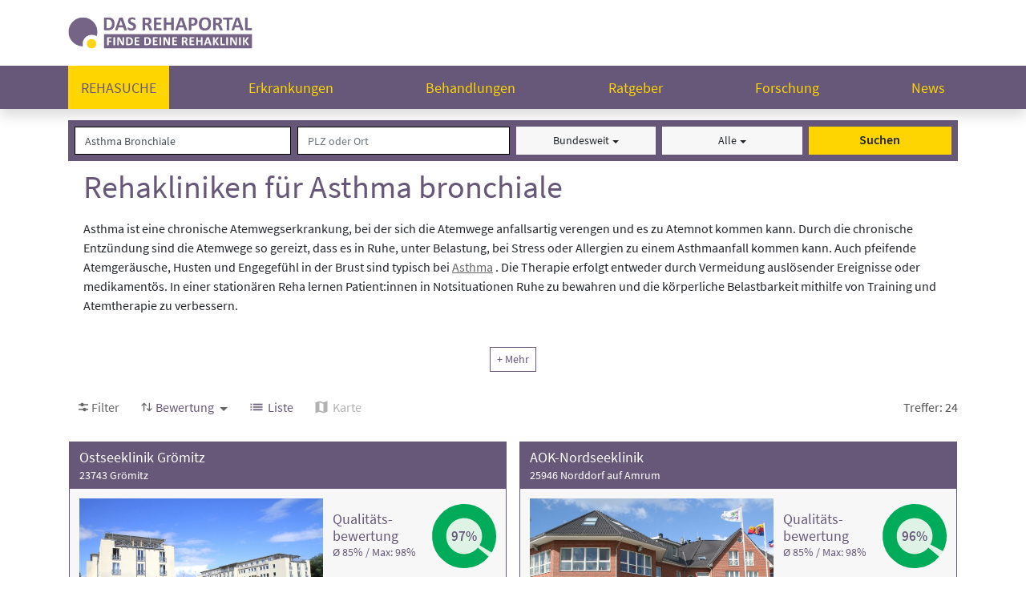

--- FILE ---
content_type: text/html; charset=UTF-8
request_url: https://www.dasrehaportal.de/reha/rehakliniken/asthma
body_size: 18193
content:
<!DOCTYPE html>
<html lang="de" prefix="og: http://ogp.me/ns#">
<head>
    <meta charset="utf-8">
    <meta http-equiv="X-UA-Compatible" content="IE=edge">
    <meta name="viewport" content="width=device-width, initial-scale=1, shrink-to-fit=no">
    
    <title>Asthma | Rehakliniken: Finden Sie die richtige Klinik</title>

    <meta name="description" content="Rehakliniken für Asthma kombinieren Atemtherapie, Training und Aufklärung, um Beschwerden zu lindern und Alltag zu erleichtern.">
    <meta name="generator" content="delodi solution v3.27.0">

    <link rel="manifest" href="/manifest.webmanifest">
    <link rel="icon" href="/favicon.ico" sizes="32x32">
    <link rel="icon" href="/favicon.svg" type="image/svg+xml">
<link rel="apple-touch-icon" href="/apple-touch-icon.png">
<meta name="theme-color" content="#ffffff">


    
                            
        
                    <link rel="next"
                  href="/reha/rehakliniken/asthma?page=2">
        
        <link rel="canonical" href="https://www.dasrehaportal.de/reha/rehakliniken/asthma">
            
    <meta property="og:type" content="website">
    <meta property="og:url" content="https://www.dasrehaportal.de/reha/rehakliniken/asthma">
    <meta property="og:title" content="REHASUCHE - Finden Sie die beste Rehaklinik">
    <meta property="og:description" content="Ergebnis der Suche nach Rehakliniken. Angaben zu Entfernung, Fallzahlen und Gesamtqualität. Erweitern und konkretisieren Sie die Suche oder informieren Sie sich im Detail über Angebot, Ausstattung, Zertifikate, Patientenzufriedenheit und Kostenträger.">
    <meta property="og:image" content="https://www.dasrehaportal.de/build/reha/images/reha/social-media-logo.e05aa411.jpg">
    <meta property="og:image:width" content="1200">
    <meta property="og:image:height" content="675">
    <meta property="og:locale" content="de_DE">
    <meta property="og:site_name" content="DAS REHAPORTAL">
    <meta name="twitter:card" content="summary">
    <meta name="twitter:site" content="@rehasuche">
    <meta name="twitter:creator" content="@rehasuche">
    <meta name="twitter:description" content="Ergebnis der Suche nach Rehakliniken. Angaben zu Entfernung, Fallzahlen und Gesamtqualität. Erweitern und konkretisieren Sie die Suche oder informieren Sie sich im Detail über Angebot, Ausstattung, Zertifikate, Patientenzufriedenheit und Kostenträger.">
    <meta name="twitter:image" content="https://www.dasrehaportal.de/build/reha/images/reha/social-media-logo.e05aa411.jpg">

    <link rel="stylesheet" href="/build/reha/reha.701cef57.css" integrity="sha384-qCBY26Oytv6t/fGZdavWkTDF0SRDavs7JYnwaljnowMk7rNMukdOFTB9uQYq83O2">

    <script>
    window.googleApiKey = 'AIzaSyC-ly9Q3PFAzvJ_2K_NRQ_MeDfWK_LWvu8';
</script>

<script src="https://www.dasrehaportal.de/k3ks/public/app.js?apiKey=f3c711768c2b9b4f89cd02b81f2f3504ad3ee3fd365c8e53&amp;domain=9f5b28a" referrerpolicy="origin"></script>
<!-- Google tag (gtag.js) -->
<script async src="https://www.googletagmanager.com/gtag/js?id=G-FNMJZZRJEZ"></script> <script> window.dataLayer = window.dataLayer || []; function gtag(){dataLayer.push(arguments);} gtag('js', new Date()); gtag('config', 'G-FNMJZZRJEZ'); </script>


</head>
<body>


<header class="header-main">
    <div class="container">
        <div class="row">
            <div class="col">
                <a href="/" title="DAS REHAPORTAL">
                    <img src="/build/website/das-rehaportal-logo.9443bee9.png" class="logo-main" title="DAS REHAPORTAL" alt="Logo DAS REHAPORTAL">
                </a>
            </div>
        </div>
    </div>

    <nav class="navbar navbar-expand-md navbar-main navbar-light">
        <div class="container">

            <div class="navbar-header d-md-none">
                <button type="button" class="navbar-toggler" data-toggle="collapse" data-target="#main-navbar-collapse" aria-controls="main-navbar-collapse" aria-expanded="false" aria-label="Navigation umschalten">
                    <span class="navbar-toggler-icon"></span>
                </button>
                <ul class="nav navbar-nav">
                    <li class="nav-item active">
                        <a class="nav-link text-uppercase" href="/reha">Rehasuche<span class="sr-only">(aktuell)</span></a>
                    </li>
                </ul>
            </div>

            <div class="collapse navbar-collapse" id="main-navbar-collapse">
                <ul class="navbar-nav">
                    <li class="nav-item active">
                        <a class="nav-link text-uppercase" href="/reha">Rehasuche</a>
                    </li>
                    <li class="nav-item">
                        <a class="nav-link" href="/erkrankungen">Erkrankungen</a>
                    </li>
                    <li class="nav-item">
                        <a class="nav-link" href="/behandlungen">Behandlungen</a>
                    </li>
                    <li class="nav-item">
                        <a class="nav-link" href="/ratgeber">Ratgeber</a>
                    </li>
                    <li class="nav-item">
                        <a class="nav-link" href="/forschung">Forschung</a>
                    </li>
                    <li class="nav-item">
                        <a class="nav-link" href="/news">News</a>
                    </li>
                </ul>
            </div>
        </div>
    </nav>
</header>


                                
    
                        
    <div class="page-find">
                

<form action="/reha/rehakliniken/asthma" method="get"
      class="js-search-bar-form"
      data-find-action="/reha/klinik/finden"
      data-cs-action="/reha/click/custom-search"
>

        
<div class="search-bar">
    <span class="search-value-forms-container"><input type="hidden" name="s_icd" value="J45"></span><input type="hidden" name="s_term_user_input" value=""><input type="hidden" name="s_location_user_input" value="">
    <div class="container"><div class="row"><div class="col"><div class="search-bar-inner"><div class="row no-gutters"><div class="col col-6 col-lg-3 col-form-typeahead pr-2 pr-sm-1 pb-2 pb-lg-0 typeahead-input-group"><div class="typeahead__container"><div class="typeahead__field"><span class="typeahead__query"><input type="text"
                                                   class="form-control search-term"
                                                   placeholder="Krankheit, ICD oder Klinikname"
                                                   aria-label="Krankheit, ICD oder Klinikname"
                                                   name="s_term"
                                                   value="Asthma Bronchiale"
                                                   autocomplete="off"
                                                   data-url="/reha/ajax/fulltext-search"
                                            ></span></div></div></div><div class="col col-6 col-lg-3 col-form-location pl-sm-1 pr-lg-1 pb-2 pb-lg-0"><input type="search"
                                       class="form-control js-gm-autocomplete search-location"
                                       placeholder="PLZ oder Ort"
                                       aria-label="PLZ oder Ort"
                                       name="s_location"
                                       autocomplete="off"
                                       value=""
                                ></div><div class="col col-6 col-sm-3 col-lg-2 col-form-distance pl-lg-1 pr-2 pr-sm-1"><div class="dropdown js-dropdown-select js-dropdown-dist"><input type="hidden" name="s_dist" class="dropdown-form" value="0"><button type="button" class="btn btn-lighter dropdown-toggle search-btn-distance" data-toggle="dropdown" aria-haspopup="true" aria-expanded="false"><span class="js-dropdown-title">Bundesweit</span></button><div class="dropdown-menu dropdown-menu-right"><a class="dropdown-item active" href="#" data-value="0">Bundesweit</a><a class="dropdown-item" href="#" data-value="5">+ 5km</a><a class="dropdown-item" href="#" data-value="10">+ 10km</a><a class="dropdown-item" href="#" data-value="25">+ 25km</a><a class="dropdown-item js-default-distance" href="#" data-value="50">+ 50km</a><a class="dropdown-item" href="#" data-value="100">+ 100km</a><a class="dropdown-item" href="#" data-value="200">+ 200km</a><a class="dropdown-item" href="#" data-value="500">+ 500km</a></div></div></div><div class="col col-6 col-sm-3 col-lg-2 col-form-category pr-sm-1 pl-sm-1"><div class="js-dropdown-select js-dropdown-dist"><input type="hidden" name="s_category" class="dropdown-form" value="CAT0"><button type="button" class="btn btn-lighter dropdown-toggle search-btn-category" data-toggle="dropdown" aria-haspopup="true" aria-expanded="false"><span class="js-dropdown-title">Alle</span></button><div class="dropdown-menu dropdown-menu-right"><a class="dropdown-item" href="#" data-value="CAT1">Stationär</a><a class="dropdown-item" href="#" data-value="CAT2">Ambulant</a><a class="dropdown-item" href="#" data-value="CAT6">Digital</a><a class="dropdown-item" href="#" data-value="CAT7">Mobil</a><a class="dropdown-item active" href="#" data-value="CAT0">Alle</a></div></div></div><div class="col col-12 col-sm-6 col-lg-2 pl-sm-1 col-form-button pt-2 pt-sm-0"><button type="submit" class="btn btn-primary js-search-bar-submit">
                                                                                                            &nbsp;
                                    <span>Suchen</span></button></div></div></div></div></div></div></div>

        

<div class="filter-bar-container">
    <div class="filter-bar-backdrop js-filter-bar-close"></div>
    <div class="filter-bar">

        <div class="filter-header js-filter-bar-close">
            <div class="filter-close">
                <svg width="1em" height="1em" viewBox="0 0 24 24" fill="currentColor" aria-hidden="true"><path fill="currentColor" d="M12 2c5.53 0 10 4.47 10 10s-4.47 10-10 10S2 17.53 2 12S6.47 2 12 2m3.59 5L12 10.59L8.41 7L7 8.41L10.59 12L7 15.59L8.41 17L12 13.41L15.59 17L17 15.59L13.41 12L17 8.41z"></path></svg>
            </div>
            <div class="filter-title">
                <svg width="1em" height="1em" viewBox="0 0 24 24" fill="currentColor" aria-hidden="true"><path fill="currentColor" d="M8 13c-1.86 0-3.41 1.28-3.86 3H2v2h2.14c.45 1.72 2 3 3.86 3s3.41-1.28 3.86-3H22v-2H11.86c-.45-1.72-2-3-3.86-3m0 6c-1.1 0-2-.9-2-2s.9-2 2-2s2 .9 2 2s-.9 2-2 2M19.86 6c-.45-1.72-2-3-3.86-3s-3.41 1.28-3.86 3H2v2h10.14c.45 1.72 2 3 3.86 3s3.41-1.28 3.86-3H22V6zM16 9c-1.1 0-2-.9-2-2s.9-2 2-2s2 .9 2 2s-.9 2-2 2"></path></svg>
                Alle Filter
            </div>
        </div>
        <div class="filter-content">
                                                                                                                                                                                                                                                                                                                                                                                                                                                                                                                                                                                                                                                                                                                                                                                                                                                                                                                                                                                                                                                                                                                                                                                                                                                                    
                <div class="filter-group">
                    <div class="filter-group-header">

                        Fachgebiet
                                                <span class="badge badge-filter-count"></span>

                        <div class="toggle">
                            <svg width="1em" height="1em" viewBox="0 0 24 24" fill="currentColor" aria-hidden="true" class="toggle-open"><path fill="currentColor" d="M12 20c-4.41 0-8-3.59-8-8s3.59-8 8-8s8 3.59 8 8s-3.59 8-8 8m0-18A10 10 0 0 0 2 12a10 10 0 0 0 10 10a10 10 0 0 0 10-10A10 10 0 0 0 12 2m1 5h-2v4H7v2h4v4h2v-4h4v-2h-4z"></path></svg>
                            <svg width="1em" height="1em" viewBox="0 0 24 24" fill="currentColor" aria-hidden="true" class="toggle-close"><path fill="currentColor" d="M12 20c-4.41 0-8-3.59-8-8s3.59-8 8-8s8 3.59 8 8s-3.59 8-8 8m0-18A10 10 0 0 0 2 12a10 10 0 0 0 10 10a10 10 0 0 0 10-10A10 10 0 0 0 12 2M7 13h10v-2H7"></path></svg>
                        </div>
                    </div>
                    <div class="filter-options" style="display: none">
                                                                                                                                        <input type="checkbox" class="btn-check" id="f_department-fbs06" name="f_department[]" value="FBS06" autocomplete="off" >
                            <label class="btn btn-filter" for="f_department-fbs06">Angiologie</label>
                                                                                                                                        <input type="checkbox" class="btn-check" id="f_department-fbs11" name="f_department[]" value="FBS11" autocomplete="off" >
                            <label class="btn btn-filter" for="f_department-fbs11">Augenheilkunde</label>
                                                                                                                                        <input type="checkbox" class="btn-check" id="f_department-fbs18" name="f_department[]" value="FBS18" autocomplete="off" >
                            <label class="btn btn-filter" for="f_department-fbs18">Dermatologie</label>
                                                                                                                                        <input type="checkbox" class="btn-check" id="f_department-fbs15" name="f_department[]" value="FBS15" autocomplete="off" >
                            <label class="btn btn-filter" for="f_department-fbs15">Endokrinologie</label>
                                                                                                                                        <input type="checkbox" class="btn-check" id="f_department-fbs16" name="f_department[]" value="FBS16" autocomplete="off" >
                            <label class="btn btn-filter" for="f_department-fbs16">Gastroenterologie</label>
                                                                                                                                        <input type="checkbox" class="btn-check" id="f_department-fbs12" name="f_department[]" value="FBS12" autocomplete="off" >
                            <label class="btn btn-filter" for="f_department-fbs12">Geriatrie</label>
                                                                                                                                        <input type="checkbox" class="btn-check" id="f_department-fbs04" name="f_department[]" value="FBS04" autocomplete="off" >
                            <label class="btn btn-filter" for="f_department-fbs04">Gynäkologie</label>
                                                                                                                                        <input type="checkbox" class="btn-check" id="f_department-fbs10" name="f_department[]" value="FBS10" autocomplete="off" >
                            <label class="btn btn-filter" for="f_department-fbs10">Hals-, Nasen-, Ohrenheilkunde</label>
                                                                                                                                        <input type="checkbox" class="btn-check" id="f_department-fbs07" name="f_department[]" value="FBS07" autocomplete="off" >
                            <label class="btn btn-filter" for="f_department-fbs07">Innere Medizin</label>
                                                                                                                                        <input type="checkbox" class="btn-check" id="f_department-fbs05" name="f_department[]" value="FBS05" autocomplete="off" >
                            <label class="btn btn-filter" for="f_department-fbs05">Kardiologie</label>
                                                                                                                                        <input type="checkbox" class="btn-check" id="f_department-fbs13" name="f_department[]" value="FBS13" autocomplete="off" >
                            <label class="btn btn-filter" for="f_department-fbs13">Kinder- und Jugendrehabilitation</label>
                                                                                                                                        <input type="checkbox" class="btn-check" id="f_department-fbs17" name="f_department[]" value="FBS17" autocomplete="off" >
                            <label class="btn btn-filter" for="f_department-fbs17">Lungen- und Bronchialheilkunde</label>
                                                                                                                                        <input type="checkbox" class="btn-check" id="f_department-fbs08" name="f_department[]" value="FBS08" autocomplete="off" >
                            <label class="btn btn-filter" for="f_department-fbs08">Nephrologie</label>
                                                                                                                                        <input type="checkbox" class="btn-check" id="f_department-fbs14" name="f_department[]" value="FBS14" autocomplete="off" >
                            <label class="btn btn-filter" for="f_department-fbs14">Neurologie</label>
                                                                                                                                        <input type="checkbox" class="btn-check" id="f_department-fbs02" name="f_department[]" value="FBS02" autocomplete="off" >
                            <label class="btn btn-filter" for="f_department-fbs02">Onkologie</label>
                                                                                                                                        <input type="checkbox" class="btn-check" id="f_department-fbs01" name="f_department[]" value="FBS01" autocomplete="off" >
                            <label class="btn btn-filter" for="f_department-fbs01">Orthopädie</label>
                                                                                                                                        <input type="checkbox" class="btn-check" id="f_department-fbs19" name="f_department[]" value="FBS19" autocomplete="off" >
                            <label class="btn btn-filter" for="f_department-fbs19">Psychosomatik</label>
                                                                                                                                        <input type="checkbox" class="btn-check" id="f_department-fbs09" name="f_department[]" value="FBS09" autocomplete="off" >
                            <label class="btn btn-filter" for="f_department-fbs09">Rheumatologie</label>
                                                                                                                                        <input type="checkbox" class="btn-check" id="f_department-fbs21" name="f_department[]" value="FBS21" autocomplete="off" >
                            <label class="btn btn-filter" for="f_department-fbs21">Sucht</label>
                                                                                                                                        <input type="checkbox" class="btn-check" id="f_department-fbs03" name="f_department[]" value="FBS03" autocomplete="off" >
                            <label class="btn btn-filter" for="f_department-fbs03">Urologie</label>
                                                                                                                                        <input type="checkbox" class="btn-check" id="f_department-fbs20" name="f_department[]" value="FBS20" autocomplete="off" >
                            <label class="btn btn-filter" for="f_department-fbs20">Vorsorge für Familien</label>
                                            </div>
                </div>
                                                                                                                                                                                                                                                                                                                                                                                                                                                                                                                                                                    
                <div class="filter-group">
                    <div class="filter-group-header">

                        Zimmer
                                                <span class="badge badge-filter-count"></span>

                        <div class="toggle">
                            <svg width="1em" height="1em" viewBox="0 0 24 24" fill="currentColor" aria-hidden="true" class="toggle-open"><path fill="currentColor" d="M12 20c-4.41 0-8-3.59-8-8s3.59-8 8-8s8 3.59 8 8s-3.59 8-8 8m0-18A10 10 0 0 0 2 12a10 10 0 0 0 10 10a10 10 0 0 0 10-10A10 10 0 0 0 12 2m1 5h-2v4H7v2h4v4h2v-4h4v-2h-4z"></path></svg>
                            <svg width="1em" height="1em" viewBox="0 0 24 24" fill="currentColor" aria-hidden="true" class="toggle-close"><path fill="currentColor" d="M12 20c-4.41 0-8-3.59-8-8s3.59-8 8-8s8 3.59 8 8s-3.59 8-8 8m0-18A10 10 0 0 0 2 12a10 10 0 0 0 10 10a10 10 0 0 0 10-10A10 10 0 0 0 12 2M7 13h10v-2H7"></path></svg>
                        </div>
                    </div>
                    <div class="filter-options" style="display: none">
                                                                                                                                        <input type="checkbox" class="btn-check" id="f_patient_room-paz02" name="f_patient_room[]" value="PAZ02" autocomplete="off" >
                            <label class="btn btn-filter" for="f_patient_room-paz02">Einzelzimmer</label>
                                                                                                                                        <input type="checkbox" class="btn-check" id="f_patient_room-paz01" name="f_patient_room[]" value="PAZ01" autocomplete="off" >
                            <label class="btn btn-filter" for="f_patient_room-paz01">Einzelzimmer mit Dusche/WC</label>
                                                                                                                                        <input type="checkbox" class="btn-check" id="f_patient_room-paz04" name="f_patient_room[]" value="PAZ04" autocomplete="off" >
                            <label class="btn btn-filter" for="f_patient_room-paz04">Doppelzimmer zur Alleinnutzung oder mit Begleitperson</label>
                                                                                                                                        <input type="checkbox" class="btn-check" id="f_patient_room-paz03" name="f_patient_room[]" value="PAZ03" autocomplete="off" >
                            <label class="btn btn-filter" for="f_patient_room-paz03">Doppelzimmer zur Alleinnutzung oder mit Begleitperson mit Dusche/WC</label>
                                                                                                                                        <input type="checkbox" class="btn-check" id="f_patient_room-paz05" name="f_patient_room[]" value="PAZ05" autocomplete="off" >
                            <label class="btn btn-filter" for="f_patient_room-paz05">Doppelzimmer für 2 Patient:innen</label>
                                                                                                                                        <input type="checkbox" class="btn-check" id="f_patient_room-paz06" name="f_patient_room[]" value="PAZ06" autocomplete="off" >
                            <label class="btn btn-filter" for="f_patient_room-paz06">Doppelzimmer für 2 Patient:innen mit Dusche/WC</label>
                                                                                                                                        <input type="checkbox" class="btn-check" id="f_patient_room_facility-phone" name="f_patient_room_facility[]" value="PHONE" autocomplete="off" >
                            <label class="btn btn-filter" for="f_patient_room_facility-phone">Telefon</label>
                                                                                                                                        <input type="checkbox" class="btn-check" id="f_patient_room_facility-tv" name="f_patient_room_facility[]" value="TV" autocomplete="off" >
                            <label class="btn btn-filter" for="f_patient_room_facility-tv">TV</label>
                                                                                                                                        <input type="checkbox" class="btn-check" id="f_patient_room_facility-wifi" name="f_patient_room_facility[]" value="WIFI" autocomplete="off" >
                            <label class="btn btn-filter" for="f_patient_room_facility-wifi">WLAN</label>
                                            </div>
                </div>
                                                                                                                                                                                                                                                                                                                                                                                                                                                                                                                                                                                                                                                                                    
                <div class="filter-group">
                    <div class="filter-group-header">

                        Kostenträger
                                                <span class="badge badge-filter-count"></span>

                        <div class="toggle">
                            <svg width="1em" height="1em" viewBox="0 0 24 24" fill="currentColor" aria-hidden="true" class="toggle-open"><path fill="currentColor" d="M12 20c-4.41 0-8-3.59-8-8s3.59-8 8-8s8 3.59 8 8s-3.59 8-8 8m0-18A10 10 0 0 0 2 12a10 10 0 0 0 10 10a10 10 0 0 0 10-10A10 10 0 0 0 12 2m1 5h-2v4H7v2h4v4h2v-4h4v-2h-4z"></path></svg>
                            <svg width="1em" height="1em" viewBox="0 0 24 24" fill="currentColor" aria-hidden="true" class="toggle-close"><path fill="currentColor" d="M12 20c-4.41 0-8-3.59-8-8s3.59-8 8-8s8 3.59 8 8s-3.59 8-8 8m0-18A10 10 0 0 0 2 12a10 10 0 0 0 10 10a10 10 0 0 0 10-10A10 10 0 0 0 12 2M7 13h10v-2H7"></path></svg>
                        </div>
                    </div>
                    <div class="filter-options" style="display: none">
                                                                                                                                        <input type="checkbox" class="btn-check" id="f_cost_unit-lfk11" name="f_cost_unit[]" value="LFK11" autocomplete="off" >
                            <label class="btn btn-filter" for="f_cost_unit-lfk11">ARGE Krebs NRW</label>
                                                                                                                                        <input type="checkbox" class="btn-check" id="f_cost_unit-lfk05" name="f_cost_unit[]" value="LFK05" autocomplete="off" >
                            <label class="btn btn-filter" for="f_cost_unit-lfk05">Beihilfe</label>
                                                                                                                                        <input type="checkbox" class="btn-check" id="f_cost_unit-lfk08" name="f_cost_unit[]" value="LFK08" autocomplete="off" >
                            <label class="btn btn-filter" for="f_cost_unit-lfk08">Berufsgenossenschaft (BG)</label>
                                                                                                                                        <input type="checkbox" class="btn-check" id="f_cost_unit-lfk09" name="f_cost_unit[]" value="LFK09" autocomplete="off" >
                            <label class="btn btn-filter" for="f_cost_unit-lfk09">Bundeswehr</label>
                                                                                                                                        <input type="checkbox" class="btn-check" id="f_cost_unit-lfk30" name="f_cost_unit[]" value="LFK30" autocomplete="off" >
                            <label class="btn btn-filter" for="f_cost_unit-lfk30">Deutsche Rentenversicherung (DRV)</label>
                                                                                                                                        <input type="checkbox" class="btn-check" id="f_cost_unit-lfk02" name="f_cost_unit[]" value="LFK02" autocomplete="off" >
                            <label class="btn btn-filter" for="f_cost_unit-lfk02">Gesetzliche Krankenversicherung (GKV)</label>
                                                                                                                                        <input type="checkbox" class="btn-check" id="f_cost_unit-lfk03" name="f_cost_unit[]" value="LFK03" autocomplete="off" >
                            <label class="btn btn-filter" for="f_cost_unit-lfk03">Gesetzliche Unfallversicherung (GUV)</label>
                                                                                                                                        <input type="checkbox" class="btn-check" id="f_cost_unit-lfk10" name="f_cost_unit[]" value="LFK10" autocomplete="off" >
                            <label class="btn btn-filter" for="f_cost_unit-lfk10">Polizei</label>
                                                                                                                                        <input type="checkbox" class="btn-check" id="f_cost_unit-lfk04" name="f_cost_unit[]" value="LFK04" autocomplete="off" >
                            <label class="btn btn-filter" for="f_cost_unit-lfk04">Private Krankenversicherung (PKV)</label>
                                                                                                                                        <input type="checkbox" class="btn-check" id="f_cost_unit-lfk07" name="f_cost_unit[]" value="LFK07" autocomplete="off" >
                            <label class="btn btn-filter" for="f_cost_unit-lfk07">Selbstzahler</label>
                                                                                                                                        <input type="checkbox" class="btn-check" id="f_cost_unit-lfk06" name="f_cost_unit[]" value="LFK06" autocomplete="off" >
                            <label class="btn btn-filter" for="f_cost_unit-lfk06">Sozialhilfe</label>
                                            </div>
                </div>
                                                                                                                                                                                                                                                                                                                                                                                                                                                                                                                                                                                                                                                                                                                                                                                                                                                                                                                                                                                                                                                                                                                                                                                                                                                                                                                                                                                                                                                                                                                                                                                                                                                                                                                                                                                                                                                                                                                                                                                                                                                                                                                                                                                                                                                                                                                                                                                                                                                                                                                                                    
                <div class="filter-group">
                    <div class="filter-group-header">

                        Sprachen
                                                <span class="badge badge-filter-count"></span>

                        <div class="toggle">
                            <svg width="1em" height="1em" viewBox="0 0 24 24" fill="currentColor" aria-hidden="true" class="toggle-open"><path fill="currentColor" d="M12 20c-4.41 0-8-3.59-8-8s3.59-8 8-8s8 3.59 8 8s-3.59 8-8 8m0-18A10 10 0 0 0 2 12a10 10 0 0 0 10 10a10 10 0 0 0 10-10A10 10 0 0 0 12 2m1 5h-2v4H7v2h4v4h2v-4h4v-2h-4z"></path></svg>
                            <svg width="1em" height="1em" viewBox="0 0 24 24" fill="currentColor" aria-hidden="true" class="toggle-close"><path fill="currentColor" d="M12 20c-4.41 0-8-3.59-8-8s3.59-8 8-8s8 3.59 8 8s-3.59 8-8 8m0-18A10 10 0 0 0 2 12a10 10 0 0 0 10 10a10 10 0 0 0 10-10A10 10 0 0 0 12 2M7 13h10v-2H7"></path></svg>
                        </div>
                    </div>
                    <div class="filter-options" style="display: none">
                                                                                                                                        <input type="checkbox" class="btn-check" id="f_languages-sqi" name="f_languages[]" value="sqi" autocomplete="off" >
                            <label class="btn btn-filter" for="f_languages-sqi">Albanisch</label>
                                                                                                                                        <input type="checkbox" class="btn-check" id="f_languages-ara" name="f_languages[]" value="ara" autocomplete="off" >
                            <label class="btn btn-filter" for="f_languages-ara">Arabisch</label>
                                                                                                                                        <input type="checkbox" class="btn-check" id="f_languages-arm" name="f_languages[]" value="arm" autocomplete="off" >
                            <label class="btn btn-filter" for="f_languages-arm">Armenisch</label>
                                                                                                                                        <input type="checkbox" class="btn-check" id="f_languages-aze" name="f_languages[]" value="aze" autocomplete="off" >
                            <label class="btn btn-filter" for="f_languages-aze">Aserbaidschanisch</label>
                                                                                                                                        <input type="checkbox" class="btn-check" id="f_languages-bos" name="f_languages[]" value="bos" autocomplete="off" >
                            <label class="btn btn-filter" for="f_languages-bos">Bosnisch</label>
                                                                                                                                        <input type="checkbox" class="btn-check" id="f_languages-bul" name="f_languages[]" value="bul" autocomplete="off" >
                            <label class="btn btn-filter" for="f_languages-bul">Bulgarisch</label>
                                                                                                                                        <input type="checkbox" class="btn-check" id="f_languages-eng" name="f_languages[]" value="eng" autocomplete="off" >
                            <label class="btn btn-filter" for="f_languages-eng">Englisch</label>
                                                                                                                                        <input type="checkbox" class="btn-check" id="f_languages-ewe" name="f_languages[]" value="ewe" autocomplete="off" >
                            <label class="btn btn-filter" for="f_languages-ewe">Ewe</label>
                                                                                                                                        <input type="checkbox" class="btn-check" id="f_languages-pes" name="f_languages[]" value="pes" autocomplete="off" >
                            <label class="btn btn-filter" for="f_languages-pes">Farsi</label>
                                                                                                                                        <input type="checkbox" class="btn-check" id="f_languages-fra" name="f_languages[]" value="fra" autocomplete="off" >
                            <label class="btn btn-filter" for="f_languages-fra">Französisch</label>
                                                                                                                                        <input type="checkbox" class="btn-check" id="f_languages-sgn" name="f_languages[]" value="sgn" autocomplete="off" >
                            <label class="btn btn-filter" for="f_languages-sgn">Gebärdensprache</label>
                                                                                                                                        <input type="checkbox" class="btn-check" id="f_languages-kat" name="f_languages[]" value="kat" autocomplete="off" >
                            <label class="btn btn-filter" for="f_languages-kat">Georgisch</label>
                                                                                                                                        <input type="checkbox" class="btn-check" id="f_languages-ell" name="f_languages[]" value="ell" autocomplete="off" >
                            <label class="btn btn-filter" for="f_languages-ell">Griechisch</label>
                                                                                                                                        <input type="checkbox" class="btn-check" id="f_languages-heb" name="f_languages[]" value="heb" autocomplete="off" >
                            <label class="btn btn-filter" for="f_languages-heb">Hebräisch</label>
                                                                                                                                        <input type="checkbox" class="btn-check" id="f_languages-hin" name="f_languages[]" value="hin" autocomplete="off" >
                            <label class="btn btn-filter" for="f_languages-hin">Hindi</label>
                                                                                                                                        <input type="checkbox" class="btn-check" id="f_languages-ita" name="f_languages[]" value="ita" autocomplete="off" >
                            <label class="btn btn-filter" for="f_languages-ita">Italienisch</label>
                                                                                                                                        <input type="checkbox" class="btn-check" id="f_languages-jpn" name="f_languages[]" value="jpn" autocomplete="off" >
                            <label class="btn btn-filter" for="f_languages-jpn">Japanisch</label>
                                                                                                                                        <input type="checkbox" class="btn-check" id="f_languages-yue" name="f_languages[]" value="yue" autocomplete="off" >
                            <label class="btn btn-filter" for="f_languages-yue">Kantonesisch</label>
                                                                                                                                        <input type="checkbox" class="btn-check" id="f_languages-kaz" name="f_languages[]" value="kaz" autocomplete="off" >
                            <label class="btn btn-filter" for="f_languages-kaz">Kasachisch</label>
                                                                                                                                        <input type="checkbox" class="btn-check" id="f_languages-kor" name="f_languages[]" value="kor" autocomplete="off" >
                            <label class="btn btn-filter" for="f_languages-kor">Koreanisch</label>
                                                                                                                                        <input type="checkbox" class="btn-check" id="f_languages-hrv" name="f_languages[]" value="hrv" autocomplete="off" >
                            <label class="btn btn-filter" for="f_languages-hrv">Kroatisch</label>
                                                                                                                                        <input type="checkbox" class="btn-check" id="f_languages-kur" name="f_languages[]" value="kur" autocomplete="off" >
                            <label class="btn btn-filter" for="f_languages-kur">Kurdisch</label>
                                                                                                                                        <input type="checkbox" class="btn-check" id="f_languages-cmn" name="f_languages[]" value="cmn" autocomplete="off" >
                            <label class="btn btn-filter" for="f_languages-cmn">Mandarin</label>
                                                                                                                                        <input type="checkbox" class="btn-check" id="f_languages-mkd" name="f_languages[]" value="mkd" autocomplete="off" >
                            <label class="btn btn-filter" for="f_languages-mkd">Mazedonisch</label>
                                                                                                                                        <input type="checkbox" class="btn-check" id="f_languages-nld" name="f_languages[]" value="nld" autocomplete="off" >
                            <label class="btn btn-filter" for="f_languages-nld">Niederländisch</label>
                                                                                                                                        <input type="checkbox" class="btn-check" id="f_languages-pus" name="f_languages[]" value="pus" autocomplete="off" >
                            <label class="btn btn-filter" for="f_languages-pus">Paschtu</label>
                                                                                                                                        <input type="checkbox" class="btn-check" id="f_languages-pol" name="f_languages[]" value="pol" autocomplete="off" >
                            <label class="btn btn-filter" for="f_languages-pol">Polnisch</label>
                                                                                                                                        <input type="checkbox" class="btn-check" id="f_languages-por" name="f_languages[]" value="por" autocomplete="off" >
                            <label class="btn btn-filter" for="f_languages-por">Portugiesisch</label>
                                                                                                                                        <input type="checkbox" class="btn-check" id="f_languages-ron" name="f_languages[]" value="ron" autocomplete="off" >
                            <label class="btn btn-filter" for="f_languages-ron">Rumänisch</label>
                                                                                                                                        <input type="checkbox" class="btn-check" id="f_languages-rus" name="f_languages[]" value="rus" autocomplete="off" >
                            <label class="btn btn-filter" for="f_languages-rus">Russisch</label>
                                                                                                                                        <input type="checkbox" class="btn-check" id="f_languages-srp" name="f_languages[]" value="srp" autocomplete="off" >
                            <label class="btn btn-filter" for="f_languages-srp">Serbisch</label>
                                                                                                                                        <input type="checkbox" class="btn-check" id="f_languages-hbs" name="f_languages[]" value="hbs" autocomplete="off" >
                            <label class="btn btn-filter" for="f_languages-hbs">Serbokroatisch</label>
                                                                                                                                        <input type="checkbox" class="btn-check" id="f_languages-slk" name="f_languages[]" value="slk" autocomplete="off" >
                            <label class="btn btn-filter" for="f_languages-slk">Slowakisch</label>
                                                                                                                                        <input type="checkbox" class="btn-check" id="f_languages-spa" name="f_languages[]" value="spa" autocomplete="off" >
                            <label class="btn btn-filter" for="f_languages-spa">Spanisch</label>
                                                                                                                                        <input type="checkbox" class="btn-check" id="f_languages-tam" name="f_languages[]" value="tam" autocomplete="off" >
                            <label class="btn btn-filter" for="f_languages-tam">Tamil</label>
                                                                                                                                        <input type="checkbox" class="btn-check" id="f_languages-tir" name="f_languages[]" value="tir" autocomplete="off" >
                            <label class="btn btn-filter" for="f_languages-tir">Tigrinya</label>
                                                                                                                                        <input type="checkbox" class="btn-check" id="f_languages-ces" name="f_languages[]" value="ces" autocomplete="off" >
                            <label class="btn btn-filter" for="f_languages-ces">Tschechisch</label>
                                                                                                                                        <input type="checkbox" class="btn-check" id="f_languages-twi" name="f_languages[]" value="twi" autocomplete="off" >
                            <label class="btn btn-filter" for="f_languages-twi">Twi</label>
                                                                                                                                        <input type="checkbox" class="btn-check" id="f_languages-tur" name="f_languages[]" value="tur" autocomplete="off" >
                            <label class="btn btn-filter" for="f_languages-tur">Türkisch</label>
                                                                                                                                        <input type="checkbox" class="btn-check" id="f_languages-ukr" name="f_languages[]" value="ukr" autocomplete="off" >
                            <label class="btn btn-filter" for="f_languages-ukr">Ukrainisch</label>
                                                                                                                                        <input type="checkbox" class="btn-check" id="f_languages-hun" name="f_languages[]" value="hun" autocomplete="off" >
                            <label class="btn btn-filter" for="f_languages-hun">Ungarisch</label>
                                                                                                                                        <input type="checkbox" class="btn-check" id="f_languages-urd" name="f_languages[]" value="urd" autocomplete="off" >
                            <label class="btn btn-filter" for="f_languages-urd">Urdu</label>
                                                                                                                                        <input type="checkbox" class="btn-check" id="f_languages-vie" name="f_languages[]" value="vie" autocomplete="off" >
                            <label class="btn btn-filter" for="f_languages-vie">Vietnamesisch</label>
                                            </div>
                </div>
                                                                                                                                                                                                                                                                                                                                                                                                                                                                                                                                                                    
                <div class="filter-group">
                    <div class="filter-group-header">

                        Aufnahme von Begleitpersonen/Tieren
                                                <span class="badge badge-filter-count"></span>

                        <div class="toggle">
                            <svg width="1em" height="1em" viewBox="0 0 24 24" fill="currentColor" aria-hidden="true" class="toggle-open"><path fill="currentColor" d="M12 20c-4.41 0-8-3.59-8-8s3.59-8 8-8s8 3.59 8 8s-3.59 8-8 8m0-18A10 10 0 0 0 2 12a10 10 0 0 0 10 10a10 10 0 0 0 10-10A10 10 0 0 0 12 2m1 5h-2v4H7v2h4v4h2v-4h4v-2h-4z"></path></svg>
                            <svg width="1em" height="1em" viewBox="0 0 24 24" fill="currentColor" aria-hidden="true" class="toggle-close"><path fill="currentColor" d="M12 20c-4.41 0-8-3.59-8-8s3.59-8 8-8s8 3.59 8 8s-3.59 8-8 8m0-18A10 10 0 0 0 2 12a10 10 0 0 0 10 10a10 10 0 0 0 10-10A10 10 0 0 0 12 2M7 13h10v-2H7"></path></svg>
                        </div>
                    </div>
                    <div class="filter-options" style="display: none">
                                                                                                                                        <input type="checkbox" class="btn-check" id="f_special_offer-spa03" name="f_special_offer[]" value="SPA03" autocomplete="off" >
                            <label class="btn btn-filter" for="f_special_offer-spa03">Assistenzhund</label>
                                                                                                                                        <input type="checkbox" class="btn-check" id="f_special_offer-spa04" name="f_special_offer[]" value="SPA04" autocomplete="off" >
                            <label class="btn btn-filter" for="f_special_offer-spa04">Erwachsene Begleitperson</label>
                                                                                                                                        <input type="checkbox" class="btn-check" id="f_special_offer-spa25" name="f_special_offer[]" value="SPA25" autocomplete="off" >
                            <label class="btn btn-filter" for="f_special_offer-spa25">Haustiere</label>
                                                                                                                                        <input type="checkbox" class="btn-check" id="f_special_offer-spa33" name="f_special_offer[]" value="SPA33" autocomplete="off" >
                            <label class="btn btn-filter" for="f_special_offer-spa33">Kinder mit Betreuung (Säugling)</label>
                                                                                                                                        <input type="checkbox" class="btn-check" id="f_special_offer-spa34" name="f_special_offer[]" value="SPA34" autocomplete="off" >
                            <label class="btn btn-filter" for="f_special_offer-spa34">Kinder mit Betreuung (Krippe)</label>
                                                                                                                                        <input type="checkbox" class="btn-check" id="f_special_offer-spa35" name="f_special_offer[]" value="SPA35" autocomplete="off" >
                            <label class="btn btn-filter" for="f_special_offer-spa35">Kinder mit Betreuung (Kindergarten/Kita)</label>
                                                                                                                                        <input type="checkbox" class="btn-check" id="f_special_offer-spa36" name="f_special_offer[]" value="SPA36" autocomplete="off" >
                            <label class="btn btn-filter" for="f_special_offer-spa36">Kinder mit Betreuung (Schule)</label>
                                                                                                                                        <input type="checkbox" class="btn-check" id="f_special_offer-spa21" name="f_special_offer[]" value="SPA21" autocomplete="off" >
                            <label class="btn btn-filter" for="f_special_offer-spa21">Kinder ohne Betreuung</label>
                                                                                                                                        <input type="checkbox" class="btn-check" id="f_special_offer-spa28" name="f_special_offer[]" value="SPA28" autocomplete="off" >
                            <label class="btn btn-filter" for="f_special_offer-spa28">Pflegebedürftige Angehörige (mit Pflegestufe)</label>
                                            </div>
                </div>
                                                                                                                                                                                                                                                                                                                                                                                                                                                    
                <div class="filter-group">
                    <div class="filter-group-header">

                        Medizinische Bedürfnisse
                                                <span class="badge badge-filter-count"></span>

                        <div class="toggle">
                            <svg width="1em" height="1em" viewBox="0 0 24 24" fill="currentColor" aria-hidden="true" class="toggle-open"><path fill="currentColor" d="M12 20c-4.41 0-8-3.59-8-8s3.59-8 8-8s8 3.59 8 8s-3.59 8-8 8m0-18A10 10 0 0 0 2 12a10 10 0 0 0 10 10a10 10 0 0 0 10-10A10 10 0 0 0 12 2m1 5h-2v4H7v2h4v4h2v-4h4v-2h-4z"></path></svg>
                            <svg width="1em" height="1em" viewBox="0 0 24 24" fill="currentColor" aria-hidden="true" class="toggle-close"><path fill="currentColor" d="M12 20c-4.41 0-8-3.59-8-8s3.59-8 8-8s8 3.59 8 8s-3.59 8-8 8m0-18A10 10 0 0 0 2 12a10 10 0 0 0 10 10a10 10 0 0 0 10-10A10 10 0 0 0 12 2M7 13h10v-2H7"></path></svg>
                        </div>
                    </div>
                    <div class="filter-options" style="display: none">
                                                                                                                                        <input type="checkbox" class="btn-check" id="f_special_offer-spa29" name="f_special_offer[]" value="SPA29" autocomplete="off" >
                            <label class="btn btn-filter" for="f_special_offer-spa29">Chemotherapie</label>
                                                                                                                                        <input type="checkbox" class="btn-check" id="f_special_offer-spa16" name="f_special_offer[]" value="SPA16" autocomplete="off" >
                            <label class="btn btn-filter" for="f_special_offer-spa16">Dialyse</label>
                                                                                                                                        <input type="checkbox" class="btn-check" id="f_special_offer-spa50" name="f_special_offer[]" value="SPA50" autocomplete="off" >
                            <label class="btn btn-filter" for="f_special_offer-spa50">Lymphdrainage</label>
                                                                                                                                        <input type="checkbox" class="btn-check" id="f_special_offer-spa51" name="f_special_offer[]" value="SPA51" autocomplete="off" >
                            <label class="btn btn-filter" for="f_special_offer-spa51">Osteopathie</label>
                                                                                                                                        <input type="checkbox" class="btn-check" id="f_special_offer-spa52" name="f_special_offer[]" value="SPA52" autocomplete="off" >
                            <label class="btn btn-filter" for="f_special_offer-spa52">Sauerstoffanschlüsse</label>
                                                                                                                                        <input type="checkbox" class="btn-check" id="f_special_offer-spa53" name="f_special_offer[]" value="SPA53" autocomplete="off" >
                            <label class="btn btn-filter" for="f_special_offer-spa53">Substitutionsbehandlung</label>
                                                                                                                                        <input type="checkbox" class="btn-check" id="f_special_offer-spa54" name="f_special_offer[]" value="SPA54" autocomplete="off" >
                            <label class="btn btn-filter" for="f_special_offer-spa54">Weaning (Beatmungsentwöhnung)</label>
                                            </div>
                </div>
                                                                                                                                                                                                                                                                                                                                                                                                                                                                                                                                                                    
                <div class="filter-group">
                    <div class="filter-group-header">

                        Nachsorge
                                                <span class="badge badge-filter-count"></span>

                        <div class="toggle">
                            <svg width="1em" height="1em" viewBox="0 0 24 24" fill="currentColor" aria-hidden="true" class="toggle-open"><path fill="currentColor" d="M12 20c-4.41 0-8-3.59-8-8s3.59-8 8-8s8 3.59 8 8s-3.59 8-8 8m0-18A10 10 0 0 0 2 12a10 10 0 0 0 10 10a10 10 0 0 0 10-10A10 10 0 0 0 12 2m1 5h-2v4H7v2h4v4h2v-4h4v-2h-4z"></path></svg>
                            <svg width="1em" height="1em" viewBox="0 0 24 24" fill="currentColor" aria-hidden="true" class="toggle-close"><path fill="currentColor" d="M12 20c-4.41 0-8-3.59-8-8s3.59-8 8-8s8 3.59 8 8s-3.59 8-8 8m0-18A10 10 0 0 0 2 12a10 10 0 0 0 10 10a10 10 0 0 0 10-10A10 10 0 0 0 12 2M7 13h10v-2H7"></path></svg>
                        </div>
                    </div>
                    <div class="filter-options" style="display: none">
                                                                                                                                        <input type="checkbox" class="btn-check" id="f_special_offer-spa41" name="f_special_offer[]" value="SPA41" autocomplete="off" >
                            <label class="btn btn-filter" for="f_special_offer-spa41">DE-RENA digital</label>
                                                                                                                                        <input type="checkbox" class="btn-check" id="f_special_offer-spa42" name="f_special_offer[]" value="SPA42" autocomplete="off" >
                            <label class="btn btn-filter" for="f_special_offer-spa42">IRENA</label>
                                                                                                                                        <input type="checkbox" class="btn-check" id="f_special_offer-spa43" name="f_special_offer[]" value="SPA43" autocomplete="off" >
                            <label class="btn btn-filter" for="f_special_offer-spa43">IRENA digital</label>
                                                                                                                                        <input type="checkbox" class="btn-check" id="f_special_offer-spa44" name="f_special_offer[]" value="SPA44" autocomplete="off" >
                            <label class="btn btn-filter" for="f_special_offer-spa44">Psy-RENA</label>
                                                                                                                                        <input type="checkbox" class="btn-check" id="f_special_offer-spa45" name="f_special_offer[]" value="SPA45" autocomplete="off" >
                            <label class="btn btn-filter" for="f_special_offer-spa45">Psy-RENA digital</label>
                                                                                                                                        <input type="checkbox" class="btn-check" id="f_special_offer-spa46" name="f_special_offer[]" value="SPA46" autocomplete="off" >
                            <label class="btn btn-filter" for="f_special_offer-spa46">T-RENA</label>
                                                                                                                                        <input type="checkbox" class="btn-check" id="f_special_offer-spa47" name="f_special_offer[]" value="SPA47" autocomplete="off" >
                            <label class="btn btn-filter" for="f_special_offer-spa47">T-RENA digital</label>
                                                                                                                                        <input type="checkbox" class="btn-check" id="f_special_offer-spa48" name="f_special_offer[]" value="SPA48" autocomplete="off" >
                            <label class="btn btn-filter" for="f_special_offer-spa48">Nachsorge bei Abhängigkeit</label>
                                                                                                                                        <input type="checkbox" class="btn-check" id="f_special_offer-spa49" name="f_special_offer[]" value="SPA49" autocomplete="off" >
                            <label class="btn btn-filter" for="f_special_offer-spa49">Nachsorgeprogramme GKV (z. B. Rehasonanz)</label>
                                            </div>
                </div>
                                                                                                                                                                                                                                                                                                                                                                                                                                                                                                            
                <div class="filter-group">
                    <div class="filter-group-header">

                        Ausstattung
                                                <span class="badge badge-filter-count"></span>

                        <div class="toggle">
                            <svg width="1em" height="1em" viewBox="0 0 24 24" fill="currentColor" aria-hidden="true" class="toggle-open"><path fill="currentColor" d="M12 20c-4.41 0-8-3.59-8-8s3.59-8 8-8s8 3.59 8 8s-3.59 8-8 8m0-18A10 10 0 0 0 2 12a10 10 0 0 0 10 10a10 10 0 0 0 10-10A10 10 0 0 0 12 2m1 5h-2v4H7v2h4v4h2v-4h4v-2h-4z"></path></svg>
                            <svg width="1em" height="1em" viewBox="0 0 24 24" fill="currentColor" aria-hidden="true" class="toggle-close"><path fill="currentColor" d="M12 20c-4.41 0-8-3.59-8-8s3.59-8 8-8s8 3.59 8 8s-3.59 8-8 8m0-18A10 10 0 0 0 2 12a10 10 0 0 0 10 10a10 10 0 0 0 10-10A10 10 0 0 0 12 2M7 13h10v-2H7"></path></svg>
                        </div>
                    </div>
                    <div class="filter-options" style="display: none">
                                                                                                                                        <input type="checkbox" class="btn-check" id="f_special_offer-spa55" name="f_special_offer[]" value="SPA55" autocomplete="off" >
                            <label class="btn btn-filter" for="f_special_offer-spa55">Betten in Überlänge</label>
                                                                                                                                        <input type="checkbox" class="btn-check" id="f_special_offer-spa56" name="f_special_offer[]" value="SPA56" autocomplete="off" >
                            <label class="btn btn-filter" for="f_special_offer-spa56">Für Personen mit 130 kg bis 150 kg</label>
                                                                                                                                        <input type="checkbox" class="btn-check" id="f_special_offer-spa57" name="f_special_offer[]" value="SPA57" autocomplete="off" >
                            <label class="btn btn-filter" for="f_special_offer-spa57">Für Personen mit 150 kg bis 180 kg</label>
                                                                                                                                        <input type="checkbox" class="btn-check" id="f_special_offer-spa58" name="f_special_offer[]" value="SPA58" autocomplete="off" >
                            <label class="btn btn-filter" for="f_special_offer-spa58">Für Personen über 180 kg</label>
                                                                                                                                        <input type="checkbox" class="btn-check" id="f_special_offer-spa31" name="f_special_offer[]" value="SPA31" autocomplete="off" >
                            <label class="btn btn-filter" for="f_special_offer-spa31">Kältekammer</label>
                                                                                                                                        <input type="checkbox" class="btn-check" id="f_special_offer-spa05" name="f_special_offer[]" value="SPA05" autocomplete="off" >
                            <label class="btn btn-filter" for="f_special_offer-spa05">Komfortzimmer (Wahlleistungen)</label>
                                                                                                                                        <input type="checkbox" class="btn-check" id="f_special_offer-spa59" name="f_special_offer[]" value="SPA59" autocomplete="off" >
                            <label class="btn btn-filter" for="f_special_offer-spa59">Möglichkeit zur Reinigung von Wäsche</label>
                                                                                                                                        <input type="checkbox" class="btn-check" id="f_special_offer-spa60" name="f_special_offer[]" value="SPA60" autocomplete="off" >
                            <label class="btn btn-filter" for="f_special_offer-spa60">Schwimmbad/Bewegungsbecken</label>
                                            </div>
                </div>
                                                                                                                                                                                                                                                                                                                                                                                                                                                    
                <div class="filter-group">
                    <div class="filter-group-header">

                        Barrierefreier Zugang
                                                <span class="badge badge-filter-count"></span>

                        <div class="toggle">
                            <svg width="1em" height="1em" viewBox="0 0 24 24" fill="currentColor" aria-hidden="true" class="toggle-open"><path fill="currentColor" d="M12 20c-4.41 0-8-3.59-8-8s3.59-8 8-8s8 3.59 8 8s-3.59 8-8 8m0-18A10 10 0 0 0 2 12a10 10 0 0 0 10 10a10 10 0 0 0 10-10A10 10 0 0 0 12 2m1 5h-2v4H7v2h4v4h2v-4h4v-2h-4z"></path></svg>
                            <svg width="1em" height="1em" viewBox="0 0 24 24" fill="currentColor" aria-hidden="true" class="toggle-close"><path fill="currentColor" d="M12 20c-4.41 0-8-3.59-8-8s3.59-8 8-8s8 3.59 8 8s-3.59 8-8 8m0-18A10 10 0 0 0 2 12a10 10 0 0 0 10 10a10 10 0 0 0 10-10A10 10 0 0 0 12 2M7 13h10v-2H7"></path></svg>
                        </div>
                    </div>
                    <div class="filter-options" style="display: none">
                                                                                                                                        <input type="checkbox" class="btn-check" id="f_special_offer-spa22" name="f_special_offer[]" value="SPA22" autocomplete="off" >
                            <label class="btn btn-filter" for="f_special_offer-spa22">Barrierefreier Zugang (nach BGG §4)</label>
                                                                                                                                        <input type="checkbox" class="btn-check" id="f_special_offer-spa12" name="f_special_offer[]" value="SPA12" autocomplete="off" >
                            <label class="btn btn-filter" for="f_special_offer-spa12">Für Erblindete geeignet</label>
                                                                                                                                        <input type="checkbox" class="btn-check" id="f_special_offer-spa37" name="f_special_offer[]" value="SPA37" autocomplete="off" >
                            <label class="btn btn-filter" for="f_special_offer-spa37">Für Gehörgeschädigte geeignet</label>
                                                                                                                                        <input type="checkbox" class="btn-check" id="f_special_offer-spa02" name="f_special_offer[]" value="SPA02" autocomplete="off" >
                            <label class="btn btn-filter" for="f_special_offer-spa02">Für Gehörlose geeignet</label>
                                                                                                                                        <input type="checkbox" class="btn-check" id="f_special_offer-spa15" name="f_special_offer[]" value="SPA15" autocomplete="off" >
                            <label class="btn btn-filter" for="f_special_offer-spa15">Für Patient:innen mit Orientierungsstörung geeignet</label>
                                                                                                                                        <input type="checkbox" class="btn-check" id="f_special_offer-spa07" name="f_special_offer[]" value="SPA07" autocomplete="off" >
                            <label class="btn btn-filter" for="f_special_offer-spa07">Für Rollstuhlfahrer geeignet</label>
                                                                                                                                        <input type="checkbox" class="btn-check" id="f_special_offer-spa11" name="f_special_offer[]" value="SPA11" autocomplete="off" >
                            <label class="btn btn-filter" for="f_special_offer-spa11">Für Sehbehinderte geeignet</label>
                                            </div>
                </div>
                                                                                                                                                                                                                    
                <div class="filter-group">
                    <div class="filter-group-header">

                        Ernährung
                                                <span class="badge badge-filter-count"></span>

                        <div class="toggle">
                            <svg width="1em" height="1em" viewBox="0 0 24 24" fill="currentColor" aria-hidden="true" class="toggle-open"><path fill="currentColor" d="M12 20c-4.41 0-8-3.59-8-8s3.59-8 8-8s8 3.59 8 8s-3.59 8-8 8m0-18A10 10 0 0 0 2 12a10 10 0 0 0 10 10a10 10 0 0 0 10-10A10 10 0 0 0 12 2m1 5h-2v4H7v2h4v4h2v-4h4v-2h-4z"></path></svg>
                            <svg width="1em" height="1em" viewBox="0 0 24 24" fill="currentColor" aria-hidden="true" class="toggle-close"><path fill="currentColor" d="M12 20c-4.41 0-8-3.59-8-8s3.59-8 8-8s8 3.59 8 8s-3.59 8-8 8m0-18A10 10 0 0 0 2 12a10 10 0 0 0 10 10a10 10 0 0 0 10-10A10 10 0 0 0 12 2M7 13h10v-2H7"></path></svg>
                        </div>
                    </div>
                    <div class="filter-options" style="display: none">
                                                                                                                                        <input type="checkbox" class="btn-check" id="f_special_offer-spa38" name="f_special_offer[]" value="SPA38" autocomplete="off" >
                            <label class="btn btn-filter" for="f_special_offer-spa38">Bio-Qualität</label>
                                                                                                                                        <input type="checkbox" class="btn-check" id="f_special_offer-spa39" name="f_special_offer[]" value="SPA39" autocomplete="off" >
                            <label class="btn btn-filter" for="f_special_offer-spa39">vegan</label>
                                                                                                                                        <input type="checkbox" class="btn-check" id="f_special_offer-spa40" name="f_special_offer[]" value="SPA40" autocomplete="off" >
                            <label class="btn btn-filter" for="f_special_offer-spa40">vegetarisch</label>
                                            </div>
                </div>
                                                                                                                                                                                                                                                                                                                                                                                                                                                                                                                                                                                                                                                                                                                                                                                                                                                                                                                                                                                                                                                                                                                                                                                                                                                                    
                <div class="filter-group">
                    <div class="filter-group-header filter-last">

                        Rehaformen
                                                <span class="badge badge-filter-count"></span>

                        <div class="toggle">
                            <svg width="1em" height="1em" viewBox="0 0 24 24" fill="currentColor" aria-hidden="true" class="toggle-open"><path fill="currentColor" d="M12 20c-4.41 0-8-3.59-8-8s3.59-8 8-8s8 3.59 8 8s-3.59 8-8 8m0-18A10 10 0 0 0 2 12a10 10 0 0 0 10 10a10 10 0 0 0 10-10A10 10 0 0 0 12 2m1 5h-2v4H7v2h4v4h2v-4h4v-2h-4z"></path></svg>
                            <svg width="1em" height="1em" viewBox="0 0 24 24" fill="currentColor" aria-hidden="true" class="toggle-close"><path fill="currentColor" d="M12 20c-4.41 0-8-3.59-8-8s3.59-8 8-8s8 3.59 8 8s-3.59 8-8 8m0-18A10 10 0 0 0 2 12a10 10 0 0 0 10 10a10 10 0 0 0 10-10A10 10 0 0 0 12 2M7 13h10v-2H7"></path></svg>
                        </div>
                    </div>
                    <div class="filter-options filter-last" style="display: none">
                                                                                                                                        <input type="checkbox" class="btn-check" id="f_service_offer-lfl26" name="f_service_offer[]" value="LFL26" autocomplete="off" >
                            <label class="btn btn-filter" for="f_service_offer-lfl26">Adaption</label>
                                                                                                                                        <input type="checkbox" class="btn-check" id="f_service_offer-lfl34" name="f_service_offer[]" value="LFL34" autocomplete="off" >
                            <label class="btn btn-filter" for="f_service_offer-lfl34">Anschlussreha (AHB/AR/AGM/BGSW): ambulant</label>
                                                                                                                                        <input type="checkbox" class="btn-check" id="f_service_offer-lfl04" name="f_service_offer[]" value="LFL04" autocomplete="off" >
                            <label class="btn btn-filter" for="f_service_offer-lfl04">Anschlussreha (AHB/AR/AGM/BGSW): stationär</label>
                                                                                                                                        <input type="checkbox" class="btn-check" id="f_service_offer-lfl21" name="f_service_offer[]" value="LFL21" autocomplete="off" >
                            <label class="btn btn-filter" for="f_service_offer-lfl21">Arbeitsplatzbezogene Muskuloskelettale Rehabilitation (ABMR)</label>
                                                                                                                                        <input type="checkbox" class="btn-check" id="f_service_offer-lfl29" name="f_service_offer[]" value="LFL29" autocomplete="off" >
                            <label class="btn btn-filter" for="f_service_offer-lfl29">Brandverletzungen</label>
                                                                                                                                        <input type="checkbox" class="btn-check" id="f_service_offer-lfl23" name="f_service_offer[]" value="LFL23" autocomplete="off" >
                            <label class="btn btn-filter" for="f_service_offer-lfl23">Etappen-Heilverfahren (EHV)</label>
                                                                                                                                        <input type="checkbox" class="btn-check" id="f_service_offer-lfl27" name="f_service_offer[]" value="LFL27" autocomplete="off" >
                            <label class="btn btn-filter" for="f_service_offer-lfl27">Familien-Maßnahme</label>
                                                                                                                                        <input type="checkbox" class="btn-check" id="f_service_offer-lfl30" name="f_service_offer[]" value="LFL30" autocomplete="off" >
                            <label class="btn btn-filter" for="f_service_offer-lfl30">Geriatrische Frühreha</label>
                                                                                                                                        <input type="checkbox" class="btn-check" id="f_service_offer-lfl33" name="f_service_offer[]" value="LFL33" autocomplete="off" >
                            <label class="btn btn-filter" for="f_service_offer-lfl33">Heilverfahren (HV): ambulant/teilstationär</label>
                                                                                                                                        <input type="checkbox" class="btn-check" id="f_service_offer-lfl09" name="f_service_offer[]" value="LFL09" autocomplete="off" >
                            <label class="btn btn-filter" for="f_service_offer-lfl09">Heilverfahren (HV): stationär</label>
                                                                                                                                        <input type="checkbox" class="btn-check" id="f_service_offer-lfl20" name="f_service_offer[]" value="LFL20" autocomplete="off" >
                            <label class="btn btn-filter" for="f_service_offer-lfl20">Medizinisch-beruflich orientierte Reha (MBOR)</label>
                                                                                                                                        <input type="checkbox" class="btn-check" id="f_service_offer-lfl25" name="f_service_offer[]" value="LFL25" autocomplete="off" >
                            <label class="btn btn-filter" for="f_service_offer-lfl25">Mobile Reha</label>
                                                                                                                                        <input type="checkbox" class="btn-check" id="f_service_offer-lfl15" name="f_service_offer[]" value="LFL15" autocomplete="off" >
                            <label class="btn btn-filter" for="f_service_offer-lfl15">Mutter-Kind-Maßnahme</label>
                                                                                                                                        <input type="checkbox" class="btn-check" id="f_service_offer-lfl17" name="f_service_offer[]" value="LFL17" autocomplete="off" >
                            <label class="btn btn-filter" for="f_service_offer-lfl17">Mütter-Maßnahme</label>
                                                                                                                                        <input type="checkbox" class="btn-check" id="f_service_offer-lfl18" name="f_service_offer[]" value="LFL18" autocomplete="off" >
                            <label class="btn btn-filter" for="f_service_offer-lfl18">Väter-Kur-Maßnahme</label>
                                                                                                                                        <input type="checkbox" class="btn-check" id="f_service_offer-lfl31" name="f_service_offer[]" value="LFL31" autocomplete="off" >
                            <label class="btn btn-filter" for="f_service_offer-lfl31">Neurologische Frühreha</label>
                                                                                                                                        <input type="checkbox" class="btn-check" id="f_service_offer-lfl32" name="f_service_offer[]" value="LFL32" autocomplete="off" >
                            <label class="btn btn-filter" for="f_service_offer-lfl32">Polytrauma (Unfallverletzungen)</label>
                                                                                                                                        <input type="checkbox" class="btn-check" id="f_service_offer-lfl24" name="f_service_offer[]" value="LFL24" autocomplete="off" >
                            <label class="btn btn-filter" for="f_service_offer-lfl24">Präventionsprogramm RV-Fit</label>
                                                                                                                                        <input type="checkbox" class="btn-check" id="f_service_offer-lfl28" name="f_service_offer[]" value="LFL28" autocomplete="off" >
                            <label class="btn btn-filter" for="f_service_offer-lfl28">Reha für pflegende Angehörige</label>
                                                                                                                                        <input type="checkbox" class="btn-check" id="f_service_offer-lfl16" name="f_service_offer[]" value="LFL16" autocomplete="off" >
                            <label class="btn btn-filter" for="f_service_offer-lfl16">Vater-Kind-Maßnahme</label>
                                                                                                                                        <input type="checkbox" class="btn-check" id="f_service_offer-lfl22" name="f_service_offer[]" value="LFL22" autocomplete="off" >
                            <label class="btn btn-filter" for="f_service_offer-lfl22">Verhaltensmedizinisch orientierte Reha (VOR)</label>
                                            </div>
                </div>
                    </div>
        <div class="filter-footer">
            <button type="button" class="btn reset text-nowrap mr-2 js-filter-reset">
                <svg width="1em" height="1em" viewBox="0 0 24 24" fill="currentColor" aria-hidden="true" class="mr-1"><path fill="currentColor" d="M13 3a9 9 0 0 0-9 9H1l3.89 3.89l.07.14L9 12H6a7 7 0 0 1 7-7a7 7 0 0 1 7 7a7 7 0 0 1-7 7c-1.93 0-3.68-.79-4.94-2.06l-1.42 1.42A8.9 8.9 0 0 0 13 21a9 9 0 0 0 9-9a9 9 0 0 0-9-9"></path></svg>
                <span>Filter zurücksetzen</span>
            </button>
            <button type="submit" class="btn btn-primary w-100">Aktualisieren</button>
        </div>
    </div>
</div>

                    <div class="container">
    <div class="row mx-sm-1 my-2">
        <div class="col">
            <div class="box-expand-wrapper">
                <div class="box-expand box-expand-closed box-expand-height-l8 js-box-toggle">
                    <h1>
                        Rehakliniken für Asthma bronchiale
                    </h1>
                    <p>
                        <p>Asthma ist eine chronische Atemwegserkrankung, bei der sich die Atemwege anfallsartig verengen und es zu Atemnot kommen kann. Durch die chronische Entz&uuml;ndung sind die Atemwege so gereizt, dass es in Ruhe, unter Belastung, bei Stress oder Allergien zu einem Asthmaanfall kommen kann. Auch pfeifende Atemger&auml;usche, Husten und Engegef&uuml;hl in der Brust sind typisch bei <a href="/erkrankungen/asthma" title="Asthma bronchiale | Symptome, Therapie, Reha" >Asthma</a>
. Die Therapie erfolgt entweder durch Vermeidung ausl&ouml;sender Ereignisse oder medikament&ouml;s. In einer station&auml;ren Reha lernen Patient:innen in Notsituationen Ruhe zu bewahren und die k&ouml;rperliche Belastbarkeit mithilfe von Training und Atemtherapie zu verbessern.<br />
<br />
Folgende Rehakliniken haben Patient:innen mit der Krankheit <strong>Asthma bronchiale</strong> behandelt. <strong>Achten Sie bei Ihrer Auswahl auf die Bewertung der Rehaklinik und die Anzahl der Behandlungsf&auml;lle</strong>. Weitere Informationen und die Kontaktdaten finden Sie in den jeweiligen Klinikprofilen.</p>

<p>&nbsp;</p>
                    </p>
                    
<div class="box-expand-bottom"></div>
<div class="box-toggle">
    <button class="btn btn-sm btn-outline-secondary box-toggle-open">+ Mehr</button>
    <button class="btn btn-sm btn-outline-secondary box-toggle-close">- Weniger</button>
</div>
                </div>
            </div>
        </div>
    </div>
</div>
        
        
                    
<div class="container result-display-bar my-4">
    <div class="row no-gutters">
        <div class="col col-auto">
            <button class="btn btn-white js-filter-bar-open" id="filter-button">
                <svg width="1em" height="1em" viewBox="0 0 16 16" fill="currentColor" aria-hidden="true" class="icon-no-padding icon-inline mr-1"><path fill="currentColor" d="M6 1a3 3 0 0 0-2.83 2H0v2h3.17a3.001 3.001 0 0 0 5.66 0H16V3H8.83A3 3 0 0 0 6 1m4 8a3 3 0 0 0-2.83 2H0v2h7.17a3.001 3.001 0 0 0 5.66 0H16v-2h-3.17A3 3 0 0 0 10 9"></path></svg>Filter
                <span class="badge badge-filter-count"></span>
            </button>
        </div>
        <div class="col col-auto">
                            <div class="result-display-order">
                                            
<input type="hidden" name="s_order_by" class="js-s-order-by" value="">
<div class="dropdown js-dropdown-select dropdown-order" data-form-field=".js-search-bar-form .js-s-order-by" data-submit-form="true">
    <button type="button" class="btn dropdown-toggle btn-white" data-toggle="dropdown" aria-haspopup="true" aria-expanded="false">
        <svg width="1em" height="1em" viewBox="0 0 24 24" fill="currentColor" aria-hidden="true" class="icon-inline"><path fill="currentColor" d="M6.293 4.293a1 1 0 0 1 1.414 0l4 4a1 1 0 0 1-1.414 1.414L8 7.414V19a1 1 0 1 1-2 0V7.414L3.707 9.707a1 1 0 0 1-1.414-1.414zM16 16.586V5a1 1 0 1 1 2 0v11.586l2.293-2.293a1 1 0 0 1 1.414 1.414l-4 4a1 1 0 0 1-1.414 0l-4-4a1 1 0 0 1 1.414-1.414z"></path></svg>
                                <span class="text-secondary js-dropdown-title">Bewertung</span>
    </button>
    <div class="dropdown-menu dropdown-menu-right">
                    <a href="#" data-value="distance" class="dropdown-item js-s-order-by-distance">Entfernung</a>
                    <a href="#" data-value="qd" class="dropdown-item js-s-order-by-qd active">Bewertung</a>
                    <a href="#" data-value="name" class="dropdown-item js-s-order-by-name">Klinikname</a>
                    <a href="#" data-value="cases" class="dropdown-item js-s-order-by-cases">Behandelte Patient:innen</a>
            </div>
</div>
                                    </div>
                    </div>

        <div class="col col-auto">
            <div class="result-display-type">
                <div class="btn-group">
                    <a href="/reha/rehakliniken/asthma"
                       class="btn btn-white active" rel="nofollow">
                        <svg width="1em" height="1em" viewBox="0 0 24 24" fill="currentColor" aria-hidden="true" class="icon-inline icon-s-2 mr-1"><path fill="currentColor" d="M3 13h2v-2H3zm0 4h2v-2H3zm0-8h2V7H3zm4 4h14v-2H7zm0 4h14v-2H7zM7 7v2h14V7zm-4 6h2v-2H3zm0 4h2v-2H3zm0-8h2V7H3zm4 4h14v-2H7zm0 4h14v-2H7zM7 7v2h14V7z"></path></svg>Liste
                    </a>
                    <a href="/reha/rehakliniken/asthma?p_result_display_type=map"
                       class="btn btn-white" rel="nofollow">
                        <svg width="1em" height="1em" viewBox="0 0 24 24" fill="currentColor" aria-hidden="true" class="icon-inline icon-s-2 mr-1"><path fill="currentColor" d="m15 19l-6-2.11V5l6 2.11M20.5 3h-.16L15 5.1L9 3L3.36 4.9c-.21.07-.36.25-.36.48V20.5a.5.5 0 0 0 .5.5c.05 0 .11 0 .16-.03L9 18.9l6 2.1l5.64-1.9c.21-.1.36-.25.36-.48V3.5a.5.5 0 0 0-.5-.5"></path></svg>Karte
                    </a>
                </div>
            </div>
        </div>

        <div class="col text-muted align-self-center text-right">
            Treffer: 24
        </div>
    </div>
</div>

<button class="btn btn-primary js-filter-bar-open" id="floating-filter-button">
    <svg width="1em" height="1em" viewBox="0 0 16 16" fill="currentColor" aria-hidden="true" class="icon-inline mr-1"><path fill="currentColor" d="M6 1a3 3 0 0 0-2.83 2H0v2h3.17a3.001 3.001 0 0 0 5.66 0H16V3H8.83A3 3 0 0 0 6 1m4 8a3 3 0 0 0-2.83 2H0v2h7.17a3.001 3.001 0 0 0 5.66 0H16v-2h-3.17A3 3 0 0 0 10 9"></path></svg>
    Filter
</button>
        
        </form>

                                    

    
<div class="container clinics-list px-xl-3">
    <div class="row js-clinic-row mx-xl-n2">
                                        
                        
                        <div class="col-12 col-xl-6 px-xl-2">
                <div class="clinic-result-box mb-4 mb-xl-3">
                    <a href="/reha/698/ostseeklinik-groemitz#abteilung-1126" class="stretched-link">
                        <div class="clinic-result-box-header">
                            <h2 class="text-truncate">
                                Ostseeklinik Grömitz<br>
                                <small>
                                    23743
                                    Grömitz
                                </small>
                            </h2>
                                                    </div>
                    </a>
                    <div class="clinic-result-box-body">

                        <div class="col-image">
                            <div class="image-wrapper">
                                <img
                                        src="/img/clinics/ostseeklinik-groemitz-klinik-698688c59ba417c7-xl.jpg"
                                        title="Klinik"
                                        alt="Klinik&#x20;-&#x20;2&#x20;Appartementh&#x00E4;user&#x20;verbunden&#x20;einem&#x20;Atrium."
                                        class="img-fluid">
                                                            </div>
                        </div>
                        <div class="col-categories">
                            <div class="category-list category-list-spaced">
                                                                    <div class="category-item">
                                        <div class="category-icon"><svg width="1em" height="1em" viewBox="0 0 24 24" fill="currentColor" aria-hidden="true"><path fill="currentColor" d="M18 12.24V22h-.94v-9.76c0-.15-.06-.24-.13-.35a.42.42 0 0 0-.31-.13a.46.46 0 0 0-.35.13c-.09.11-.13.21-.13.35v.92h-.91v-.66c-.7-.17-1.33-.46-1.88-.87s-1.01-.89-1.39-1.44l-.35 1.2c-.11.42-.11.85-.11 1.29v.65l1.85 2.61V22H11.5v-4.66L9.82 15l-.17 3.25L6.86 22l-1.48-1.13l2.39-3.23v-4.96c0-.53.05-1.05.14-1.57l.34-1.57l-1.39.78v3.31H5v-4.4l5-2.83c.29-.14.59-.22.91-.22s.63.09.92.26c.32.18.56.44.74.79l.74 1.57c.29.58.73 1.07 1.33 1.46c.59.39 1.25.59 1.98.59c.38 0 .7.15.98.39c.28.26.4.59.4 1M12 2a2 2 0 0 1 2 2c0 1.11-.89 2-2 2a2 2 0 1 1 0-4"></path></svg></div>
                                        <div class="category-text">Ambulant</div>
                                    </div>
                                                                    <div class="category-item active">
                                        <div class="category-icon"><svg width="1.25em" height="1em" viewBox="0 0 640 512" fill="currentColor" aria-hidden="true"><path fill="currentColor" d="M32 32c17.7 0 32 14.3 32 32v256h224V160c0-17.7 14.3-32 32-32h224c53 0 96 43 96 96v224c0 17.7-14.3 32-32 32s-32-14.3-32-32v-32H64v32c0 17.7-14.3 32-32 32S0 465.7 0 448V64c0-17.7 14.3-32 32-32m144 96a80 80 0 1 1 0 160a80 80 0 1 1 0-160"></path></svg></div>
                                        <div class="category-text">Stationär</div>
                                    </div>
                                                                    <div class="category-item">
                                        <div class="category-icon"><svg width="1em" height="1em" viewBox="0 0 24 24" fill="currentColor" aria-hidden="true"><path fill="currentColor" d="M20 18c1.1 0 2-.9 2-2V6c0-1.1-.9-2-2-2H4c-1.1 0-2 .9-2 2v10c0 1.1.9 2 2 2H0v2h24v-2zM4 6h16v10H4z"></path></svg></div>
                                        <div class="category-text">Digital</div>
                                    </div>
                                                                    <div class="category-item">
                                        <div class="category-icon"><svg width="1em" height="1em" viewBox="0 0 24 24" fill="currentColor" aria-hidden="true"><path fill="currentColor" d="m5 11l1.5-4.5h11L19 11m-1.5 5a1.5 1.5 0 0 1-1.5-1.5a1.5 1.5 0 0 1 1.5-1.5a1.5 1.5 0 0 1 1.5 1.5a1.5 1.5 0 0 1-1.5 1.5m-11 0A1.5 1.5 0 0 1 5 14.5A1.5 1.5 0 0 1 6.5 13A1.5 1.5 0 0 1 8 14.5A1.5 1.5 0 0 1 6.5 16M18.92 6c-.2-.58-.76-1-1.42-1h-11c-.66 0-1.22.42-1.42 1L3 12v8a1 1 0 0 0 1 1h1a1 1 0 0 0 1-1v-1h12v1a1 1 0 0 0 1 1h1a1 1 0 0 0 1-1v-8z"></path></svg></div>
                                        <div class="category-text">Mobil</div>
                                    </div>
                                                            </div>
                        </div>
                                                <div class="col-qd-and-cases">
                            <div class="col-qd">
                                <div class="col-qd-text">
                                                                                                                        <p class="h3 mb-0">Qualitäts&shy;bewertung</p>
                                            &#216; 85% / Max: 98%
                                                                                                            </div>
                                <div class="clinic-result-qd-widget">
                                                                                                                                                    
                                                                                                        
    
    
    
    <div class="clinic-quality-widget clinic-quality-widget-circle visible-md-inline-block visible-lg-inline-block" data-qd="97.254309281529" data-asterisk="">
                <div class="clinic-quality-widget-container-wrapper">
            <div class="clinic-quality-widget-container hidden-print"></div>
                            <div class="clinic-quality-widget-text d-none d-print-block">97%</div>
            
                    </div>
            </div>

                                    
                                                                                                                                                                                </div>
                            </div>
                                                            <div class="col-cases">
                                    <div class="col-cases-text">
                                        <p class="h3 mb-0">Behandelte Patient:innen</p>
                                                                                    zu Ihrer Suche
                                                                            </div>
                                    <div class="col-cases-number">
                                        <span>
                                                                                            600
                                                                                    </span>
                                    </div>
                                </div>
                                                    </div>
                                                    <div class="col-button">
                                <a href="/reha/698/ostseeklinik-groemitz#abteilung-1126"
                                   class="btn btn-primary btn-block">Details</a>
                            </div>
                                            </div>
                </div>
            </div>
                                
                        
                        <div class="col-12 col-xl-6 px-xl-2">
                <div class="clinic-result-box mb-4 mb-xl-3">
                    <a href="/reha/1721/aok-nordseeklinik-norddorf-auf-amrum#abteilung-791" class="stretched-link">
                        <div class="clinic-result-box-header">
                            <h2 class="text-truncate">
                                AOK-Nordseeklinik<br>
                                <small>
                                    25946
                                    Norddorf auf Amrum
                                </small>
                            </h2>
                                                    </div>
                    </a>
                    <div class="clinic-result-box-body">

                        <div class="col-image">
                            <div class="image-wrapper">
                                <img
                                        src="/img/clinics/5be4691698d6a114920220-xl.jpg"
                                        title="AOK Nordseeklinik Frontansicht des Zentralgebäudes Dünenhaus"
                                        alt="D&#x00FC;nenhaus&#x20;mit&#x20;39&#x20;Appartements,&#x20;Lehrk&#x00FC;che,&#x20;Therapiebecken&#x20;und&#x20;Kreativwerkstatt"
                                        class="img-fluid">
                                                            </div>
                        </div>
                        <div class="col-categories">
                            <div class="category-list category-list-spaced">
                                                                    <div class="category-item">
                                        <div class="category-icon"><svg width="1em" height="1em" viewBox="0 0 24 24" fill="currentColor" aria-hidden="true"><path fill="currentColor" d="M18 12.24V22h-.94v-9.76c0-.15-.06-.24-.13-.35a.42.42 0 0 0-.31-.13a.46.46 0 0 0-.35.13c-.09.11-.13.21-.13.35v.92h-.91v-.66c-.7-.17-1.33-.46-1.88-.87s-1.01-.89-1.39-1.44l-.35 1.2c-.11.42-.11.85-.11 1.29v.65l1.85 2.61V22H11.5v-4.66L9.82 15l-.17 3.25L6.86 22l-1.48-1.13l2.39-3.23v-4.96c0-.53.05-1.05.14-1.57l.34-1.57l-1.39.78v3.31H5v-4.4l5-2.83c.29-.14.59-.22.91-.22s.63.09.92.26c.32.18.56.44.74.79l.74 1.57c.29.58.73 1.07 1.33 1.46c.59.39 1.25.59 1.98.59c.38 0 .7.15.98.39c.28.26.4.59.4 1M12 2a2 2 0 0 1 2 2c0 1.11-.89 2-2 2a2 2 0 1 1 0-4"></path></svg></div>
                                        <div class="category-text">Ambulant</div>
                                    </div>
                                                                    <div class="category-item active">
                                        <div class="category-icon"><svg width="1.25em" height="1em" viewBox="0 0 640 512" fill="currentColor" aria-hidden="true"><path fill="currentColor" d="M32 32c17.7 0 32 14.3 32 32v256h224V160c0-17.7 14.3-32 32-32h224c53 0 96 43 96 96v224c0 17.7-14.3 32-32 32s-32-14.3-32-32v-32H64v32c0 17.7-14.3 32-32 32S0 465.7 0 448V64c0-17.7 14.3-32 32-32m144 96a80 80 0 1 1 0 160a80 80 0 1 1 0-160"></path></svg></div>
                                        <div class="category-text">Stationär</div>
                                    </div>
                                                                    <div class="category-item">
                                        <div class="category-icon"><svg width="1em" height="1em" viewBox="0 0 24 24" fill="currentColor" aria-hidden="true"><path fill="currentColor" d="M20 18c1.1 0 2-.9 2-2V6c0-1.1-.9-2-2-2H4c-1.1 0-2 .9-2 2v10c0 1.1.9 2 2 2H0v2h24v-2zM4 6h16v10H4z"></path></svg></div>
                                        <div class="category-text">Digital</div>
                                    </div>
                                                                    <div class="category-item">
                                        <div class="category-icon"><svg width="1em" height="1em" viewBox="0 0 24 24" fill="currentColor" aria-hidden="true"><path fill="currentColor" d="m5 11l1.5-4.5h11L19 11m-1.5 5a1.5 1.5 0 0 1-1.5-1.5a1.5 1.5 0 0 1 1.5-1.5a1.5 1.5 0 0 1 1.5 1.5a1.5 1.5 0 0 1-1.5 1.5m-11 0A1.5 1.5 0 0 1 5 14.5A1.5 1.5 0 0 1 6.5 13A1.5 1.5 0 0 1 8 14.5A1.5 1.5 0 0 1 6.5 16M18.92 6c-.2-.58-.76-1-1.42-1h-11c-.66 0-1.22.42-1.42 1L3 12v8a1 1 0 0 0 1 1h1a1 1 0 0 0 1-1v-1h12v1a1 1 0 0 0 1 1h1a1 1 0 0 0 1-1v-8z"></path></svg></div>
                                        <div class="category-text">Mobil</div>
                                    </div>
                                                            </div>
                        </div>
                                                <div class="col-qd-and-cases">
                            <div class="col-qd">
                                <div class="col-qd-text">
                                                                                                                        <p class="h3 mb-0">Qualitäts&shy;bewertung</p>
                                            &#216; 85% / Max: 98%
                                                                                                            </div>
                                <div class="clinic-result-qd-widget">
                                                                                                                                                    
                                                                                                        
    
    
    
    <div class="clinic-quality-widget clinic-quality-widget-circle visible-md-inline-block visible-lg-inline-block" data-qd="96.488480784201" data-asterisk="">
                <div class="clinic-quality-widget-container-wrapper">
            <div class="clinic-quality-widget-container hidden-print"></div>
                            <div class="clinic-quality-widget-text d-none d-print-block">96%</div>
            
                    </div>
            </div>

                                    
                                                                                                                                                                                </div>
                            </div>
                                                            <div class="col-cases">
                                    <div class="col-cases-text">
                                        <p class="h3 mb-0">Behandelte Patient:innen</p>
                                                                                    zu Ihrer Suche
                                                                            </div>
                                    <div class="col-cases-number">
                                        <span>
                                                                                            266
                                                                                    </span>
                                    </div>
                                </div>
                                                    </div>
                                                    <div class="col-button">
                                <a href="/reha/1721/aok-nordseeklinik-norddorf-auf-amrum#abteilung-791"
                                   class="btn btn-primary btn-block">Details</a>
                            </div>
                                            </div>
                </div>
            </div>
                                
                        
                        <div class="col-12 col-xl-6 px-xl-2">
                <div class="clinic-result-box mb-4 mb-xl-3">
                    <a href="/reha/459/aok-klinik-ruegen-wiek-ruegen#abteilung-706" class="stretched-link">
                        <div class="clinic-result-box-header">
                            <h2 class="text-truncate">
                                AOK-Klinik Rügen<br>
                                <small>
                                    18556
                                    Wiek (Rügen)
                                </small>
                            </h2>
                                                    </div>
                    </a>
                    <div class="clinic-result-box-body">

                        <div class="col-image">
                            <div class="image-wrapper">
                                <img
                                        src="/img/clinics/5b59dd9383eb7192187909-xl.jpg"
                                        title="Spielwiese in der Parkanlage"
                                        alt="Spielwiese"
                                        class="img-fluid">
                                                            </div>
                        </div>
                        <div class="col-categories">
                            <div class="category-list category-list-spaced">
                                                                    <div class="category-item">
                                        <div class="category-icon"><svg width="1em" height="1em" viewBox="0 0 24 24" fill="currentColor" aria-hidden="true"><path fill="currentColor" d="M18 12.24V22h-.94v-9.76c0-.15-.06-.24-.13-.35a.42.42 0 0 0-.31-.13a.46.46 0 0 0-.35.13c-.09.11-.13.21-.13.35v.92h-.91v-.66c-.7-.17-1.33-.46-1.88-.87s-1.01-.89-1.39-1.44l-.35 1.2c-.11.42-.11.85-.11 1.29v.65l1.85 2.61V22H11.5v-4.66L9.82 15l-.17 3.25L6.86 22l-1.48-1.13l2.39-3.23v-4.96c0-.53.05-1.05.14-1.57l.34-1.57l-1.39.78v3.31H5v-4.4l5-2.83c.29-.14.59-.22.91-.22s.63.09.92.26c.32.18.56.44.74.79l.74 1.57c.29.58.73 1.07 1.33 1.46c.59.39 1.25.59 1.98.59c.38 0 .7.15.98.39c.28.26.4.59.4 1M12 2a2 2 0 0 1 2 2c0 1.11-.89 2-2 2a2 2 0 1 1 0-4"></path></svg></div>
                                        <div class="category-text">Ambulant</div>
                                    </div>
                                                                    <div class="category-item active">
                                        <div class="category-icon"><svg width="1.25em" height="1em" viewBox="0 0 640 512" fill="currentColor" aria-hidden="true"><path fill="currentColor" d="M32 32c17.7 0 32 14.3 32 32v256h224V160c0-17.7 14.3-32 32-32h224c53 0 96 43 96 96v224c0 17.7-14.3 32-32 32s-32-14.3-32-32v-32H64v32c0 17.7-14.3 32-32 32S0 465.7 0 448V64c0-17.7 14.3-32 32-32m144 96a80 80 0 1 1 0 160a80 80 0 1 1 0-160"></path></svg></div>
                                        <div class="category-text">Stationär</div>
                                    </div>
                                                                    <div class="category-item">
                                        <div class="category-icon"><svg width="1em" height="1em" viewBox="0 0 24 24" fill="currentColor" aria-hidden="true"><path fill="currentColor" d="M20 18c1.1 0 2-.9 2-2V6c0-1.1-.9-2-2-2H4c-1.1 0-2 .9-2 2v10c0 1.1.9 2 2 2H0v2h24v-2zM4 6h16v10H4z"></path></svg></div>
                                        <div class="category-text">Digital</div>
                                    </div>
                                                                    <div class="category-item">
                                        <div class="category-icon"><svg width="1em" height="1em" viewBox="0 0 24 24" fill="currentColor" aria-hidden="true"><path fill="currentColor" d="m5 11l1.5-4.5h11L19 11m-1.5 5a1.5 1.5 0 0 1-1.5-1.5a1.5 1.5 0 0 1 1.5-1.5a1.5 1.5 0 0 1 1.5 1.5a1.5 1.5 0 0 1-1.5 1.5m-11 0A1.5 1.5 0 0 1 5 14.5A1.5 1.5 0 0 1 6.5 13A1.5 1.5 0 0 1 8 14.5A1.5 1.5 0 0 1 6.5 16M18.92 6c-.2-.58-.76-1-1.42-1h-11c-.66 0-1.22.42-1.42 1L3 12v8a1 1 0 0 0 1 1h1a1 1 0 0 0 1-1v-1h12v1a1 1 0 0 0 1 1h1a1 1 0 0 0 1-1v-8z"></path></svg></div>
                                        <div class="category-text">Mobil</div>
                                    </div>
                                                            </div>
                        </div>
                                                <div class="col-qd-and-cases">
                            <div class="col-qd">
                                <div class="col-qd-text">
                                                                                                                        <p class="h3 mb-0">Qualitäts&shy;bewertung</p>
                                            &#216; 85% / Max: 98%
                                                                                                            </div>
                                <div class="clinic-result-qd-widget">
                                                                                                                                                    
                                                                                                        
    
    
    
    <div class="clinic-quality-widget clinic-quality-widget-circle visible-md-inline-block visible-lg-inline-block" data-qd="95.087999525798" data-asterisk="">
                <div class="clinic-quality-widget-container-wrapper">
            <div class="clinic-quality-widget-container hidden-print"></div>
                            <div class="clinic-quality-widget-text d-none d-print-block">95%</div>
            
                    </div>
            </div>

                                    
                                                                                                                                                                                </div>
                            </div>
                                                            <div class="col-cases">
                                    <div class="col-cases-text">
                                        <p class="h3 mb-0">Behandelte Patient:innen</p>
                                                                                    zu Ihrer Suche
                                                                            </div>
                                    <div class="col-cases-number">
                                        <span>
                                                                                            25
                                                                                    </span>
                                    </div>
                                </div>
                                                    </div>
                                                    <div class="col-button">
                                <a href="/reha/459/aok-klinik-ruegen-wiek-ruegen#abteilung-706"
                                   class="btn btn-primary btn-block">Details</a>
                            </div>
                                            </div>
                </div>
            </div>
                                
                        
                        <div class="col-12 col-xl-6 px-xl-2">
                <div class="clinic-result-box mb-4 mb-xl-3">
                    <a href="/reha/252/fachklinik-weserland-bad-pyrmont#abteilung-1703" class="stretched-link">
                        <div class="clinic-result-box-header">
                            <h2 class="text-truncate">
                                Fachklinik Weserland<br>
                                <small>
                                    31812
                                    Bad Pyrmont
                                </small>
                            </h2>
                                                    </div>
                    </a>
                    <div class="clinic-result-box-body">

                        <div class="col-image">
                            <div class="image-wrapper">
                                <img
                                        src="/img/clinics/fachklinik-weserland-eingangsbereich-25262fcaa4765f8b-xl.jpg"
                                        title="Eingangsbereich Fachklinik Weserland"
                                        alt="Eingang&#x20;der&#x20;Fachklinik&#x20;Weserland&#x20;&#x2013;&#x20;moderne&#x20;Rehaklinik&#x20;mit&#x20;Glasfront,&#x20;barrierefreiem&#x20;Zugang&#x20;und&#x20;Begr&#x00FC;nung&#x20;am&#x20;Haupteingang"
                                        class="img-fluid">
                                    <div class="seal-list-wrapper">
                    <div class="seal-toggle js-toggle-post-covid-check-modal">
                <img
                        src="/build/reha/images/reha/siegel/post-covid/post-covid-siegel-small.2102ad4f.png"
                        alt="Auszeichnung mit dem Post-Covid-Check: Höchste Standards für Ihre Behandlung bei Post- und Long-Covid der Reha">
            </div>
                                    </div>
                            </div>
                        </div>
                        <div class="col-categories">
                            <div class="category-list category-list-spaced">
                                                                    <div class="category-item">
                                        <div class="category-icon"><svg width="1em" height="1em" viewBox="0 0 24 24" fill="currentColor" aria-hidden="true"><path fill="currentColor" d="M18 12.24V22h-.94v-9.76c0-.15-.06-.24-.13-.35a.42.42 0 0 0-.31-.13a.46.46 0 0 0-.35.13c-.09.11-.13.21-.13.35v.92h-.91v-.66c-.7-.17-1.33-.46-1.88-.87s-1.01-.89-1.39-1.44l-.35 1.2c-.11.42-.11.85-.11 1.29v.65l1.85 2.61V22H11.5v-4.66L9.82 15l-.17 3.25L6.86 22l-1.48-1.13l2.39-3.23v-4.96c0-.53.05-1.05.14-1.57l.34-1.57l-1.39.78v3.31H5v-4.4l5-2.83c.29-.14.59-.22.91-.22s.63.09.92.26c.32.18.56.44.74.79l.74 1.57c.29.58.73 1.07 1.33 1.46c.59.39 1.25.59 1.98.59c.38 0 .7.15.98.39c.28.26.4.59.4 1M12 2a2 2 0 0 1 2 2c0 1.11-.89 2-2 2a2 2 0 1 1 0-4"></path></svg></div>
                                        <div class="category-text">Ambulant</div>
                                    </div>
                                                                    <div class="category-item active">
                                        <div class="category-icon"><svg width="1.25em" height="1em" viewBox="0 0 640 512" fill="currentColor" aria-hidden="true"><path fill="currentColor" d="M32 32c17.7 0 32 14.3 32 32v256h224V160c0-17.7 14.3-32 32-32h224c53 0 96 43 96 96v224c0 17.7-14.3 32-32 32s-32-14.3-32-32v-32H64v32c0 17.7-14.3 32-32 32S0 465.7 0 448V64c0-17.7 14.3-32 32-32m144 96a80 80 0 1 1 0 160a80 80 0 1 1 0-160"></path></svg></div>
                                        <div class="category-text">Stationär</div>
                                    </div>
                                                                    <div class="category-item">
                                        <div class="category-icon"><svg width="1em" height="1em" viewBox="0 0 24 24" fill="currentColor" aria-hidden="true"><path fill="currentColor" d="M20 18c1.1 0 2-.9 2-2V6c0-1.1-.9-2-2-2H4c-1.1 0-2 .9-2 2v10c0 1.1.9 2 2 2H0v2h24v-2zM4 6h16v10H4z"></path></svg></div>
                                        <div class="category-text">Digital</div>
                                    </div>
                                                                    <div class="category-item">
                                        <div class="category-icon"><svg width="1em" height="1em" viewBox="0 0 24 24" fill="currentColor" aria-hidden="true"><path fill="currentColor" d="m5 11l1.5-4.5h11L19 11m-1.5 5a1.5 1.5 0 0 1-1.5-1.5a1.5 1.5 0 0 1 1.5-1.5a1.5 1.5 0 0 1 1.5 1.5a1.5 1.5 0 0 1-1.5 1.5m-11 0A1.5 1.5 0 0 1 5 14.5A1.5 1.5 0 0 1 6.5 13A1.5 1.5 0 0 1 8 14.5A1.5 1.5 0 0 1 6.5 16M18.92 6c-.2-.58-.76-1-1.42-1h-11c-.66 0-1.22.42-1.42 1L3 12v8a1 1 0 0 0 1 1h1a1 1 0 0 0 1-1v-1h12v1a1 1 0 0 0 1 1h1a1 1 0 0 0 1-1v-8z"></path></svg></div>
                                        <div class="category-text">Mobil</div>
                                    </div>
                                                            </div>
                        </div>
                                                <div class="col-qd-and-cases">
                            <div class="col-qd">
                                <div class="col-qd-text">
                                                                                                                        <p class="h3 mb-0">Qualitäts&shy;bewertung</p>
                                            &#216; 85% / Max: 98%
                                                                                                            </div>
                                <div class="clinic-result-qd-widget">
                                                                                                                                                    
                                                                                                        
    
    
    
    <div class="clinic-quality-widget clinic-quality-widget-circle visible-md-inline-block visible-lg-inline-block" data-qd="93.709035580524" data-asterisk="">
                <div class="clinic-quality-widget-container-wrapper">
            <div class="clinic-quality-widget-container hidden-print"></div>
                            <div class="clinic-quality-widget-text d-none d-print-block">94%</div>
            
                    </div>
            </div>

                                    
                                                                                                                                                                                </div>
                            </div>
                                                            <div class="col-cases">
                                    <div class="col-cases-text">
                                        <p class="h3 mb-0">Behandelte Patient:innen</p>
                                                                                    zu Ihrer Suche
                                                                            </div>
                                    <div class="col-cases-number">
                                        <span>
                                                                                            799
                                                                                    </span>
                                    </div>
                                </div>
                                                    </div>
                                                    <div class="col-button">
                                <a href="/reha/252/fachklinik-weserland-bad-pyrmont#abteilung-1703"
                                   class="btn btn-primary btn-block">Details</a>
                            </div>
                                            </div>
                </div>
            </div>
                                
                        
                        <div class="col-12 col-xl-6 px-xl-2">
                <div class="clinic-result-box mb-4 mb-xl-3">
                    <a href="/reha/10061/eltern-kind-vorsorgeklinik-haus-am-meer-zingst-ostseebad-zingst#abteilung-15481" class="stretched-link">
                        <div class="clinic-result-box-header">
                            <h2 class="text-truncate">
                                Eltern-Kind-Vorsorgeklinik Haus am Meer Zingst<br>
                                <small>
                                    18374
                                    Ostseebad Zingst
                                </small>
                            </h2>
                                                    </div>
                    </a>
                    <div class="clinic-result-box-body">

                        <div class="col-image">
                            <div class="image-wrapper">
                                <img
                                        src="/img/clinics/eltern-kind-vorsorgeklinik-haus-am-meer-zingst-img-6985-10061648717ea0b4cb-xl.jpg"
                                        title="Haus am Meer Zingst"
                                        alt="Zeichnung&#x20;Haupthaus&#x20;der&#x20;Eltern-Kind-Vorsorgeklinik&#x20;Haus&#x20;am&#x20;Meer&#x20;Zingst"
                                        class="img-fluid">
                                                            </div>
                        </div>
                        <div class="col-categories">
                            <div class="category-list category-list-spaced">
                                                                    <div class="category-item">
                                        <div class="category-icon"><svg width="1em" height="1em" viewBox="0 0 24 24" fill="currentColor" aria-hidden="true"><path fill="currentColor" d="M18 12.24V22h-.94v-9.76c0-.15-.06-.24-.13-.35a.42.42 0 0 0-.31-.13a.46.46 0 0 0-.35.13c-.09.11-.13.21-.13.35v.92h-.91v-.66c-.7-.17-1.33-.46-1.88-.87s-1.01-.89-1.39-1.44l-.35 1.2c-.11.42-.11.85-.11 1.29v.65l1.85 2.61V22H11.5v-4.66L9.82 15l-.17 3.25L6.86 22l-1.48-1.13l2.39-3.23v-4.96c0-.53.05-1.05.14-1.57l.34-1.57l-1.39.78v3.31H5v-4.4l5-2.83c.29-.14.59-.22.91-.22s.63.09.92.26c.32.18.56.44.74.79l.74 1.57c.29.58.73 1.07 1.33 1.46c.59.39 1.25.59 1.98.59c.38 0 .7.15.98.39c.28.26.4.59.4 1M12 2a2 2 0 0 1 2 2c0 1.11-.89 2-2 2a2 2 0 1 1 0-4"></path></svg></div>
                                        <div class="category-text">Ambulant</div>
                                    </div>
                                                                    <div class="category-item active">
                                        <div class="category-icon"><svg width="1.25em" height="1em" viewBox="0 0 640 512" fill="currentColor" aria-hidden="true"><path fill="currentColor" d="M32 32c17.7 0 32 14.3 32 32v256h224V160c0-17.7 14.3-32 32-32h224c53 0 96 43 96 96v224c0 17.7-14.3 32-32 32s-32-14.3-32-32v-32H64v32c0 17.7-14.3 32-32 32S0 465.7 0 448V64c0-17.7 14.3-32 32-32m144 96a80 80 0 1 1 0 160a80 80 0 1 1 0-160"></path></svg></div>
                                        <div class="category-text">Stationär</div>
                                    </div>
                                                                    <div class="category-item">
                                        <div class="category-icon"><svg width="1em" height="1em" viewBox="0 0 24 24" fill="currentColor" aria-hidden="true"><path fill="currentColor" d="M20 18c1.1 0 2-.9 2-2V6c0-1.1-.9-2-2-2H4c-1.1 0-2 .9-2 2v10c0 1.1.9 2 2 2H0v2h24v-2zM4 6h16v10H4z"></path></svg></div>
                                        <div class="category-text">Digital</div>
                                    </div>
                                                                    <div class="category-item">
                                        <div class="category-icon"><svg width="1em" height="1em" viewBox="0 0 24 24" fill="currentColor" aria-hidden="true"><path fill="currentColor" d="m5 11l1.5-4.5h11L19 11m-1.5 5a1.5 1.5 0 0 1-1.5-1.5a1.5 1.5 0 0 1 1.5-1.5a1.5 1.5 0 0 1 1.5 1.5a1.5 1.5 0 0 1-1.5 1.5m-11 0A1.5 1.5 0 0 1 5 14.5A1.5 1.5 0 0 1 6.5 13A1.5 1.5 0 0 1 8 14.5A1.5 1.5 0 0 1 6.5 16M18.92 6c-.2-.58-.76-1-1.42-1h-11c-.66 0-1.22.42-1.42 1L3 12v8a1 1 0 0 0 1 1h1a1 1 0 0 0 1-1v-1h12v1a1 1 0 0 0 1 1h1a1 1 0 0 0 1-1v-8z"></path></svg></div>
                                        <div class="category-text">Mobil</div>
                                    </div>
                                                            </div>
                        </div>
                                                <div class="col-qd-and-cases">
                            <div class="col-qd">
                                <div class="col-qd-text">
                                                                                                                        <p class="h3 mb-0">Qualitäts&shy;bewertung</p>
                                            &#216; 85% / Max: 98%
                                                                                                            </div>
                                <div class="clinic-result-qd-widget">
                                                                                                                                                    
                                                                                                        
    
    
    
    <div class="clinic-quality-widget clinic-quality-widget-circle visible-md-inline-block visible-lg-inline-block" data-qd="90.717640373851" data-asterisk="">
                <div class="clinic-quality-widget-container-wrapper">
            <div class="clinic-quality-widget-container hidden-print"></div>
                            <div class="clinic-quality-widget-text d-none d-print-block">91%</div>
            
                    </div>
            </div>

                                    
                                                                                                                                                                                </div>
                            </div>
                                                            <div class="col-cases">
                                    <div class="col-cases-text">
                                        <p class="h3 mb-0">Behandelte Patient:innen</p>
                                                                                    zu Ihrer Suche
                                                                            </div>
                                    <div class="col-cases-number">
                                        <span>
                                                                                            89
                                                                                    </span>
                                    </div>
                                </div>
                                                    </div>
                                                    <div class="col-button">
                                <a href="/reha/10061/eltern-kind-vorsorgeklinik-haus-am-meer-zingst-ostseebad-zingst#abteilung-15481"
                                   class="btn btn-primary btn-block">Details</a>
                            </div>
                                            </div>
                </div>
            </div>
                                
                        
                        <div class="col-12 col-xl-6 px-xl-2">
                <div class="clinic-result-box mb-4 mb-xl-3">
                    <a href="/reha/1722/ostseeklinik-zingst-ostseeheilbad-zingst#abteilung-866" class="stretched-link">
                        <div class="clinic-result-box-header">
                            <h2 class="text-truncate">
                                Ostseeklinik Zingst<br>
                                <small>
                                    18374
                                    Ostseeheilbad Zingst
                                </small>
                            </h2>
                                                    </div>
                    </a>
                    <div class="clinic-result-box-body">

                        <div class="col-image">
                            <div class="image-wrapper">
                                <img
                                        src="/img/clinics/5c10ba8829f10304271691-xl.JPG"
                                        title="Ostseeklinik Zingst - Eltern-Kind-Kur-Klinik"
                                        alt="Ostseeklinik&#x20;Zingst&#x20;Luftbild"
                                        class="img-fluid">
                                                            </div>
                        </div>
                        <div class="col-categories">
                            <div class="category-list category-list-spaced">
                                                                    <div class="category-item">
                                        <div class="category-icon"><svg width="1em" height="1em" viewBox="0 0 24 24" fill="currentColor" aria-hidden="true"><path fill="currentColor" d="M18 12.24V22h-.94v-9.76c0-.15-.06-.24-.13-.35a.42.42 0 0 0-.31-.13a.46.46 0 0 0-.35.13c-.09.11-.13.21-.13.35v.92h-.91v-.66c-.7-.17-1.33-.46-1.88-.87s-1.01-.89-1.39-1.44l-.35 1.2c-.11.42-.11.85-.11 1.29v.65l1.85 2.61V22H11.5v-4.66L9.82 15l-.17 3.25L6.86 22l-1.48-1.13l2.39-3.23v-4.96c0-.53.05-1.05.14-1.57l.34-1.57l-1.39.78v3.31H5v-4.4l5-2.83c.29-.14.59-.22.91-.22s.63.09.92.26c.32.18.56.44.74.79l.74 1.57c.29.58.73 1.07 1.33 1.46c.59.39 1.25.59 1.98.59c.38 0 .7.15.98.39c.28.26.4.59.4 1M12 2a2 2 0 0 1 2 2c0 1.11-.89 2-2 2a2 2 0 1 1 0-4"></path></svg></div>
                                        <div class="category-text">Ambulant</div>
                                    </div>
                                                                    <div class="category-item active">
                                        <div class="category-icon"><svg width="1.25em" height="1em" viewBox="0 0 640 512" fill="currentColor" aria-hidden="true"><path fill="currentColor" d="M32 32c17.7 0 32 14.3 32 32v256h224V160c0-17.7 14.3-32 32-32h224c53 0 96 43 96 96v224c0 17.7-14.3 32-32 32s-32-14.3-32-32v-32H64v32c0 17.7-14.3 32-32 32S0 465.7 0 448V64c0-17.7 14.3-32 32-32m144 96a80 80 0 1 1 0 160a80 80 0 1 1 0-160"></path></svg></div>
                                        <div class="category-text">Stationär</div>
                                    </div>
                                                                    <div class="category-item">
                                        <div class="category-icon"><svg width="1em" height="1em" viewBox="0 0 24 24" fill="currentColor" aria-hidden="true"><path fill="currentColor" d="M20 18c1.1 0 2-.9 2-2V6c0-1.1-.9-2-2-2H4c-1.1 0-2 .9-2 2v10c0 1.1.9 2 2 2H0v2h24v-2zM4 6h16v10H4z"></path></svg></div>
                                        <div class="category-text">Digital</div>
                                    </div>
                                                                    <div class="category-item">
                                        <div class="category-icon"><svg width="1em" height="1em" viewBox="0 0 24 24" fill="currentColor" aria-hidden="true"><path fill="currentColor" d="m5 11l1.5-4.5h11L19 11m-1.5 5a1.5 1.5 0 0 1-1.5-1.5a1.5 1.5 0 0 1 1.5-1.5a1.5 1.5 0 0 1 1.5 1.5a1.5 1.5 0 0 1-1.5 1.5m-11 0A1.5 1.5 0 0 1 5 14.5A1.5 1.5 0 0 1 6.5 13A1.5 1.5 0 0 1 8 14.5A1.5 1.5 0 0 1 6.5 16M18.92 6c-.2-.58-.76-1-1.42-1h-11c-.66 0-1.22.42-1.42 1L3 12v8a1 1 0 0 0 1 1h1a1 1 0 0 0 1-1v-1h12v1a1 1 0 0 0 1 1h1a1 1 0 0 0 1-1v-8z"></path></svg></div>
                                        <div class="category-text">Mobil</div>
                                    </div>
                                                            </div>
                        </div>
                                                <div class="col-qd-and-cases">
                            <div class="col-qd">
                                <div class="col-qd-text">
                                                                                                                        <p class="h3 mb-0">Qualitäts&shy;bewertung</p>
                                            &#216; 85% / Max: 98%
                                                                                                            </div>
                                <div class="clinic-result-qd-widget">
                                                                                                                                                    
                                                                                                        
    
    
    
    <div class="clinic-quality-widget clinic-quality-widget-circle visible-md-inline-block visible-lg-inline-block" data-qd="90.655153849768" data-asterisk="">
                <div class="clinic-quality-widget-container-wrapper">
            <div class="clinic-quality-widget-container hidden-print"></div>
                            <div class="clinic-quality-widget-text d-none d-print-block">91%</div>
            
                    </div>
            </div>

                                    
                                                                                                                                                                                </div>
                            </div>
                                                            <div class="col-cases">
                                    <div class="col-cases-text">
                                        <p class="h3 mb-0">Behandelte Patient:innen</p>
                                                                                    zu Ihrer Suche
                                                                            </div>
                                    <div class="col-cases-number">
                                        <span>
                                                                                            142
                                                                                    </span>
                                    </div>
                                </div>
                                                    </div>
                                                    <div class="col-button">
                                <a href="/reha/1722/ostseeklinik-zingst-ostseeheilbad-zingst#abteilung-866"
                                   class="btn btn-primary btn-block">Details</a>
                            </div>
                                            </div>
                </div>
            </div>
                                
                        
                        <div class="col-12 col-xl-6 px-xl-2">
                <div class="clinic-result-box mb-4 mb-xl-3">
                    <a href="/reha/1500/ostseeklinik-prerow#abteilung-593" class="stretched-link">
                        <div class="clinic-result-box-header">
                            <h2 class="text-truncate">
                                Ostseeklinik Prerow<br>
                                <small>
                                    18375
                                    Prerow
                                </small>
                            </h2>
                                                    </div>
                    </a>
                    <div class="clinic-result-box-body">

                        <div class="col-image">
                            <div class="image-wrapper">
                                <img
                                        src="/img/clinics/5b7e741bca793722876450-xl.jpg"
                                        title="Ostseeklinik Prerow"
                                        alt="Luftbild&#x20;der&#x20;Ostseeklinik&#x20;Prerow"
                                        class="img-fluid">
                                    <div class="seal-list-wrapper">
                    <div class="seal-toggle js-toggle-post-covid-check-modal">
                <img
                        src="/build/reha/images/reha/siegel/post-covid/post-covid-siegel-small.2102ad4f.png"
                        alt="Auszeichnung mit dem Post-Covid-Check: Höchste Standards für Ihre Behandlung bei Post- und Long-Covid der Reha">
            </div>
                                            <div class="seal-toggle js-toggle-proms-modal">
                <img
                        src="/build/reha/images/reha/siegel/proms/proms-siegel-klein.79f30231.png"
                        alt="Wissenschaftlich engagierte Rehaklinik">
            </div>
            </div>
                            </div>
                        </div>
                        <div class="col-categories">
                            <div class="category-list category-list-spaced">
                                                                    <div class="category-item">
                                        <div class="category-icon"><svg width="1em" height="1em" viewBox="0 0 24 24" fill="currentColor" aria-hidden="true"><path fill="currentColor" d="M18 12.24V22h-.94v-9.76c0-.15-.06-.24-.13-.35a.42.42 0 0 0-.31-.13a.46.46 0 0 0-.35.13c-.09.11-.13.21-.13.35v.92h-.91v-.66c-.7-.17-1.33-.46-1.88-.87s-1.01-.89-1.39-1.44l-.35 1.2c-.11.42-.11.85-.11 1.29v.65l1.85 2.61V22H11.5v-4.66L9.82 15l-.17 3.25L6.86 22l-1.48-1.13l2.39-3.23v-4.96c0-.53.05-1.05.14-1.57l.34-1.57l-1.39.78v3.31H5v-4.4l5-2.83c.29-.14.59-.22.91-.22s.63.09.92.26c.32.18.56.44.74.79l.74 1.57c.29.58.73 1.07 1.33 1.46c.59.39 1.25.59 1.98.59c.38 0 .7.15.98.39c.28.26.4.59.4 1M12 2a2 2 0 0 1 2 2c0 1.11-.89 2-2 2a2 2 0 1 1 0-4"></path></svg></div>
                                        <div class="category-text">Ambulant</div>
                                    </div>
                                                                    <div class="category-item active">
                                        <div class="category-icon"><svg width="1.25em" height="1em" viewBox="0 0 640 512" fill="currentColor" aria-hidden="true"><path fill="currentColor" d="M32 32c17.7 0 32 14.3 32 32v256h224V160c0-17.7 14.3-32 32-32h224c53 0 96 43 96 96v224c0 17.7-14.3 32-32 32s-32-14.3-32-32v-32H64v32c0 17.7-14.3 32-32 32S0 465.7 0 448V64c0-17.7 14.3-32 32-32m144 96a80 80 0 1 1 0 160a80 80 0 1 1 0-160"></path></svg></div>
                                        <div class="category-text">Stationär</div>
                                    </div>
                                                                    <div class="category-item">
                                        <div class="category-icon"><svg width="1em" height="1em" viewBox="0 0 24 24" fill="currentColor" aria-hidden="true"><path fill="currentColor" d="M20 18c1.1 0 2-.9 2-2V6c0-1.1-.9-2-2-2H4c-1.1 0-2 .9-2 2v10c0 1.1.9 2 2 2H0v2h24v-2zM4 6h16v10H4z"></path></svg></div>
                                        <div class="category-text">Digital</div>
                                    </div>
                                                                    <div class="category-item">
                                        <div class="category-icon"><svg width="1em" height="1em" viewBox="0 0 24 24" fill="currentColor" aria-hidden="true"><path fill="currentColor" d="m5 11l1.5-4.5h11L19 11m-1.5 5a1.5 1.5 0 0 1-1.5-1.5a1.5 1.5 0 0 1 1.5-1.5a1.5 1.5 0 0 1 1.5 1.5a1.5 1.5 0 0 1-1.5 1.5m-11 0A1.5 1.5 0 0 1 5 14.5A1.5 1.5 0 0 1 6.5 13A1.5 1.5 0 0 1 8 14.5A1.5 1.5 0 0 1 6.5 16M18.92 6c-.2-.58-.76-1-1.42-1h-11c-.66 0-1.22.42-1.42 1L3 12v8a1 1 0 0 0 1 1h1a1 1 0 0 0 1-1v-1h12v1a1 1 0 0 0 1 1h1a1 1 0 0 0 1-1v-8z"></path></svg></div>
                                        <div class="category-text">Mobil</div>
                                    </div>
                                                            </div>
                        </div>
                                                <div class="col-qd-and-cases">
                            <div class="col-qd">
                                <div class="col-qd-text">
                                                                                                                        <p class="h3 mb-0">Qualitäts&shy;bewertung</p>
                                            &#216; 85% / Max: 98%
                                                                                                            </div>
                                <div class="clinic-result-qd-widget">
                                                                                                                                                    
                                                                                                        
    
    
    
    <div class="clinic-quality-widget clinic-quality-widget-circle visible-md-inline-block visible-lg-inline-block" data-qd="89.843956738924" data-asterisk="">
                <div class="clinic-quality-widget-container-wrapper">
            <div class="clinic-quality-widget-container hidden-print"></div>
                            <div class="clinic-quality-widget-text d-none d-print-block">90%</div>
            
                    </div>
            </div>

                                    
                                                                                                                                                                                </div>
                            </div>
                                                            <div class="col-cases">
                                    <div class="col-cases-text">
                                        <p class="h3 mb-0">Behandelte Patient:innen</p>
                                                                                    zu Ihrer Suche
                                                                            </div>
                                    <div class="col-cases-number">
                                        <span>
                                                                                            649
                                                                                    </span>
                                    </div>
                                </div>
                                                    </div>
                                                    <div class="col-button">
                                <a href="/reha/1500/ostseeklinik-prerow#abteilung-593"
                                   class="btn btn-primary btn-block">Details</a>
                            </div>
                                            </div>
                </div>
            </div>
                                
                        
                        <div class="col-12 col-xl-6 px-xl-2">
                <div class="clinic-result-box mb-4 mb-xl-3">
                    <a href="/reha/59/mediclin-reha-zentrum-roter-huegel-bayreuth#abteilung-123" class="stretched-link">
                        <div class="clinic-result-box-header">
                            <h2 class="text-truncate">
                                MediClin Reha-Zentrum Roter Hügel<br>
                                <small>
                                    95445
                                    Bayreuth
                                </small>
                            </h2>
                                                    </div>
                    </a>
                    <div class="clinic-result-box-body">

                        <div class="col-image">
                            <div class="image-wrapper">
                                <img
                                        src="/img/clinics/mediclin-reha-zentrum-roter-huegel-mediclin-roter-huegel-aussenaufnahme-595e2966571b88b-xl.jpg"
                                        title="MediClin Roter Hügel Außenaufnahme"
                                        alt="Luftaufnahme&#x20;unseres&#x20;Reha-Zentrums"
                                        class="img-fluid">
                                    <div class="seal-list-wrapper">
                    <div class="seal-toggle js-toggle-post-covid-check-modal">
                <img
                        src="/build/reha/images/reha/siegel/post-covid/post-covid-siegel-small.2102ad4f.png"
                        alt="Auszeichnung mit dem Post-Covid-Check: Höchste Standards für Ihre Behandlung bei Post- und Long-Covid der Reha">
            </div>
                                            <div class="seal-toggle js-toggle-proms-modal">
                <img
                        src="/build/reha/images/reha/siegel/proms/proms-siegel-klein.79f30231.png"
                        alt="Wissenschaftlich engagierte Rehaklinik">
            </div>
            </div>
                            </div>
                        </div>
                        <div class="col-categories">
                            <div class="category-list category-list-spaced">
                                                                    <div class="category-item active">
                                        <div class="category-icon"><svg width="1em" height="1em" viewBox="0 0 24 24" fill="currentColor" aria-hidden="true"><path fill="currentColor" d="M18 12.24V22h-.94v-9.76c0-.15-.06-.24-.13-.35a.42.42 0 0 0-.31-.13a.46.46 0 0 0-.35.13c-.09.11-.13.21-.13.35v.92h-.91v-.66c-.7-.17-1.33-.46-1.88-.87s-1.01-.89-1.39-1.44l-.35 1.2c-.11.42-.11.85-.11 1.29v.65l1.85 2.61V22H11.5v-4.66L9.82 15l-.17 3.25L6.86 22l-1.48-1.13l2.39-3.23v-4.96c0-.53.05-1.05.14-1.57l.34-1.57l-1.39.78v3.31H5v-4.4l5-2.83c.29-.14.59-.22.91-.22s.63.09.92.26c.32.18.56.44.74.79l.74 1.57c.29.58.73 1.07 1.33 1.46c.59.39 1.25.59 1.98.59c.38 0 .7.15.98.39c.28.26.4.59.4 1M12 2a2 2 0 0 1 2 2c0 1.11-.89 2-2 2a2 2 0 1 1 0-4"></path></svg></div>
                                        <div class="category-text">Ambulant</div>
                                    </div>
                                                                    <div class="category-item active">
                                        <div class="category-icon"><svg width="1.25em" height="1em" viewBox="0 0 640 512" fill="currentColor" aria-hidden="true"><path fill="currentColor" d="M32 32c17.7 0 32 14.3 32 32v256h224V160c0-17.7 14.3-32 32-32h224c53 0 96 43 96 96v224c0 17.7-14.3 32-32 32s-32-14.3-32-32v-32H64v32c0 17.7-14.3 32-32 32S0 465.7 0 448V64c0-17.7 14.3-32 32-32m144 96a80 80 0 1 1 0 160a80 80 0 1 1 0-160"></path></svg></div>
                                        <div class="category-text">Stationär</div>
                                    </div>
                                                                    <div class="category-item">
                                        <div class="category-icon"><svg width="1em" height="1em" viewBox="0 0 24 24" fill="currentColor" aria-hidden="true"><path fill="currentColor" d="M20 18c1.1 0 2-.9 2-2V6c0-1.1-.9-2-2-2H4c-1.1 0-2 .9-2 2v10c0 1.1.9 2 2 2H0v2h24v-2zM4 6h16v10H4z"></path></svg></div>
                                        <div class="category-text">Digital</div>
                                    </div>
                                                                    <div class="category-item">
                                        <div class="category-icon"><svg width="1em" height="1em" viewBox="0 0 24 24" fill="currentColor" aria-hidden="true"><path fill="currentColor" d="m5 11l1.5-4.5h11L19 11m-1.5 5a1.5 1.5 0 0 1-1.5-1.5a1.5 1.5 0 0 1 1.5-1.5a1.5 1.5 0 0 1 1.5 1.5a1.5 1.5 0 0 1-1.5 1.5m-11 0A1.5 1.5 0 0 1 5 14.5A1.5 1.5 0 0 1 6.5 13A1.5 1.5 0 0 1 8 14.5A1.5 1.5 0 0 1 6.5 16M18.92 6c-.2-.58-.76-1-1.42-1h-11c-.66 0-1.22.42-1.42 1L3 12v8a1 1 0 0 0 1 1h1a1 1 0 0 0 1-1v-1h12v1a1 1 0 0 0 1 1h1a1 1 0 0 0 1-1v-8z"></path></svg></div>
                                        <div class="category-text">Mobil</div>
                                    </div>
                                                            </div>
                        </div>
                                                <div class="col-qd-and-cases">
                            <div class="col-qd">
                                <div class="col-qd-text">
                                                                                                                        <p class="h3 mb-0">Qualitäts&shy;bewertung</p>
                                            &#216; 85% / Max: 98%
                                                                                                            </div>
                                <div class="clinic-result-qd-widget">
                                                                                                                                                    
                                                                                                        
    
    
    
    <div class="clinic-quality-widget clinic-quality-widget-circle visible-md-inline-block visible-lg-inline-block" data-qd="89.630420672892" data-asterisk="">
                <div class="clinic-quality-widget-container-wrapper">
            <div class="clinic-quality-widget-container hidden-print"></div>
                            <div class="clinic-quality-widget-text d-none d-print-block">90%</div>
            
                    </div>
            </div>

                                    
                                                                                                                                                                                </div>
                            </div>
                                                            <div class="col-cases">
                                    <div class="col-cases-text">
                                        <p class="h3 mb-0">Behandelte Patient:innen</p>
                                                                                    zu Ihrer Suche
                                                                            </div>
                                    <div class="col-cases-number">
                                        <span>
                                                                                            25
                                                                                    </span>
                                    </div>
                                </div>
                                                    </div>
                                                    <div class="col-button">
                                <a href="/reha/59/mediclin-reha-zentrum-roter-huegel-bayreuth#abteilung-123"
                                   class="btn btn-primary btn-block">Details</a>
                            </div>
                                            </div>
                </div>
            </div>
                                
                        
                        <div class="col-12 col-xl-6 px-xl-2">
                <div class="clinic-result-box mb-4 mb-xl-3">
                    <a href="/reha/545/vitrea-rehaklinik-damp-ostseebad-damp#abteilung-664" class="stretched-link">
                        <div class="clinic-result-box-header">
                            <h2 class="text-truncate">
                                VITREA Rehaklinik Damp<br>
                                <small>
                                    24351
                                    Ostseebad Damp
                                </small>
                            </h2>
                                                    </div>
                    </a>
                    <div class="clinic-result-box-body">

                        <div class="col-image">
                            <div class="image-wrapper">
                                <img
                                        src="/img/clinics/5b2cc0ef9fb33160151594-xl.jpg"
                                        title="VAMED Rehaklinik Damp"
                                        alt="Luftbild&#x20;der&#x20;VAMED&#x20;Rehaklinik&#x20;Damp"
                                        class="img-fluid">
                                    <div class="seal-list-wrapper">
                                            <div class="seal-toggle js-toggle-proms-modal">
                <img
                        src="/build/reha/images/reha/siegel/proms/proms-siegel-klein.79f30231.png"
                        alt="Wissenschaftlich engagierte Rehaklinik">
            </div>
            </div>
                            </div>
                        </div>
                        <div class="col-categories">
                            <div class="category-list category-list-spaced">
                                                                    <div class="category-item">
                                        <div class="category-icon"><svg width="1em" height="1em" viewBox="0 0 24 24" fill="currentColor" aria-hidden="true"><path fill="currentColor" d="M18 12.24V22h-.94v-9.76c0-.15-.06-.24-.13-.35a.42.42 0 0 0-.31-.13a.46.46 0 0 0-.35.13c-.09.11-.13.21-.13.35v.92h-.91v-.66c-.7-.17-1.33-.46-1.88-.87s-1.01-.89-1.39-1.44l-.35 1.2c-.11.42-.11.85-.11 1.29v.65l1.85 2.61V22H11.5v-4.66L9.82 15l-.17 3.25L6.86 22l-1.48-1.13l2.39-3.23v-4.96c0-.53.05-1.05.14-1.57l.34-1.57l-1.39.78v3.31H5v-4.4l5-2.83c.29-.14.59-.22.91-.22s.63.09.92.26c.32.18.56.44.74.79l.74 1.57c.29.58.73 1.07 1.33 1.46c.59.39 1.25.59 1.98.59c.38 0 .7.15.98.39c.28.26.4.59.4 1M12 2a2 2 0 0 1 2 2c0 1.11-.89 2-2 2a2 2 0 1 1 0-4"></path></svg></div>
                                        <div class="category-text">Ambulant</div>
                                    </div>
                                                                    <div class="category-item active">
                                        <div class="category-icon"><svg width="1.25em" height="1em" viewBox="0 0 640 512" fill="currentColor" aria-hidden="true"><path fill="currentColor" d="M32 32c17.7 0 32 14.3 32 32v256h224V160c0-17.7 14.3-32 32-32h224c53 0 96 43 96 96v224c0 17.7-14.3 32-32 32s-32-14.3-32-32v-32H64v32c0 17.7-14.3 32-32 32S0 465.7 0 448V64c0-17.7 14.3-32 32-32m144 96a80 80 0 1 1 0 160a80 80 0 1 1 0-160"></path></svg></div>
                                        <div class="category-text">Stationär</div>
                                    </div>
                                                                    <div class="category-item">
                                        <div class="category-icon"><svg width="1em" height="1em" viewBox="0 0 24 24" fill="currentColor" aria-hidden="true"><path fill="currentColor" d="M20 18c1.1 0 2-.9 2-2V6c0-1.1-.9-2-2-2H4c-1.1 0-2 .9-2 2v10c0 1.1.9 2 2 2H0v2h24v-2zM4 6h16v10H4z"></path></svg></div>
                                        <div class="category-text">Digital</div>
                                    </div>
                                                                    <div class="category-item">
                                        <div class="category-icon"><svg width="1em" height="1em" viewBox="0 0 24 24" fill="currentColor" aria-hidden="true"><path fill="currentColor" d="m5 11l1.5-4.5h11L19 11m-1.5 5a1.5 1.5 0 0 1-1.5-1.5a1.5 1.5 0 0 1 1.5-1.5a1.5 1.5 0 0 1 1.5 1.5a1.5 1.5 0 0 1-1.5 1.5m-11 0A1.5 1.5 0 0 1 5 14.5A1.5 1.5 0 0 1 6.5 13A1.5 1.5 0 0 1 8 14.5A1.5 1.5 0 0 1 6.5 16M18.92 6c-.2-.58-.76-1-1.42-1h-11c-.66 0-1.22.42-1.42 1L3 12v8a1 1 0 0 0 1 1h1a1 1 0 0 0 1-1v-1h12v1a1 1 0 0 0 1 1h1a1 1 0 0 0 1-1v-8z"></path></svg></div>
                                        <div class="category-text">Mobil</div>
                                    </div>
                                                            </div>
                        </div>
                                                <div class="col-qd-and-cases">
                            <div class="col-qd">
                                <div class="col-qd-text">
                                                                                                                        <p class="h3 mb-0">Qualitäts&shy;bewertung</p>
                                            &#216; 85% / Max: 98%
                                                                                                            </div>
                                <div class="clinic-result-qd-widget">
                                                                                                                                                    
                                                                                                        
    
    
    
    <div class="clinic-quality-widget clinic-quality-widget-circle visible-md-inline-block visible-lg-inline-block" data-qd="89.606413312579" data-asterisk="">
                <div class="clinic-quality-widget-container-wrapper">
            <div class="clinic-quality-widget-container hidden-print"></div>
                            <div class="clinic-quality-widget-text d-none d-print-block">90%</div>
            
                    </div>
            </div>

                                    
                                                                                                                                                                                </div>
                            </div>
                                                            <div class="col-cases">
                                    <div class="col-cases-text">
                                        <p class="h3 mb-0">Behandelte Patient:innen</p>
                                                                                    zu Ihrer Suche
                                                                            </div>
                                    <div class="col-cases-number">
                                        <span>
                                                                                            1
                                                                                    </span>
                                    </div>
                                </div>
                                                    </div>
                                                    <div class="col-button">
                                <a href="/reha/545/vitrea-rehaklinik-damp-ostseebad-damp#abteilung-664"
                                   class="btn btn-primary btn-block">Details</a>
                            </div>
                                            </div>
                </div>
            </div>
                                
                        
                        <div class="col-12 col-xl-6 px-xl-2">
                <div class="clinic-result-box mb-4 mb-xl-3">
                    <a href="/reha/141/st-georg-vorsorge-und-rehabilitationsklinik-hoechenschwand#abteilung-6540" class="stretched-link">
                        <div class="clinic-result-box-header">
                            <h2 class="text-truncate">
                                St. Georg Vorsorge- und Rehabilitationsklinik<br>
                                <small>
                                    79862
                                    Höchenschwand
                                </small>
                            </h2>
                                                    </div>
                    </a>
                    <div class="clinic-result-box-body">

                        <div class="col-image">
                            <div class="image-wrapper">
                                <img
                                        src="/img/clinics/st-georg-vorsorge-und-rehabilitationsklinik-klinik-kurhaus-haupteingang-1416013d90c5720c-xl.jpg"
                                        title="St. Georg Klinik Kurhaus Haupteingang"
                                        alt="Kurhaus"
                                        class="img-fluid">
                                    <div class="seal-list-wrapper">
                    <div class="seal-toggle js-toggle-post-covid-check-modal">
                <img
                        src="/build/reha/images/reha/siegel/post-covid/post-covid-siegel-small.2102ad4f.png"
                        alt="Auszeichnung mit dem Post-Covid-Check: Höchste Standards für Ihre Behandlung bei Post- und Long-Covid der Reha">
            </div>
                                    </div>
                            </div>
                        </div>
                        <div class="col-categories">
                            <div class="category-list category-list-spaced">
                                                                    <div class="category-item">
                                        <div class="category-icon"><svg width="1em" height="1em" viewBox="0 0 24 24" fill="currentColor" aria-hidden="true"><path fill="currentColor" d="M18 12.24V22h-.94v-9.76c0-.15-.06-.24-.13-.35a.42.42 0 0 0-.31-.13a.46.46 0 0 0-.35.13c-.09.11-.13.21-.13.35v.92h-.91v-.66c-.7-.17-1.33-.46-1.88-.87s-1.01-.89-1.39-1.44l-.35 1.2c-.11.42-.11.85-.11 1.29v.65l1.85 2.61V22H11.5v-4.66L9.82 15l-.17 3.25L6.86 22l-1.48-1.13l2.39-3.23v-4.96c0-.53.05-1.05.14-1.57l.34-1.57l-1.39.78v3.31H5v-4.4l5-2.83c.29-.14.59-.22.91-.22s.63.09.92.26c.32.18.56.44.74.79l.74 1.57c.29.58.73 1.07 1.33 1.46c.59.39 1.25.59 1.98.59c.38 0 .7.15.98.39c.28.26.4.59.4 1M12 2a2 2 0 0 1 2 2c0 1.11-.89 2-2 2a2 2 0 1 1 0-4"></path></svg></div>
                                        <div class="category-text">Ambulant</div>
                                    </div>
                                                                    <div class="category-item active">
                                        <div class="category-icon"><svg width="1.25em" height="1em" viewBox="0 0 640 512" fill="currentColor" aria-hidden="true"><path fill="currentColor" d="M32 32c17.7 0 32 14.3 32 32v256h224V160c0-17.7 14.3-32 32-32h224c53 0 96 43 96 96v224c0 17.7-14.3 32-32 32s-32-14.3-32-32v-32H64v32c0 17.7-14.3 32-32 32S0 465.7 0 448V64c0-17.7 14.3-32 32-32m144 96a80 80 0 1 1 0 160a80 80 0 1 1 0-160"></path></svg></div>
                                        <div class="category-text">Stationär</div>
                                    </div>
                                                                    <div class="category-item">
                                        <div class="category-icon"><svg width="1em" height="1em" viewBox="0 0 24 24" fill="currentColor" aria-hidden="true"><path fill="currentColor" d="M20 18c1.1 0 2-.9 2-2V6c0-1.1-.9-2-2-2H4c-1.1 0-2 .9-2 2v10c0 1.1.9 2 2 2H0v2h24v-2zM4 6h16v10H4z"></path></svg></div>
                                        <div class="category-text">Digital</div>
                                    </div>
                                                                    <div class="category-item">
                                        <div class="category-icon"><svg width="1em" height="1em" viewBox="0 0 24 24" fill="currentColor" aria-hidden="true"><path fill="currentColor" d="m5 11l1.5-4.5h11L19 11m-1.5 5a1.5 1.5 0 0 1-1.5-1.5a1.5 1.5 0 0 1 1.5-1.5a1.5 1.5 0 0 1 1.5 1.5a1.5 1.5 0 0 1-1.5 1.5m-11 0A1.5 1.5 0 0 1 5 14.5A1.5 1.5 0 0 1 6.5 13A1.5 1.5 0 0 1 8 14.5A1.5 1.5 0 0 1 6.5 16M18.92 6c-.2-.58-.76-1-1.42-1h-11c-.66 0-1.22.42-1.42 1L3 12v8a1 1 0 0 0 1 1h1a1 1 0 0 0 1-1v-1h12v1a1 1 0 0 0 1 1h1a1 1 0 0 0 1-1v-8z"></path></svg></div>
                                        <div class="category-text">Mobil</div>
                                    </div>
                                                            </div>
                        </div>
                                                <div class="col-qd-and-cases">
                            <div class="col-qd">
                                <div class="col-qd-text">
                                                                                                                        <p class="h3 mb-0">Qualitäts&shy;bewertung</p>
                                            &#216; 85% / Max: 98%
                                                                                                            </div>
                                <div class="clinic-result-qd-widget">
                                                                                                                                                    
                                                                                                        
    
    
    
    <div class="clinic-quality-widget clinic-quality-widget-circle visible-md-inline-block visible-lg-inline-block" data-qd="89.190012368584" data-asterisk="">
                <div class="clinic-quality-widget-container-wrapper">
            <div class="clinic-quality-widget-container hidden-print"></div>
                            <div class="clinic-quality-widget-text d-none d-print-block">89%</div>
            
                    </div>
            </div>

                                    
                                                                                                                                                                                </div>
                            </div>
                                                            <div class="col-cases">
                                    <div class="col-cases-text">
                                        <p class="h3 mb-0">Behandelte Patient:innen</p>
                                                                                    zu Ihrer Suche
                                                                            </div>
                                    <div class="col-cases-number">
                                        <span>
                                                                                            145
                                                                                    </span>
                                    </div>
                                </div>
                                                    </div>
                                                    <div class="col-button">
                                <a href="/reha/141/st-georg-vorsorge-und-rehabilitationsklinik-hoechenschwand#abteilung-6540"
                                   class="btn btn-primary btn-block">Details</a>
                            </div>
                                            </div>
                </div>
            </div>
            </div>


    <div class="row mt-3">
        <div class="col">
            <nav aria-label="Seiten-Navigation">

                <ul class="pagination pagination-lg justify-content-center">
                    <li class="page-item disabled">
                        <a href="/reha/rehakliniken/asthma"
                           aria-label="Zurück" class="page-link">
                            <span aria-hidden="true">&laquo;</span>
                        </a>
                    </li>

                                                                        <li class="page-item active">
                                <a href="/reha/rehakliniken/asthma"
                                   class="page-link">
                                    1 <span class="sr-only">(aktiv)</span>
                                </a>
                            </li>
                                                                                                <li class="page-item">
                                <a href="/reha/rehakliniken/asthma?page=2"
                                   class="page-link">
                                    2 <span class="sr-only">(aktiv)</span>
                                </a>
                            </li>
                                                                                                <li class="page-item">
                                <a href="/reha/rehakliniken/asthma?page=3"
                                   class="page-link">
                                    3 <span class="sr-only">(aktiv)</span>
                                </a>
                            </li>
                                            
                    <li class="page-item">
                        <a href="/reha/rehakliniken/asthma?page=2"
                           aria-label="Vor" class="page-link">
                            <span aria-hidden="true">&raquo;</span>
                        </a>
                    </li>

                </ul>
            </nav>
        </div>
    </div>

</div>
                        </div>

            

<div class="container">
    <div class="row">
        <div class="col">
            
                
    <dl class="share-bar">
        <dt class="h6">Ergebnis jetzt teilen</dt>
        <dd>
            <a href="mailto:?subject=DAS%20REHAPORTAL%20-%20Asthma%20%7C%20Rehakliniken%3A%20Finden%20Sie%20die%20richtige%20Klinik&amp;body=Ich%20m%C3%B6chte%20Sie%20auf%20folgende%20Seite%20aufmerksam%20machen%3A%20%0D%0Ahttps%3A%2F%2Fwww.dasrehaportal.de%2Freha%2Frehakliniken%2Fasthma" class="mail" title="E-Mail"><svg width="1em" height="1em" viewBox="0 0 24 24" fill="currentColor" aria-hidden="true"><path fill="currentColor" d="M12 15c.81 0 1.5-.3 2.11-.89c.59-.61.89-1.3.89-2.11s-.3-1.5-.89-2.11C13.5 9.3 12.81 9 12 9s-1.5.3-2.11.89C9.3 10.5 9 11.19 9 12s.3 1.5.89 2.11c.61.59 1.3.89 2.11.89m0-13c2.75 0 5.1 1 7.05 2.95S22 9.25 22 12v1.45c0 1-.35 1.85-1 2.55c-.7.67-1.5 1-2.5 1c-1.2 0-2.19-.5-2.94-1.5c-1 1-2.18 1.5-3.56 1.5c-1.37 0-2.55-.5-3.54-1.46C7.5 14.55 7 13.38 7 12c0-1.37.5-2.55 1.46-3.54C9.45 7.5 10.63 7 12 7c1.38 0 2.55.5 3.54 1.46C16.5 9.45 17 10.63 17 12v1.45c0 .41.16.77.46 1.08s.65.47 1.04.47c.42 0 .77-.16 1.07-.47s.43-.67.43-1.08V12c0-2.19-.77-4.07-2.35-5.65S14.19 4 12 4s-4.07.77-5.65 2.35S4 9.81 4 12s.77 4.07 2.35 5.65S9.81 20 12 20h5v2h-5c-2.75 0-5.1-1-7.05-2.95S2 14.75 2 12s1-5.1 2.95-7.05S9.25 2 12 2"></path></svg><span>E-Mail</span></a>
        </dd>
        <dd>
            <a href="https://www.facebook.com/sharer/sharer.php?u=https%3A%2F%2Fwww.dasrehaportal.de%2Freha%2Frehakliniken%2Fasthma" class="facebook" title="Facebook" target="_blank" rel="noopener"><svg width="1em" height="1em" viewBox="0 0 24 24" fill="currentColor" aria-hidden="true"><path fill="currentColor" d="M14 13.5h2.5l1-4H14v-2c0-1.03 0-2 2-2h1.5V2.14c-.326-.043-1.557-.14-2.857-.14C11.928 2 10 3.657 10 6.7v2.8H7v4h3V22h4z"></path></svg><span>Facebook</span></a>
        </dd>
        <dd class="visible-xs-inline-block">
            <a href="whatsapp://send?text=https%3A%2F%2Fwww.dasrehaportal.de%2Freha%2Frehakliniken%2Fasthma" data-action="share/whatsapp/share" title="Whatsapp" class="whatsapp" target="_blank" rel="noopener"><svg width="1em" height="1em" viewBox="0 0 24 24" fill="currentColor" aria-hidden="true"><path fill="currentColor" d="m7.254 18.494l.724.423A7.95 7.95 0 0 0 12.001 20a8 8 0 1 0-8-8a7.95 7.95 0 0 0 1.084 4.024l.422.724l-.653 2.401zM2.005 22l1.352-4.968A9.95 9.95 0 0 1 2.001 12c0-5.523 4.477-10 10-10s10 4.477 10 10s-4.477 10-10 10a9.95 9.95 0 0 1-5.03-1.355zM8.392 7.308q.202-.014.403-.004q.081.006.162.016c.159.018.334.115.393.249q.447 1.015.868 2.04c.062.152.025.347-.093.537c-.06.097-.154.233-.263.372c-.113.145-.356.411-.356.411s-.099.118-.061.265c.014.056.06.137.102.205l.059.095c.256.427.6.86 1.02 1.268c.12.116.237.235.363.346c.468.413.998.75 1.57 1l.005.002c.085.037.128.057.252.11q.093.039.191.066q.036.01.073.011a.35.35 0 0 0 .295-.142c.723-.876.79-.933.795-.933v.002a.48.48 0 0 1 .378-.127q.092.004.177.04c.531.243 1.4.622 1.4.622l.582.261c.098.047.187.158.19.265c.004.067.01.175-.013.373c-.032.259-.11.57-.188.733a1.2 1.2 0 0 1-.21.302a2.4 2.4 0 0 1-.33.288q-.124.092-.125.09a5 5 0 0 1-.383.22a2 2 0 0 1-.833.23c-.185.01-.37.024-.556.014c-.008 0-.568-.087-.568-.087a9.45 9.45 0 0 1-3.84-2.046c-.226-.199-.436-.413-.65-.626c-.888-.885-1.561-1.84-1.97-2.742a3.5 3.5 0 0 1-.33-1.413a2.73 2.73 0 0 1 .565-1.68c.073-.094.142-.192.261-.305c.126-.12.207-.184.294-.228a1 1 0 0 1 .371-.1"></path></svg><span>Whatsapp</span></a>
        </dd>
    </dl>

        </div>
    </div>
</div>

<script type="application/ld+json">
{
    "@context": "http://schema.org",
    "@type": "ItemList",
    "itemListElement": [
                                                    {
                "@type": "ListItem",
                "position": "1",
                "url": "https://www.dasrehaportal.de/reha/698/ostseeklinik-groemitz"
            }
                            ,
                                                            {
                "@type": "ListItem",
                "position": "2",
                "url": "https://www.dasrehaportal.de/reha/1721/aok-nordseeklinik-norddorf-auf-amrum"
            }
                            ,
                                                            {
                "@type": "ListItem",
                "position": "3",
                "url": "https://www.dasrehaportal.de/reha/459/aok-klinik-ruegen-wiek-ruegen"
            }
                            ,
                                                            {
                "@type": "ListItem",
                "position": "4",
                "url": "https://www.dasrehaportal.de/reha/252/fachklinik-weserland-bad-pyrmont"
            }
                            ,
                                                            {
                "@type": "ListItem",
                "position": "5",
                "url": "https://www.dasrehaportal.de/reha/10061/eltern-kind-vorsorgeklinik-haus-am-meer-zingst-ostseebad-zingst"
            }
                            ,
                                                            {
                "@type": "ListItem",
                "position": "6",
                "url": "https://www.dasrehaportal.de/reha/1722/ostseeklinik-zingst-ostseeheilbad-zingst"
            }
                            ,
                                                            {
                "@type": "ListItem",
                "position": "7",
                "url": "https://www.dasrehaportal.de/reha/1500/ostseeklinik-prerow"
            }
                            ,
                                                            {
                "@type": "ListItem",
                "position": "8",
                "url": "https://www.dasrehaportal.de/reha/59/mediclin-reha-zentrum-roter-huegel-bayreuth"
            }
                            ,
                                                            {
                "@type": "ListItem",
                "position": "9",
                "url": "https://www.dasrehaportal.de/reha/545/vitrea-rehaklinik-damp-ostseebad-damp"
            }
                            ,
                                                            {
                "@type": "ListItem",
                "position": "10",
                "url": "https://www.dasrehaportal.de/reha/141/st-georg-vorsorge-und-rehabilitationsklinik-hoechenschwand"
            }
                    ]
}



</script>
    
    <div class="seal-modal-backdrop js-post-covid-check-modal">
    <img src="/build/reha/images/reha/covid/post-covid-checkliste.58491334.png" class="seal-modal-checkliste"
         alt="Anforderungen an Rehakliniken für die Behandlung von Patient:innen mit Post- und Long-Covid"
    >
</div>
<div class="seal-modal-backdrop js-caring-relative-modal">
    <img src="/build/reha/images/reha/siegel/caring-relative/caring-relative-checklist.a1dd0258.png" class="seal-modal-checkliste"
         alt="Pflegende Angehörige"
    >
</div>
<div class="seal-modal-backdrop js-digital-expertise-modal">
    <img src="/build/reha/images/reha/siegel/digital-expertise/Reha-mit-digitaler-Kompetenz-Checkliste.d647f08f.png" class="seal-modal-checkliste"
         alt="Pflegende Angehörige"
    >
</div>
<div class="seal-modal-backdrop js-proms-modal">
    <img src="/build/reha/images/reha/siegel/proms/20250512-kurzcheckliste-proms.0bd9f0a0.png" class="seal-modal-checkliste"
         alt="Wissenschaftlich engagierte Rehaklinik"
    >
</div>

<footer class="seals mt-3">
    <div class="container">
        <div class="row no-gutters">
            <div class="col-sm-6">

                <div class="media align-items-center px-3 py-4">
                    <a href="https://www.afgis.de/zertifizierung/logo/das-rehaportal" target="_blank" rel="noopener">
                        <img class="media-object"
                             alt="afgis-Qualitätslogo mit Ablaufdatum Oktober 2026. Ein Klick auf das Logo führt zu weiteren Informationen über DAS REHAPORTAL und das Internet-Angebot unter: https://www.dasrehaportal.de"
                             title="afgis-Qualitätslogo mit Ablauf Oktober 2026: Mit einem Klick auf das Logo öffnet sich ein neues Bildschirmfenster mit Informationen über DAS REHAPORTAL und dem Internet-Angebot: www.dasrehaportal.de"
                             src="/build/reha/images/reha/siegel/afgis-2026-das-rehaportal.980a645e.png">
                    </a>
                    <div class="media-body pl-3">
                        Unser Angebot erfüllt die afgis-Transparenzkriterien.
                        Das afgis-Logo steht für hochwertige Gesundheitsinformationen im Internet.
                    </div>
                </div>

            </div>
            <div class="col-sm-6">

                <div class="media align-items-center px-3 py-4">
                    <img class="media-object"
                         alt="DISQTrust vergibt dieses Siegel an „Von Kunden Empfohlen“. Die Aufnahme erfolgt anhand von Recherchen öffentlich zugänglicher Quellen."
                         title="DISQTrust vergibt dieses Siegel an „Von Kunden Empfohlen“. Die Aufnahme erfolgt anhand von Recherchen öffentlich zugänglicher Quellen."
                         src="/build/reha/images/reha/siegel/DISQTrust Siegel_DAS REHAPORTAL.83179ff4.png">
                    <div class="media-body pl-3">
                        Auszeichnung „Von Kunden empfohlen“ 2025 von DISQTrust für DAS REHAPORTAL.
                        Ein Zeichen für Vertrauen, Service und Kundenzufriedenheit.
                    </div>
                </div>

            </div>
        </div>
    </div>
</footer>

<footer class="links">
    <div class="container">
        <div class="row no-gutters">
            <div class="col-sm-6 px-3 py-4">
                <nav>
                    <h3>Rechtliches</h3>
                    <ul class="list-unstyled">
                        <li><a href="/impressum">Impressum</a></li>
                        <li>
                            <a href="/allgemeine-geschaeftsbedingungen">Allgemeine Geschäftsbedingungen</a>
                        </li>
                        <li>
                            <a href="/datenschutzerklaerung">Datenschutzerklärung</a>
                        </li>
                        <li>
                            <a href="#ccm" onclick="CCM.openWidget(); return false;">Cookie-Einstellungen</a>
                        </li>
                    </ul>
                </nav>

                <nav class="nav-follow-us">
                    <h3 class="mt-5">Folgen Sie uns</h3>
                    <ul class="list-unstyled">
                        <li>
                            <a href="https://www.facebook.com/Rehasuche/" title="Facebook" target="_blank" rel="noopener">
                                <svg width="1em" height="1em" viewBox="0 0 24 24" fill="currentColor" aria-hidden="true"><path fill="currentColor" d="M12.001 2c-5.523 0-10 4.477-10 10c0 4.991 3.657 9.128 8.438 9.878v-6.987h-2.54V12h2.54V9.797c0-2.506 1.492-3.89 3.777-3.89c1.094 0 2.238.195 2.238.195v2.46h-1.26c-1.243 0-1.63.771-1.63 1.562V12h2.773l-.443 2.89h-2.33v6.988C18.344 21.129 22 16.992 22 12c0-5.523-4.477-10-10-10"></path></svg>
                            </a>
                        </li>
                        <li>
                            <a href="https://www.instagram.com/rehasuche/" title="Instagram" target="_blank" rel="noopener">
                                <svg width="1em" height="1em" viewBox="0 0 24 24" fill="currentColor" aria-hidden="true"><path fill="currentColor" d="M12.001 9a3 3 0 1 0 0 6a3 3 0 0 0 0-6m0-2a5 5 0 1 1 0 10a5 5 0 0 1 0-10m6.5-.25a1.25 1.25 0 0 1-2.5 0a1.25 1.25 0 0 1 2.5 0M12.001 4c-2.474 0-2.878.007-4.029.058c-.784.037-1.31.142-1.798.332a2.886 2.886 0 0 0-1.08.703a2.89 2.89 0 0 0-.704 1.08c-.19.49-.295 1.015-.331 1.798C4.007 9.075 4 9.461 4 12c0 2.475.007 2.878.058 4.029c.037.783.142 1.31.331 1.797c.17.435.37.748.702 1.08c.337.336.65.537 1.08.703c.494.191 1.02.297 1.8.333C9.075 19.994 9.461 20 12 20c2.475 0 2.878-.007 4.029-.058c.782-.037 1.308-.142 1.797-.331a2.91 2.91 0 0 0 1.08-.703c.337-.336.538-.649.704-1.08c.19-.492.296-1.018.332-1.8c.052-1.103.058-1.49.058-4.028c0-2.474-.007-2.878-.058-4.029c-.037-.782-.143-1.31-.332-1.798a2.912 2.912 0 0 0-.703-1.08a2.884 2.884 0 0 0-1.08-.704c-.49-.19-1.016-.295-1.798-.331C14.926 4.006 14.54 4 12 4m0-2c2.717 0 3.056.01 4.123.06c1.064.05 1.79.217 2.427.465c.66.254 1.216.598 1.772 1.153a4.908 4.908 0 0 1 1.153 1.772c.247.637.415 1.363.465 2.428c.047 1.066.06 1.405.06 4.122c0 2.717-.01 3.056-.06 4.122c-.05 1.065-.218 1.79-.465 2.428a4.884 4.884 0 0 1-1.153 1.772a4.915 4.915 0 0 1-1.772 1.153c-.637.247-1.363.415-2.427.465c-1.067.047-1.406.06-4.123.06c-2.717 0-3.056-.01-4.123-.06c-1.064-.05-1.789-.218-2.427-.465a4.89 4.89 0 0 1-1.772-1.153a4.905 4.905 0 0 1-1.153-1.772c-.248-.637-.415-1.363-.465-2.428C2.012 15.056 2 14.717 2 12c0-2.717.01-3.056.06-4.122c.05-1.065.217-1.79.465-2.428a4.88 4.88 0 0 1 1.153-1.772A4.897 4.897 0 0 1 5.45 2.525c.637-.248 1.362-.415 2.427-.465C8.945 2.013 9.284 2 12.001 2"></path></svg>
                            </a>
                        </li>
                        <li>
                            <a href="https://www.linkedin.com/company/qualitaetskliniken" title="LinkedIn" target="_blank" rel="noopener">
                                <svg width="0.88em" height="1em" viewBox="0 0 448 512" fill="currentColor" aria-hidden="true" class="icon-s-3"><path fill="currentColor" d="M416 32H31.9C14.3 32 0 46.5 0 64.3v383.4C0 465.5 14.3 480 31.9 480H416c17.6 0 32-14.5 32-32.3V64.3c0-17.8-14.4-32.3-32-32.3M135.4 416H69V202.2h66.5V416zm-33.2-243c-21.3 0-38.5-17.3-38.5-38.5S80.9 96 102.2 96c21.2 0 38.5 17.3 38.5 38.5c0 21.3-17.2 38.5-38.5 38.5m282.1 243h-66.4V312c0-24.8-.5-56.7-34.5-56.7c-34.6 0-39.9 27-39.9 54.9V416h-66.4V202.2h63.7v29.2h.9c8.9-16.8 30.6-34.5 62.9-34.5c67.2 0 79.7 44.3 79.7 101.9z"></path></svg>
                            </a>
                        </li>
                    </ul>
                </nav>

            </div>

            <div class="col-sm-6 px-3 py-4">
                <nav>
                    <h3>Unternehmen</h3>
                    <ul class="list-unstyled">
                        <li><a href="/ueber-uns">Über uns</a></li>
                        <li><a href="/autoren">Autor:innen</a></li>
                        <li><a href="/fuer-rehakliniken">Für Rehakliniken</a>
                        </li>
                        <li><a href="/kundenbereich">Kundenbereich</a></li>
                        <li><a href="/presse">Presse</a></li>
                        <li><a href="/veranstaltungen">Veranstaltungen</a></li>
                        <li><a href="/netzwerk">Netzwerk</a></li>
                        <li><a href="/newsletter">Newsletter</a></li>
                        <li><a href="/kontakt">Kontakt</a></li>
                    </ul>
                </nav>
            </div>

            <div class="col-12 px-3 pt-0 pb-3 small">
                &copy; 2010-2025 &middot; 4QD-Qualitätskliniken.de GmbH
            </div>
        </div>
    </div>
</footer>

<footer class="partner my-3">
    <div class="container">
        <div class="row no-gutters">
            <div class="col px-3 py-4">
                <h3>Unsere Partner</h3>
                <div class="partner-logos">
                    <div class="teaser-slider teaser-slider-footer js-slider-footer slider-cls">
                        <div class="slide">
                            <a target="_blank" href="https://www.dgrw-online.de" rel="noopener">
                                <img title="Deutsche Gesellschaft für Rehabilitationswissenschaften e.V." alt="Deutsche Gesellschaft für Rehabilitationswissenschaften e.V." src="/build/reha/images/reha/partner/logo-dgrw.8318ea14.png">
                            </a>
                        </div>
                        <div class="slide">
                            <a target="_blank" href="https://iqmg-berlin.de" rel="noopener">
                                <img title="IQMG - Institut für Qualitätsmanagement im Gesundheitswesen GmbH" alt="IQMG - Institut für Qualitätsmanagement im Gesundheitswesen GmbH" src="/build/reha/images/reha/partner/logo-iqmg.b9ef97fb.png">
                            </a>
                        </div>
                        <div class="slide">
                            <a target="_blank" href="https://www.delodi.net/home-de" rel="noopener">
                                <img title="Delodi UG" alt="Delodi UG" src="/build/reha/images/reha/partner/logo-delodi.5fad9257.png">
                            </a>
                        </div>
                        <div class="slide">
                            <a target="_blank" href="https://www.dnvf.de" rel="noopener">
                                <img title="Deutsches Netzwerk Versorgungsforschung e.V." alt="Deutsches Netzwerk Versorgungsforschung e.V." src="/build/reha/images/reha/partner/logo-dnvf.5132bcc2.png">
                            </a>
                        </div>
                        <div class="slide">
                            <a target="_blank" href="https://www.gqmg.de" rel="noopener">
                                <img title="Gesellschaft für Qualitätsmanagement in der Gesundheitsversorgung e.V." alt="Gesellschaft für Qualitätsmanagement in der Gesundheitsversorgung e.V." src="/build/reha/images/reha/partner/logo-gqmg.8b4b4116.png">
                            </a>
                        </div>
                        <div class="slide">
                            <a target="_blank" href="https://www.selbsthilfefreundlichkeit.de" rel="noopener">
                                <img title="Selbsthilfefreundlichkeit und Patientenorientierung im Gesundheitswesen e.V." alt="Selbsthilfefreundlichkeit und Patientenorientierung im Gesundheitswesen e.V." src="/build/reha/images/reha/partner/logo-sfupoigw.3f572135.png">
                            </a>
                        </div>
                        <div class="slide">
                            <a target="_blank" href="https://www.aps-ev.de" rel="noopener">
                                <img title="Aktionsbündnis Patientensicherheit e.V." alt="Aktionsbündnis Patientensicherheit e.V." src="/build/reha/images/reha/partner/logo-patientensicherheit.8ea65e1a.png">
                            </a>
                        </div>
                        <div class="slide">
                            <a target="_blank" href="https://dvsg.org" rel="noopener">
                                <img title="Deutsche Vereinigung für Soziale Arbeit im Gesundheitswesen e.V. (DVSG)" alt="Deutsche Vereinigung für Soziale Arbeit im Gesundheitswesen e.V. (DVSG)" src="/build/reha/images/reha/partner/logo-dvsg.07c0953a.png">
                            </a>
                        </div>
                        <div class="slide">
                            <a target="_blank" href="https://www.bdpk.de" rel="noopener">
                                <img title="Bundesverband Deutscher Privatkliniken e. V." alt="Bundesverband Deutscher Privatkliniken e. V." src="/build/reha/images/reha/partner/logo-bdpk.3f1f734a.png">
                            </a>
                        </div>
                        <div class="slide">
                            <a target="_blank" href="https://www.rehamachtsbesser.de" rel="noopener">
                                <img title="Reha. Macht´s besser! Eine Initiative für die Zukunft der Reha." alt="Reha. Macht´s besser! Eine Initiative für die Zukunft der Reha." src="/build/reha/images/reha/partner/logo-reha-machts-besser.00c69cc0.png">
                            </a>
                        </div>
                        <div class="slide">
                            <a target="_blank" href="https://www.uke.de" rel="noopener">
                                <img title="Universitätsklinikum Hamburg-Eppendorf (UKE)" alt="Universitätsklinikum Hamburg-Eppendorf (UKE)" src="/build/reha/images/reha/partner/logo-uke.6eb8203c.png">
                            </a>
                        </div>
                        <div class="slide">
                            <a target="_blank" href="https://www.gesundheitsstadt-berlin.de/startseite" rel="noopener">
                                <img title="Startseite | Gesundheitsstadt Berlin e.V. (gesundheitsstadt-berlin.de)" alt="Startseite | Gesundheitsstadt Berlin e.V. (gesundheitsstadt-berlin.de)" src="/build/reha/images/reha/partner/logo-gesundheitsstadt.c08f698d.png">
                            </a>
                        </div>
                    </div>
                </div>
            </div>
        </div>
    </div>
</footer>



<script src="/build/reha/reha.8afaace1.js" defer integrity="sha384-LYshJENk05ldzA7/V+diJmX/Jt9wK9oV28BvHIKHNSgPklw5CNLBfjOaoZxkCHEA"></script>


</body>
</html>


--- FILE ---
content_type: text/javascript
request_url: https://www.dasrehaportal.de/build/reha/reha.8afaace1.js
body_size: 393088
content:
/*! For license information please see reha.8afaace1.js.LICENSE.txt */
!function(){var t={34:function(t,e,n){"use strict";var i=n(4901);t.exports=function(t){return"object"==typeof t?null!==t:i(t)}},81:function(t,e,n){"use strict";var i=n(9565),r=n(9306),o=n(8551),s=n(6823),a=n(851),l=TypeError;t.exports=function(t,e){var n=arguments.length<2?a(t):e;if(r(n))return o(i(n,t));throw new l(s(t)+" is not iterable")}},113:function(t,e,n){"use strict";var i=n(6518),r=n(9213).find,o=n(6469),s="find",a=!0;s in[]&&Array(1)[s]((function(){a=!1})),i({target:"Array",proto:!0,forced:a},{find:function(t){return r(this,t,arguments.length>1?arguments[1]:void 0)}}),o(s)},280:function(t,e,n){"use strict";var i=n(6518),r=n(7751),o=n(6395),s=n(550),a=n(916).CONSTRUCTOR,l=n(3438),u=r("Promise"),c=o&&!a;i({target:"Promise",stat:!0,forced:o||a},{resolve:function(t){return l(c&&this===u?s:this,t)}})},283:function(t,e,n){"use strict";var i=n(9504),r=n(9039),o=n(4901),s=n(9297),a=n(3724),l=n(350).CONFIGURABLE,u=n(3706),c=n(1181),p=c.enforce,f=c.get,d=String,h=Object.defineProperty,g=i("".slice),v=i("".replace),m=i([].join),y=a&&!r((function(){return 8!==h((function(){}),"length",{value:8}).length})),b=String(String).split("String"),w=t.exports=function(t,e,n){"Symbol("===g(d(e),0,7)&&(e="["+v(d(e),/^Symbol\(([^)]*)\).*$/,"$1")+"]"),n&&n.getter&&(e="get "+e),n&&n.setter&&(e="set "+e),(!s(t,"name")||l&&t.name!==e)&&(a?h(t,"name",{value:e,configurable:!0}):t.name=e),y&&n&&s(n,"arity")&&t.length!==n.arity&&h(t,"length",{value:n.arity});try{n&&s(n,"constructor")&&n.constructor?a&&h(t,"prototype",{writable:!1}):t.prototype&&(t.prototype=void 0)}catch(t){}var i=p(t);return s(i,"source")||(i.source=m(b,"string"==typeof e?e:"")),t};Function.prototype.toString=w((function(){return o(this)&&f(this).source||u(this)}),"toString")},298:function(t,e,n){"use strict";var i=n(2195),r=n(5397),o=n(8480).f,s=n(7680),a="object"==typeof window&&window&&Object.getOwnPropertyNames?Object.getOwnPropertyNames(window):[];t.exports.f=function(t){return a&&"Window"===i(t)?function(t){try{return o(t)}catch(t){return s(a)}}(t):o(r(t))}},350:function(t,e,n){"use strict";var i=n(3724),r=n(9297),o=Function.prototype,s=i&&Object.getOwnPropertyDescriptor,a=r(o,"name"),l=a&&"something"===function(){}.name,u=a&&(!i||i&&s(o,"name").configurable);t.exports={EXISTS:a,PROPER:l,CONFIGURABLE:u}},397:function(t,e,n){"use strict";var i=n(7751);t.exports=i("document","documentElement")},421:function(t){"use strict";t.exports={}},436:function(t,e,n){"use strict";var i,r,o,s=n(6518),a=n(6395),l=n(6193),u=n(4576),c=n(9565),p=n(6840),f=n(2967),d=n(687),h=n(7633),g=n(9306),v=n(4901),m=n(34),y=n(679),b=n(2293),w=n(9225).set,x=n(1955),_=n(3138),k=n(1103),S=n(8265),T=n(1181),C=n(550),E=n(916),O=n(6043),A="Promise",j=E.CONSTRUCTOR,D=E.REJECTION_EVENT,P=E.SUBCLASSING,L=T.getterFor(A),I=T.set,N=C&&C.prototype,M=C,F=N,$=u.TypeError,q=u.document,R=u.process,H=O.f,B=H,W=!!(q&&q.createEvent&&u.dispatchEvent),z="unhandledrejection",U=function(t){var e;return!(!m(t)||!v(e=t.then))&&e},G=function(t,e){var n,i,r,o=e.value,s=1===e.state,a=s?t.ok:t.fail,l=t.resolve,u=t.reject,p=t.domain;try{a?(s||(2===e.rejection&&K(e),e.rejection=1),!0===a?n=o:(p&&p.enter(),n=a(o),p&&(p.exit(),r=!0)),n===t.promise?u(new $("Promise-chain cycle")):(i=U(n))?c(i,n,l,u):l(n)):u(o)}catch(t){p&&!r&&p.exit(),u(t)}},V=function(t,e){t.notified||(t.notified=!0,x((function(){for(var n,i=t.reactions;n=i.get();)G(n,t);t.notified=!1,e&&!t.rejection&&Y(t)})))},Q=function(t,e,n){var i,r;W?((i=q.createEvent("Event")).promise=e,i.reason=n,i.initEvent(t,!1,!0),u.dispatchEvent(i)):i={promise:e,reason:n},!D&&(r=u["on"+t])?r(i):t===z&&_("Unhandled promise rejection",n)},Y=function(t){c(w,u,(function(){var e,n=t.facade,i=t.value;if(X(t)&&(e=k((function(){l?R.emit("unhandledRejection",i,n):Q(z,n,i)})),t.rejection=l||X(t)?2:1,e.error))throw e.value}))},X=function(t){return 1!==t.rejection&&!t.parent},K=function(t){c(w,u,(function(){var e=t.facade;l?R.emit("rejectionHandled",e):Q("rejectionhandled",e,t.value)}))},Z=function(t,e,n){return function(i){t(e,i,n)}},J=function(t,e,n){t.done||(t.done=!0,n&&(t=n),t.value=e,t.state=2,V(t,!0))},tt=function(t,e,n){if(!t.done){t.done=!0,n&&(t=n);try{if(t.facade===e)throw new $("Promise can't be resolved itself");var i=U(e);i?x((function(){var n={done:!1};try{c(i,e,Z(tt,n,t),Z(J,n,t))}catch(e){J(n,e,t)}})):(t.value=e,t.state=1,V(t,!1))}catch(e){J({done:!1},e,t)}}};if(j&&(F=(M=function(t){y(this,F),g(t),c(i,this);var e=L(this);try{t(Z(tt,e),Z(J,e))}catch(t){J(e,t)}}).prototype,(i=function(t){I(this,{type:A,done:!1,notified:!1,parent:!1,reactions:new S,rejection:!1,state:0,value:null})}).prototype=p(F,"then",(function(t,e){var n=L(this),i=H(b(this,M));return n.parent=!0,i.ok=!v(t)||t,i.fail=v(e)&&e,i.domain=l?R.domain:void 0,0===n.state?n.reactions.add(i):x((function(){G(i,n)})),i.promise})),r=function(){var t=new i,e=L(t);this.promise=t,this.resolve=Z(tt,e),this.reject=Z(J,e)},O.f=H=function(t){return t===M||undefined===t?new r(t):B(t)},!a&&v(C)&&N!==Object.prototype)){o=N.then,P||p(N,"then",(function(t,e){var n=this;return new M((function(t,e){c(o,n,t,e)})).then(t,e)}),{unsafe:!0});try{delete N.constructor}catch(t){}f&&f(N,F)}s({global:!0,constructor:!0,wrap:!0,forced:j},{Promise:M}),d(M,A,!1,!0),h(A)},511:function(t,e,n){"use strict";var i=n(9167),r=n(9297),o=n(1951),s=n(4913).f;t.exports=function(t){var e=i.Symbol||(i.Symbol={});r(e,t)||s(e,t,{value:o.f(t)})}},537:function(t,e,n){"use strict";var i=n(550),r=n(4428),o=n(916).CONSTRUCTOR;t.exports=o||!r((function(t){i.all(t).then(void 0,(function(){}))}))},550:function(t,e,n){"use strict";var i=n(4576);t.exports=i.Promise},597:function(t,e,n){"use strict";var i=n(9039),r=n(8227),o=n(9519),s=r("species");t.exports=function(t){return o>=51||!i((function(){var e=[];return(e.constructor={})[s]=function(){return{foo:1}},1!==e[t](Boolean).foo}))}},616:function(t,e,n){"use strict";var i=n(9039);t.exports=!i((function(){var t=function(){}.bind();return"function"!=typeof t||t.hasOwnProperty("prototype")}))},655:function(t,e,n){"use strict";var i=n(6955),r=String;t.exports=function(t){if("Symbol"===i(t))throw new TypeError("Cannot convert a Symbol value to a string");return r(t)}},679:function(t,e,n){"use strict";var i=n(1625),r=TypeError;t.exports=function(t,e){if(i(e,t))return t;throw new r("Incorrect invocation")}},687:function(t,e,n){"use strict";var i=n(4913).f,r=n(9297),o=n(8227)("toStringTag");t.exports=function(t,e,n){t&&!n&&(t=t.prototype),t&&!r(t,o)&&i(t,o,{configurable:!0,value:e})}},706:function(t,e,n){"use strict";var i=n(350).PROPER,r=n(9039),o=n(7452);t.exports=function(t){return r((function(){return!!o[t]()||"​᠎"!=="​᠎"[t]()||i&&o[t].name!==t}))}},739:function(t,e,n){"use strict";var i=n(6518),r=n(9039),o=n(8981),s=n(2777);i({target:"Date",proto:!0,arity:1,forced:r((function(){return null!==new Date(NaN).toJSON()||1!==Date.prototype.toJSON.call({toISOString:function(){return 1}})}))},{toJSON:function(t){var e=o(this),n=s(e,"number");return"number"!=typeof n||isFinite(n)?e.toISOString():null}})},741:function(t){"use strict";var e=Math.ceil,n=Math.floor;t.exports=Math.trunc||function(t){var i=+t;return(i>0?n:e)(i)}},757:function(t,e,n){"use strict";var i=n(7751),r=n(4901),o=n(1625),s=n(7040),a=Object;t.exports=s?function(t){return"symbol"==typeof t}:function(t){var e=i("Symbol");return r(e)&&o(e.prototype,a(t))}},788:function(t,e,n){"use strict";var i=n(34),r=n(2195),o=n(8227)("match");t.exports=function(t){var e;return i(t)&&(void 0!==(e=t[o])?!!e:"RegExp"===r(t))}},851:function(t,e,n){"use strict";var i=n(6955),r=n(5966),o=n(4117),s=n(6269),a=n(8227)("iterator");t.exports=function(t){if(!o(t))return r(t,a)||r(t,"@@iterator")||s[i(t)]}},916:function(t,e,n){"use strict";var i=n(4576),r=n(550),o=n(4901),s=n(2796),a=n(3706),l=n(8227),u=n(4215),c=n(6395),p=n(9519),f=r&&r.prototype,d=l("species"),h=!1,g=o(i.PromiseRejectionEvent),v=s("Promise",(function(){var t=a(r),e=t!==String(r);if(!e&&66===p)return!0;if(c&&(!f.catch||!f.finally))return!0;if(!p||p<51||!/native code/.test(t)){var n=new r((function(t){t(1)})),i=function(t){t((function(){}),(function(){}))};if((n.constructor={})[d]=i,!(h=n.then((function(){}))instanceof i))return!0}return!(e||"BROWSER"!==u&&"DENO"!==u||g)}));t.exports={CONSTRUCTOR:v,REJECTION_EVENT:g,SUBCLASSING:h}},941:function(t,e,n){var i;t.exports=function(){function t(e,n,i){function r(s,a){if(!n[s]){if(!e[s]){if(o)return o(s,!0);var l=new Error("Cannot find module '"+s+"'");throw l.code="MODULE_NOT_FOUND",l}var u=n[s]={exports:{}};e[s][0].call(u.exports,(function(t){return r(e[s][1][t]||t)}),u,u.exports,t,e,n,i)}return n[s].exports}for(var o=void 0,s=0;s<i.length;s++)r(i[s]);return r}return t}()({1:[function(t,e,i){(function(t){(function(){var n=200,r="__lodash_hash_undefined__",o=800,s=16,a=9007199254740991,l="[object Arguments]",u="[object Array]",c="[object AsyncFunction]",p="[object Boolean]",f="[object Date]",d="[object Error]",h="[object Function]",g="[object GeneratorFunction]",v="[object Map]",m="[object Number]",y="[object Null]",b="[object Object]",w="[object Proxy]",x="[object RegExp]",_="[object Set]",k="[object String]",S="[object Undefined]",T="[object WeakMap]",C="[object ArrayBuffer]",E="[object DataView]",O="[object Float64Array]",A="[object Int8Array]",j="[object Int16Array]",D="[object Int32Array]",P="[object Uint8Array]",L="[object Uint8ClampedArray]",I="[object Uint16Array]",N="[object Uint32Array]",M=/[\\^$.*+?()[\]{}|]/g,F=/^\[object .+?Constructor\]$/,$=/^(?:0|[1-9]\d*)$/,q={};q["[object Float32Array]"]=q[O]=q[A]=q[j]=q[D]=q[P]=q[L]=q[I]=q[N]=!0,q[l]=q[u]=q[C]=q[p]=q[E]=q[f]=q[d]=q[h]=q[v]=q[m]=q[b]=q[x]=q[_]=q[k]=q[T]=!1;var R="object"==typeof t&&t&&t.Object===Object&&t,H="object"==typeof self&&self&&self.Object===Object&&self,B=R||H||Function("return this")(),W="object"==typeof i&&i&&!i.nodeType&&i,z=W&&"object"==typeof e&&e&&!e.nodeType&&e,U=z&&z.exports===W,G=U&&R.process,V=function(){try{var t=z&&z.require&&z.require("util").types;return t||G&&G.binding&&G.binding("util")}catch(t){}}(),Q=V&&V.isTypedArray;function Y(t,e,n){switch(n.length){case 0:return t.call(e);case 1:return t.call(e,n[0]);case 2:return t.call(e,n[0],n[1]);case 3:return t.call(e,n[0],n[1],n[2])}return t.apply(e,n)}function X(t,e){for(var n=-1,i=Array(t);++n<t;)i[n]=e(n);return i}function K(t){return function(e){return t(e)}}function Z(t,e){return null==t?void 0:t[e]}function J(t,e){return function(n){return t(e(n))}}var tt,et=Array.prototype,nt=Function.prototype,it=Object.prototype,rt=B["__core-js_shared__"],ot=nt.toString,st=it.hasOwnProperty,at=(tt=/[^.]+$/.exec(rt&&rt.keys&&rt.keys.IE_PROTO||""))?"Symbol(src)_1."+tt:"",lt=it.toString,ut=ot.call(Object),ct=RegExp("^"+ot.call(st).replace(M,"\\$&").replace(/hasOwnProperty|(function).*?(?=\\\()| for .+?(?=\\\])/g,"$1.*?")+"$"),pt=U?B.Buffer:void 0,ft=B.Symbol,dt=B.Uint8Array,ht=pt?pt.allocUnsafe:void 0,gt=J(Object.getPrototypeOf,Object),vt=Object.create,mt=it.propertyIsEnumerable,yt=et.splice,bt=ft?ft.toStringTag:void 0,wt=function(){try{var t=be(Object,"defineProperty");return t({},"",{}),t}catch(t){}}(),xt=pt?pt.isBuffer:void 0,_t=Math.max,kt=Date.now,St=be(B,"Map"),Tt=be(Object,"create"),Ct=function(){function t(){}return function(e){if(!Be(e))return{};if(vt)return vt(e);t.prototype=e;var n=new t;return t.prototype=void 0,n}}();function Et(t){var e=-1,n=null==t?0:t.length;for(this.clear();++e<n;){var i=t[e];this.set(i[0],i[1])}}function Ot(){this.__data__=Tt?Tt(null):{},this.size=0}function At(t){var e=this.has(t)&&delete this.__data__[t];return this.size-=e?1:0,e}function jt(t){var e=this.__data__;if(Tt){var n=e[t];return n===r?void 0:n}return st.call(e,t)?e[t]:void 0}function Dt(t){var e=this.__data__;return Tt?void 0!==e[t]:st.call(e,t)}function Pt(t,e){var n=this.__data__;return this.size+=this.has(t)?0:1,n[t]=Tt&&void 0===e?r:e,this}function Lt(t){var e=-1,n=null==t?0:t.length;for(this.clear();++e<n;){var i=t[e];this.set(i[0],i[1])}}function It(){this.__data__=[],this.size=0}function Nt(t){var e=this.__data__,n=te(e,t);return!(n<0||(n==e.length-1?e.pop():yt.call(e,n,1),--this.size,0))}function Mt(t){var e=this.__data__,n=te(e,t);return n<0?void 0:e[n][1]}function Ft(t){return te(this.__data__,t)>-1}function $t(t,e){var n=this.__data__,i=te(n,t);return i<0?(++this.size,n.push([t,e])):n[i][1]=e,this}function qt(t){var e=-1,n=null==t?0:t.length;for(this.clear();++e<n;){var i=t[e];this.set(i[0],i[1])}}function Rt(){this.size=0,this.__data__={hash:new Et,map:new(St||Lt),string:new Et}}function Ht(t){var e=ye(this,t).delete(t);return this.size-=e?1:0,e}function Bt(t){return ye(this,t).get(t)}function Wt(t){return ye(this,t).has(t)}function zt(t,e){var n=ye(this,t),i=n.size;return n.set(t,e),this.size+=n.size==i?0:1,this}function Ut(t){var e=this.__data__=new Lt(t);this.size=e.size}function Gt(){this.__data__=new Lt,this.size=0}function Vt(t){var e=this.__data__,n=e.delete(t);return this.size=e.size,n}function Qt(t){return this.__data__.get(t)}function Yt(t){return this.__data__.has(t)}function Xt(t,e){var i=this.__data__;if(i instanceof Lt){var r=i.__data__;if(!St||r.length<n-1)return r.push([t,e]),this.size=++i.size,this;i=this.__data__=new qt(r)}return i.set(t,e),this.size=i.size,this}function Kt(t,e){var n=Me(t),i=!n&&Ne(t),r=!n&&!i&&qe(t),o=!n&&!i&&!r&&Ue(t),s=n||i||r||o,a=s?X(t.length,String):[],l=a.length;for(var u in t)!e&&!st.call(t,u)||s&&("length"==u||r&&("offset"==u||"parent"==u)||o&&("buffer"==u||"byteLength"==u||"byteOffset"==u)||_e(u,l))||a.push(u);return a}function Zt(t,e,n){(void 0!==n&&!Ie(t[e],n)||void 0===n&&!(e in t))&&ee(t,e,n)}function Jt(t,e,n){var i=t[e];st.call(t,e)&&Ie(i,n)&&(void 0!==n||e in t)||ee(t,e,n)}function te(t,e){for(var n=t.length;n--;)if(Ie(t[n][0],e))return n;return-1}function ee(t,e,n){"__proto__"==e&&wt?wt(t,e,{configurable:!0,enumerable:!0,value:n,writable:!0}):t[e]=n}Et.prototype.clear=Ot,Et.prototype.delete=At,Et.prototype.get=jt,Et.prototype.has=Dt,Et.prototype.set=Pt,Lt.prototype.clear=It,Lt.prototype.delete=Nt,Lt.prototype.get=Mt,Lt.prototype.has=Ft,Lt.prototype.set=$t,qt.prototype.clear=Rt,qt.prototype.delete=Ht,qt.prototype.get=Bt,qt.prototype.has=Wt,qt.prototype.set=zt,Ut.prototype.clear=Gt,Ut.prototype.delete=Vt,Ut.prototype.get=Qt,Ut.prototype.has=Yt,Ut.prototype.set=Xt;var ne=me();function ie(t){return null==t?void 0===t?S:y:bt&&bt in Object(t)?we(t):Oe(t)}function re(t){return We(t)&&ie(t)==l}function oe(t){return!(!Be(t)||Te(t))&&(Re(t)?ct:F).test(Le(t))}function se(t){return We(t)&&He(t.length)&&!!q[ie(t)]}function ae(t){if(!Be(t))return Ee(t);var e=Ce(t),n=[];for(var i in t)("constructor"!=i||!e&&st.call(t,i))&&n.push(i);return n}function le(t,e,n,i,r){t!==e&&ne(e,(function(o,s){if(r||(r=new Ut),Be(o))ue(t,e,s,n,le,i,r);else{var a=i?i(je(t,s),o,s+"",t,e,r):void 0;void 0===a&&(a=o),Zt(t,s,a)}}),Ve)}function ue(t,e,n,i,r,o,s){var a=je(t,n),l=je(e,n),u=s.get(l);if(u)Zt(t,n,u);else{var c=o?o(a,l,n+"",t,e,s):void 0,p=void 0===c;if(p){var f=Me(l),d=!f&&qe(l),h=!f&&!d&&Ue(l);c=l,f||d||h?Me(a)?c=a:$e(a)?c=he(a):d?(p=!1,c=pe(l,!0)):h?(p=!1,c=de(l,!0)):c=[]:ze(l)||Ne(l)?(c=a,Ne(a)?c=Ge(a):Be(a)&&!Re(a)||(c=xe(l))):p=!1}p&&(s.set(l,c),r(c,l,i,o,s),s.delete(l)),Zt(t,n,c)}}function ce(t,e){return De(Ae(t,e,Xe),t+"")}function pe(t,e){if(e)return t.slice();var n=t.length,i=ht?ht(n):new t.constructor(n);return t.copy(i),i}function fe(t){var e=new t.constructor(t.byteLength);return new dt(e).set(new dt(t)),e}function de(t,e){var n=e?fe(t.buffer):t.buffer;return new t.constructor(n,t.byteOffset,t.length)}function he(t,e){var n=-1,i=t.length;for(e||(e=Array(i));++n<i;)e[n]=t[n];return e}function ge(t,e,n,i){var r=!n;n||(n={});for(var o=-1,s=e.length;++o<s;){var a=e[o],l=i?i(n[a],t[a],a,n,t):void 0;void 0===l&&(l=t[a]),r?ee(n,a,l):Jt(n,a,l)}return n}function ve(t){return ce((function(e,n){var i=-1,r=n.length,o=r>1?n[r-1]:void 0,s=r>2?n[2]:void 0;for(o=t.length>3&&"function"==typeof o?(r--,o):void 0,s&&ke(n[0],n[1],s)&&(o=r<3?void 0:o,r=1),e=Object(e);++i<r;){var a=n[i];a&&t(e,a,i,o)}return e}))}function me(t){return function(e,n,i){for(var r=-1,o=Object(e),s=i(e),a=s.length;a--;){var l=s[t?a:++r];if(!1===n(o[l],l,o))break}return e}}function ye(t,e){var n=t.__data__;return Se(e)?n["string"==typeof e?"string":"hash"]:n.map}function be(t,e){var n=Z(t,e);return oe(n)?n:void 0}function we(t){var e=st.call(t,bt),n=t[bt];try{t[bt]=void 0;var i=!0}catch(t){}var r=lt.call(t);return i&&(e?t[bt]=n:delete t[bt]),r}function xe(t){return"function"!=typeof t.constructor||Ce(t)?{}:Ct(gt(t))}function _e(t,e){var n=typeof t;return!!(e=null==e?a:e)&&("number"==n||"symbol"!=n&&$.test(t))&&t>-1&&t%1==0&&t<e}function ke(t,e,n){if(!Be(n))return!1;var i=typeof e;return!!("number"==i?Fe(n)&&_e(e,n.length):"string"==i&&e in n)&&Ie(n[e],t)}function Se(t){var e=typeof t;return"string"==e||"number"==e||"symbol"==e||"boolean"==e?"__proto__"!==t:null===t}function Te(t){return!!at&&at in t}function Ce(t){var e=t&&t.constructor;return t===("function"==typeof e&&e.prototype||it)}function Ee(t){var e=[];if(null!=t)for(var n in Object(t))e.push(n);return e}function Oe(t){return lt.call(t)}function Ae(t,e,n){return e=_t(void 0===e?t.length-1:e,0),function(){for(var i=arguments,r=-1,o=_t(i.length-e,0),s=Array(o);++r<o;)s[r]=i[e+r];r=-1;for(var a=Array(e+1);++r<e;)a[r]=i[r];return a[e]=n(s),Y(t,this,a)}}function je(t,e){if(("constructor"!==e||"function"!=typeof t[e])&&"__proto__"!=e)return t[e]}var De=Pe(wt?function(t,e){return wt(t,"toString",{configurable:!0,enumerable:!1,value:Ye(e),writable:!0})}:Xe);function Pe(t){var e=0,n=0;return function(){var i=kt(),r=s-(i-n);if(n=i,r>0){if(++e>=o)return arguments[0]}else e=0;return t.apply(void 0,arguments)}}function Le(t){if(null!=t){try{return ot.call(t)}catch(t){}try{return t+""}catch(t){}}return""}function Ie(t,e){return t===e||t!=t&&e!=e}var Ne=re(function(){return arguments}())?re:function(t){return We(t)&&st.call(t,"callee")&&!mt.call(t,"callee")},Me=Array.isArray;function Fe(t){return null!=t&&He(t.length)&&!Re(t)}function $e(t){return We(t)&&Fe(t)}var qe=xt||Ke;function Re(t){if(!Be(t))return!1;var e=ie(t);return e==h||e==g||e==c||e==w}function He(t){return"number"==typeof t&&t>-1&&t%1==0&&t<=a}function Be(t){var e=typeof t;return null!=t&&("object"==e||"function"==e)}function We(t){return null!=t&&"object"==typeof t}function ze(t){if(!We(t)||ie(t)!=b)return!1;var e=gt(t);if(null===e)return!0;var n=st.call(e,"constructor")&&e.constructor;return"function"==typeof n&&n instanceof n&&ot.call(n)==ut}var Ue=Q?K(Q):se;function Ge(t){return ge(t,Ve(t))}function Ve(t){return Fe(t)?Kt(t,!0):ae(t)}var Qe=ve((function(t,e,n){le(t,e,n)}));function Ye(t){return function(){return t}}function Xe(t){return t}function Ke(){return!1}e.exports=Qe}).call(this)}).call(this,void 0!==n.g?n.g:"undefined"!=typeof self?self:"undefined"!=typeof window?window:{})},{}],2:[function(t,e,n){var r,o;r=self,o=function(){return function(){"use strict";var t={720:function(t,e,n){n.r(e),n.d(e,{Scene:function(){return ae},Tweenable:function(){return Tt},interpolate:function(){return ee},processTweens:function(){return mt},setBezierFunction:function(){return W},shouldScheduleUpdate:function(){return wt},tween:function(){return Ct},unsetBezierFunction:function(){return z}});var i={};n.r(i),n.d(i,{bounce:function(){return N},bouncePast:function(){return M},easeFrom:function(){return $},easeFromTo:function(){return F},easeInBack:function(){return O},easeInCirc:function(){return S},easeInCubic:function(){return u},easeInExpo:function(){return x},easeInOutBack:function(){return j},easeInOutCirc:function(){return C},easeInOutCubic:function(){return p},easeInOutExpo:function(){return k},easeInOutQuad:function(){return l},easeInOutQuart:function(){return h},easeInOutQuint:function(){return m},easeInOutSine:function(){return w},easeInQuad:function(){return s},easeInQuart:function(){return f},easeInQuint:function(){return g},easeInSine:function(){return y},easeOutBack:function(){return A},easeOutBounce:function(){return E},easeOutCirc:function(){return T},easeOutCubic:function(){return c},easeOutExpo:function(){return _},easeOutQuad:function(){return a},easeOutQuart:function(){return d},easeOutQuint:function(){return v},easeOutSine:function(){return b},easeTo:function(){return q},elastic:function(){return D},linear:function(){return o},swingFrom:function(){return L},swingFromTo:function(){return P},swingTo:function(){return I}});var r={};n.r(r),n.d(r,{afterTween:function(){return Yt},beforeTween:function(){return Qt},doesApply:function(){return Gt},tweenCreated:function(){return Vt}});var o=function(t){return t},s=function(t){return Math.pow(t,2)},a=function(t){return-(Math.pow(t-1,2)-1)},l=function(t){return(t/=.5)<1?.5*Math.pow(t,2):-.5*((t-=2)*t-2)},u=function(t){return Math.pow(t,3)},c=function(t){return Math.pow(t-1,3)+1},p=function(t){return(t/=.5)<1?.5*Math.pow(t,3):.5*(Math.pow(t-2,3)+2)},f=function(t){return Math.pow(t,4)},d=function(t){return-(Math.pow(t-1,4)-1)},h=function(t){return(t/=.5)<1?.5*Math.pow(t,4):-.5*((t-=2)*Math.pow(t,3)-2)},g=function(t){return Math.pow(t,5)},v=function(t){return Math.pow(t-1,5)+1},m=function(t){return(t/=.5)<1?.5*Math.pow(t,5):.5*(Math.pow(t-2,5)+2)},y=function(t){return 1-Math.cos(t*(Math.PI/2))},b=function(t){return Math.sin(t*(Math.PI/2))},w=function(t){return-.5*(Math.cos(Math.PI*t)-1)},x=function(t){return 0===t?0:Math.pow(2,10*(t-1))},_=function(t){return 1===t?1:1-Math.pow(2,-10*t)},k=function(t){return 0===t?0:1===t?1:(t/=.5)<1?.5*Math.pow(2,10*(t-1)):.5*(2-Math.pow(2,-10*--t))},S=function(t){return-(Math.sqrt(1-t*t)-1)},T=function(t){return Math.sqrt(1-Math.pow(t-1,2))},C=function(t){return(t/=.5)<1?-.5*(Math.sqrt(1-t*t)-1):.5*(Math.sqrt(1-(t-=2)*t)+1)},E=function(t){return t<1/2.75?7.5625*t*t:t<2/2.75?7.5625*(t-=1.5/2.75)*t+.75:t<2.5/2.75?7.5625*(t-=2.25/2.75)*t+.9375:7.5625*(t-=2.625/2.75)*t+.984375},O=function(t){var e=1.70158;return t*t*((e+1)*t-e)},A=function(t){var e=1.70158;return(t-=1)*t*((e+1)*t+e)+1},j=function(t){var e=1.70158;return(t/=.5)<1?t*t*((1+(e*=1.525))*t-e)*.5:.5*((t-=2)*t*((1+(e*=1.525))*t+e)+2)},D=function(t){return-1*Math.pow(4,-8*t)*Math.sin((6*t-1)*(2*Math.PI)/2)+1},P=function(t){var e=1.70158;return(t/=.5)<1?t*t*((1+(e*=1.525))*t-e)*.5:.5*((t-=2)*t*((1+(e*=1.525))*t+e)+2)},L=function(t){var e=1.70158;return t*t*((e+1)*t-e)},I=function(t){var e=1.70158;return(t-=1)*t*((e+1)*t+e)+1},N=function(t){return t<1/2.75?7.5625*t*t:t<2/2.75?7.5625*(t-=1.5/2.75)*t+.75:t<2.5/2.75?7.5625*(t-=2.25/2.75)*t+.9375:7.5625*(t-=2.625/2.75)*t+.984375},M=function(t){return t<1/2.75?7.5625*t*t:t<2/2.75?2-(7.5625*(t-=1.5/2.75)*t+.75):t<2.5/2.75?2-(7.5625*(t-=2.25/2.75)*t+.9375):2-(7.5625*(t-=2.625/2.75)*t+.984375)},F=function(t){return(t/=.5)<1?.5*Math.pow(t,4):-.5*((t-=2)*Math.pow(t,3)-2)},$=function(t){return Math.pow(t,4)},q=function(t){return Math.pow(t,.25)};function R(t,e,n,i,r,o){var s,a,l,u,c,p=0,f=0,d=0,h=function(t){return((p*t+f)*t+d)*t},g=function(t){return(3*p*t+2*f)*t+d},v=function(t){return t>=0?t:0-t};return p=1-(d=3*e)-(f=3*(i-e)-d),l=1-(c=3*n)-(u=3*(r-n)-c),s=t,a=function(t){return 1/(200*t)}(o),function(t){return((l*t+u)*t+c)*t}(function(t,e){var n,i,r,o,s,a;for(r=t,a=0;a<8;a++){if(o=h(r)-t,v(o)<e)return r;if(s=g(r),v(s)<1e-6)break;r-=o/s}if((r=t)<(n=0))return n;if(r>(i=1))return i;for(;n<i;){if(o=h(r),v(o-t)<e)return r;t>o?n=r:i=r,r=.5*(i-n)+n}return r}(s,a))}var H,B=function(){var t=arguments.length>0&&void 0!==arguments[0]?arguments[0]:.25,e=arguments.length>1&&void 0!==arguments[1]?arguments[1]:.25,n=arguments.length>2&&void 0!==arguments[2]?arguments[2]:.75,i=arguments.length>3&&void 0!==arguments[3]?arguments[3]:.75;return function(r){return R(r,t,e,n,i,1)}},W=function(t,e,n,i,r){var o=B(e,n,i,r);return o.displayName=t,o.x1=e,o.y1=n,o.x2=i,o.y2=r,Tt.formulas[t]=o},z=function(t){return delete Tt.formulas[t]};function U(t,e){if(!(t instanceof e))throw new TypeError("Cannot call a class as a function")}function G(t,e){for(var n=0;n<e.length;n++){var i=e[n];i.enumerable=i.enumerable||!1,i.configurable=!0,"value"in i&&(i.writable=!0),Object.defineProperty(t,i.key,i)}}function V(t){return V="function"==typeof Symbol&&"symbol"==typeof Symbol.iterator?function(t){return typeof t}:function(t){return t&&"function"==typeof Symbol&&t.constructor===Symbol&&t!==Symbol.prototype?"symbol":typeof t},V(t)}function Q(t){return function(t){if(Array.isArray(t))return Y(t)}(t)||function(t){if("undefined"!=typeof Symbol&&Symbol.iterator in Object(t))return Array.from(t)}(t)||function(t,e){if(t){if("string"==typeof t)return Y(t,e);var n=Object.prototype.toString.call(t).slice(8,-1);return"Object"===n&&t.constructor&&(n=t.constructor.name),"Map"===n||"Set"===n?Array.from(t):"Arguments"===n||/^(?:Ui|I)nt(?:8|16|32)(?:Clamped)?Array$/.test(n)?Y(t,e):void 0}}(t)||function(){throw new TypeError("Invalid attempt to spread non-iterable instance.\nIn order to be iterable, non-array objects must have a [Symbol.iterator]() method.")}()}function Y(t,e){(null==e||e>t.length)&&(e=t.length);for(var n=0,i=new Array(e);n<e;n++)i[n]=t[n];return i}function X(t,e){var n=Object.keys(t);if(Object.getOwnPropertySymbols){var i=Object.getOwnPropertySymbols(t);e&&(i=i.filter((function(e){return Object.getOwnPropertyDescriptor(t,e).enumerable}))),n.push.apply(n,i)}return n}function K(t){for(var e=1;e<arguments.length;e++){var n=null!=arguments[e]?arguments[e]:{};e%2?X(Object(n),!0).forEach((function(e){Z(t,e,n[e])})):Object.getOwnPropertyDescriptors?Object.defineProperties(t,Object.getOwnPropertyDescriptors(n)):X(Object(n)).forEach((function(e){Object.defineProperty(t,e,Object.getOwnPropertyDescriptor(n,e))}))}return t}function Z(t,e,n){return e in t?Object.defineProperty(t,e,{value:n,enumerable:!0,configurable:!0,writable:!0}):t[e]=n,t}var J,tt,et,nt="linear",it="undefined"!=typeof window?window:n.g,rt="afterTween",ot="afterTweenEnd",st="beforeTween",at="tweenCreated",lt="function",ut="string",ct=it.requestAnimationFrame||it.webkitRequestAnimationFrame||it.oRequestAnimationFrame||it.msRequestAnimationFrame||it.mozCancelRequestAnimationFrame&&it.mozRequestAnimationFrame||setTimeout,pt=function(){},ft=null,dt=null,ht=K({},i),gt=function(t,e,n,i,r,o,s){var a,l,u,c=t<o?0:(t-o)/r,p=!1;for(var f in s&&s.call&&(p=!0,a=s(c)),e)p||(a=((l=s[f]).call?l:ht[l])(c)),u=n[f],e[f]=u+(i[f]-u)*a;return e},vt=function(t,e){var n=t._timestamp,i=t._currentState,r=t._delay;if(!(e<n+r)){var o=t._duration,s=t._targetState,a=n+r+o,l=e>a?a:e;t._hasEnded=l>=a;var u=o-(a-l),c=t._filters.length>0;if(t._hasEnded)return t._render(s,t._data,u),t.stop(!0);c&&t._applyFilter(st),l<n+r?n=o=l=1:n+=r,gt(l,i,t._originalState,s,o,n,t._easing),c&&t._applyFilter(rt),t._render(i,t._data,u)}},mt=function(){for(var t,e=Tt.now(),n=ft;n;)t=n._next,vt(n,e),n=t},yt=Date.now||function(){return+new Date},bt=!1,wt=function(t){t&&bt||(bt=t,t&&xt())},xt=function t(){J=yt(),bt&&ct.call(it,t,16.666666666666668),mt()},_t=function(t){var e=arguments.length>1&&void 0!==arguments[1]?arguments[1]:nt,n=arguments.length>2&&void 0!==arguments[2]?arguments[2]:{};if(Array.isArray(e))return B.apply(void 0,Q(e));var i=V(e);if(ht[e])return ht[e];if(i===ut||i===lt)for(var r in t)n[r]=e;else for(var o in t)n[o]=e[o]||nt;return n},kt=function(t){t===ft?(ft=t._next)?ft._previous=null:dt=null:t===dt?(dt=t._previous)?dt._next=null:ft=null:(tt=t._previous,et=t._next,tt._next=et,et._previous=tt),t._previous=t._next=null},St="function"==typeof Promise?Promise:null;H=Symbol.toStringTag;var Tt=function(){function t(){var e=arguments.length>0&&void 0!==arguments[0]?arguments[0]:{},n=arguments.length>1&&void 0!==arguments[1]?arguments[1]:void 0;U(this,t),Z(this,H,"Promise"),this._config={},this._data={},this._delay=0,this._filters=[],this._next=null,this._previous=null,this._timestamp=null,this._hasEnded=!1,this._resolve=null,this._reject=null,this._currentState=e||{},this._originalState={},this._targetState={},this._start=pt,this._render=pt,this._promiseCtor=St,n&&this.setConfig(n)}var e;return e=[{key:"_applyFilter",value:function(t){for(var e=this._filters.length;e>0;e--){var n=this._filters[e-e][t];n&&n(this)}}},{key:"tween",value:function(){var e=arguments.length>0&&void 0!==arguments[0]?arguments[0]:void 0;return this._isPlaying&&this.stop(),!e&&this._config||this.setConfig(e),this._pausedAtTime=null,this._timestamp=t.now(),this._start(this.get(),this._data),this._delay&&this._render(this._currentState,this._data,0),this._resume(this._timestamp)}},{key:"setConfig",value:function(){var e=arguments.length>0&&void 0!==arguments[0]?arguments[0]:{},n=this._config;for(var i in e)n[i]=e[i];var r=n.promise,o=void 0===r?this._promiseCtor:r,s=n.start,a=void 0===s?pt:s,l=n.finish,u=n.render,c=void 0===u?this._config.step||pt:u,p=n.step,f=void 0===p?pt:p;this._data=n.data||n.attachment||this._data,this._isPlaying=!1,this._pausedAtTime=null,this._scheduleId=null,this._delay=e.delay||0,this._start=a,this._render=c||f,this._duration=n.duration||500,this._promiseCtor=o,l&&(this._resolve=l);var d=e.from,h=e.to,g=void 0===h?{}:h,v=this._currentState,m=this._originalState,y=this._targetState;for(var b in d)v[b]=d[b];var w=!1;for(var x in v){var _=v[x];w||V(_)!==ut||(w=!0),m[x]=_,y[x]=g.hasOwnProperty(x)?g[x]:_}if(this._easing=_t(this._currentState,n.easing,this._easing),this._filters.length=0,w){for(var k in t.filters)t.filters[k].doesApply(this)&&this._filters.push(t.filters[k]);this._applyFilter(at)}return this}},{key:"then",value:function(t,e){var n=this;return this._promise=new this._promiseCtor((function(t,e){n._resolve=t,n._reject=e})),this._promise.then(t,e)}},{key:"catch",value:function(t){return this.then().catch(t)}},{key:"finally",value:function(t){return this.then().finally(t)}},{key:"get",value:function(){return K({},this._currentState)}},{key:"set",value:function(t){this._currentState=t}},{key:"pause",value:function(){if(this._isPlaying)return this._pausedAtTime=t.now(),this._isPlaying=!1,kt(this),this}},{key:"resume",value:function(){return this._resume()}},{key:"_resume",value:function(){var e=arguments.length>0&&void 0!==arguments[0]?arguments[0]:t.now();return null===this._timestamp?this.tween():this._isPlaying?this._promise:(this._pausedAtTime&&(this._timestamp+=e-this._pausedAtTime,this._pausedAtTime=null),this._isPlaying=!0,null===ft?(ft=this,dt=this):(this._previous=dt,dt._next=this,dt=this),this)}},{key:"seek",value:function(e){e=Math.max(e,0);var n=t.now();return this._timestamp+e===0||(this._timestamp=n-e,vt(this,n)),this}},{key:"stop",value:function(){var t=arguments.length>0&&void 0!==arguments[0]&&arguments[0];if(!this._isPlaying)return this;this._isPlaying=!1,kt(this);var e=this._filters.length>0;return t&&(e&&this._applyFilter(st),gt(1,this._currentState,this._originalState,this._targetState,1,0,this._easing),e&&(this._applyFilter(rt),this._applyFilter(ot))),this._resolve&&this._resolve({data:this._data,state:this._currentState,tweenable:this}),this._resolve=null,this._reject=null,this}},{key:"cancel",value:function(){var t=arguments.length>0&&void 0!==arguments[0]&&arguments[0],e=this._currentState,n=this._data;return this._isPlaying?(this._reject&&this._reject({data:n,state:e,tweenable:this}),this._resolve=null,this._reject=null,this.stop(t)):this}},{key:"isPlaying",value:function(){return this._isPlaying}},{key:"hasEnded",value:function(){return this._hasEnded}},{key:"setScheduleFunction",value:function(e){t.setScheduleFunction(e)}},{key:"data",value:function(){var t=arguments.length>0&&void 0!==arguments[0]?arguments[0]:null;return t&&(this._data=K({},t)),this._data}},{key:"dispose",value:function(){for(var t in this)delete this[t]}}],e&&G(t.prototype,e),t}();function Ct(){var t=arguments.length>0&&void 0!==arguments[0]?arguments[0]:{},e=new Tt;return e.tween(t),e.tweenable=e,e}Z(Tt,"now",(function(){return J})),Z(Tt,"setScheduleFunction",(function(t){return ct=t})),Z(Tt,"filters",{}),Z(Tt,"formulas",ht),wt(!0);var Et,Ot,At=/(\d|-|\.)/,jt=/([^\-0-9.]+)/g,Dt=/[0-9.-]+/g,Pt=(Et=Dt.source,Ot=/,\s*/.source,new RegExp("rgba?\\(".concat(Et).concat(Ot).concat(Et).concat(Ot).concat(Et,"(").concat(Ot).concat(Et,")?\\)"),"g")),Lt=/^.*\(/,It=/#([0-9]|[a-f]){3,6}/gi,Nt="VAL",Mt=function(t,e){return t.map((function(t,n){return"_".concat(e,"_").concat(n)}))};function Ft(t){return parseInt(t,16)}var $t=function(t){return"rgb(".concat((e=t,3===(e=e.replace(/#/,"")).length&&(e=(e=e.split(""))[0]+e[0]+e[1]+e[1]+e[2]+e[2]),[Ft(e.substr(0,2)),Ft(e.substr(2,2)),Ft(e.substr(4,2))]).join(","),")");var e},qt=function(t,e,n){var i=e.match(t),r=e.replace(t,Nt);return i&&i.forEach((function(t){return r=r.replace(Nt,n(t))})),r},Rt=function(t){for(var e in t){var n=t[e];"string"==typeof n&&n.match(It)&&(t[e]=qt(It,n,$t))}},Ht=function(t){var e=t.match(Dt),n=e.slice(0,3).map(Math.floor),i=t.match(Lt)[0];if(3===e.length)return"".concat(i).concat(n.join(","),")");if(4===e.length)return"".concat(i).concat(n.join(","),",").concat(e[3],")");throw new Error("Invalid rgbChunk: ".concat(t))},Bt=function(t){return t.match(Dt)},Wt=function(t,e){var n={};return e.forEach((function(e){n[e]=t[e],delete t[e]})),n},zt=function(t,e){return e.map((function(e){return t[e]}))},Ut=function(t,e){return e.forEach((function(e){return t=t.replace(Nt,+e.toFixed(4))})),t},Gt=function(t){for(var e in t._currentState)if("string"==typeof t._currentState[e])return!0;return!1};function Vt(t){var e=t._currentState;[e,t._originalState,t._targetState].forEach(Rt),t._tokenData=function(t){var e,n,i={};for(var r in t){var o=t[r];"string"==typeof o&&(i[r]={formatString:(e=o,n=void 0,n=e.match(jt),n?(1===n.length||e.charAt(0).match(At))&&n.unshift(""):n=["",""],n.join(Nt)),chunkNames:Mt(Bt(o),r)})}return i}(e)}function Qt(t){var e=t._currentState,n=t._originalState,i=t._targetState,r=t._easing,o=t._tokenData;!function(t,e){var n=function(n){var i=e[n].chunkNames,r=t[n];if("string"==typeof r){var o=r.split(" "),s=o[o.length-1];i.forEach((function(e,n){return t[e]=o[n]||s}))}else i.forEach((function(e){return t[e]=r}));delete t[n]};for(var i in e)n(i)}(r,o),[e,n,i].forEach((function(t){return function(t,e){var n=function(n){Bt(t[n]).forEach((function(i,r){return t[e[n].chunkNames[r]]=+i})),delete t[n]};for(var i in e)n(i)}(t,o)}))}function Yt(t){var e=t._currentState,n=t._originalState,i=t._targetState,r=t._easing,o=t._tokenData;[e,n,i].forEach((function(t){return function(t,e){for(var n in e){var i=e[n],r=i.chunkNames,o=i.formatString,s=Ut(o,zt(Wt(t,r),r));t[n]=qt(Pt,s,Ht)}}(t,o)})),function(t,e){for(var n in e){var i=e[n].chunkNames,r=t[i[0]];t[n]="string"==typeof r?i.map((function(e){var n=t[e];return delete t[e],n})).join(" "):r}}(r,o)}function Xt(t,e){var n=Object.keys(t);if(Object.getOwnPropertySymbols){var i=Object.getOwnPropertySymbols(t);e&&(i=i.filter((function(e){return Object.getOwnPropertyDescriptor(t,e).enumerable}))),n.push.apply(n,i)}return n}function Kt(t){for(var e=1;e<arguments.length;e++){var n=null!=arguments[e]?arguments[e]:{};e%2?Xt(Object(n),!0).forEach((function(e){Zt(t,e,n[e])})):Object.getOwnPropertyDescriptors?Object.defineProperties(t,Object.getOwnPropertyDescriptors(n)):Xt(Object(n)).forEach((function(e){Object.defineProperty(t,e,Object.getOwnPropertyDescriptor(n,e))}))}return t}function Zt(t,e,n){return e in t?Object.defineProperty(t,e,{value:n,enumerable:!0,configurable:!0,writable:!0}):t[e]=n,t}var Jt=new Tt,te=Tt.filters,ee=function(t,e,n,i){var r=arguments.length>4&&void 0!==arguments[4]?arguments[4]:0,o=Kt({},t),s=_t(t,i);for(var a in Jt._filters.length=0,Jt.set({}),Jt._currentState=o,Jt._originalState=t,Jt._targetState=e,Jt._easing=s,te)te[a].doesApply(Jt)&&Jt._filters.push(te[a]);Jt._applyFilter("tweenCreated"),Jt._applyFilter("beforeTween");var l=gt(n,o,t,e,1,r,s);return Jt._applyFilter("afterTween"),l};function ne(t,e){(null==e||e>t.length)&&(e=t.length);for(var n=0,i=new Array(e);n<e;n++)i[n]=t[n];return i}function ie(t,e){if(!(t instanceof e))throw new TypeError("Cannot call a class as a function")}function re(t,e){for(var n=0;n<e.length;n++){var i=e[n];i.enumerable=i.enumerable||!1,i.configurable=!0,"value"in i&&(i.writable=!0),Object.defineProperty(t,i.key,i)}}function oe(t,e){var n=e.get(t);if(!n)throw new TypeError("attempted to get private field on non-instance");return n.get?n.get.call(t):n.value}var se=new WeakMap,ae=function(){function t(){ie(this,t),se.set(this,{writable:!0,value:[]});for(var e=arguments.length,n=new Array(e),i=0;i<e;i++)n[i]=arguments[i];n.forEach(this.add.bind(this))}var e;return(e=[{key:"add",value:function(t){return oe(this,se).push(t),t}},{key:"remove",value:function(t){var e=oe(this,se).indexOf(t);return~e&&oe(this,se).splice(e,1),t}},{key:"empty",value:function(){return this.tweenables.map(this.remove.bind(this))}},{key:"isPlaying",value:function(){return oe(this,se).some((function(t){return t.isPlaying()}))}},{key:"play",value:function(){return oe(this,se).forEach((function(t){return t.tween()})),this}},{key:"pause",value:function(){return oe(this,se).forEach((function(t){return t.pause()})),this}},{key:"resume",value:function(){return this.playingTweenables.forEach((function(t){return t.resume()})),this}},{key:"stop",value:function(t){return oe(this,se).forEach((function(e){return e.stop(t)})),this}},{key:"tweenables",get:function(){return function(t){if(Array.isArray(t))return ne(t)}(t=oe(this,se))||function(t){if("undefined"!=typeof Symbol&&Symbol.iterator in Object(t))return Array.from(t)}(t)||function(t,e){if(t){if("string"==typeof t)return ne(t,e);var n=Object.prototype.toString.call(t).slice(8,-1);return"Object"===n&&t.constructor&&(n=t.constructor.name),"Map"===n||"Set"===n?Array.from(t):"Arguments"===n||/^(?:Ui|I)nt(?:8|16|32)(?:Clamped)?Array$/.test(n)?ne(t,e):void 0}}(t)||function(){throw new TypeError("Invalid attempt to spread non-iterable instance.\nIn order to be iterable, non-array objects must have a [Symbol.iterator]() method.")}();var t}},{key:"playingTweenables",get:function(){return oe(this,se).filter((function(t){return!t.hasEnded()}))}},{key:"promises",get:function(){return oe(this,se).map((function(t){return t.then()}))}}])&&re(t.prototype,e),t}();Tt.filters.token=r}},e={};function n(i){if(e[i])return e[i].exports;var r=e[i]={exports:{}};return t[i](r,r.exports,n),r.exports}return n.d=function(t,e){for(var i in e)n.o(e,i)&&!n.o(t,i)&&Object.defineProperty(t,i,{enumerable:!0,get:e[i]})},n.g=function(){if("object"==typeof globalThis)return globalThis;try{return this||new Function("return this")()}catch(t){if("object"==typeof window)return window}}(),n.o=function(t,e){return Object.prototype.hasOwnProperty.call(t,e)},n.r=function(t){"undefined"!=typeof Symbol&&Symbol.toStringTag&&Object.defineProperty(t,Symbol.toStringTag,{value:"Module"}),Object.defineProperty(t,"__esModule",{value:!0})},n(720)}()},"object"==typeof n&&"object"==typeof e?e.exports=o():"function"==typeof i&&i.amd?i("shifty",[],o):"object"==typeof n?n.shifty=o():r.shifty=o()},{}],3:[function(t,e,n){var i=t("./shape"),r=t("./utils"),o=function(t,e){this._pathTemplate="M 50,50 m 0,-{radius} a {radius},{radius} 0 1 1 0,{2radius} a {radius},{radius} 0 1 1 0,-{2radius}",this.containerAspectRatio=1,i.apply(this,arguments)};o.prototype=new i,o.prototype.constructor=o,o.prototype._pathString=function(t){var e=t.strokeWidth;t.trailWidth&&t.trailWidth>t.strokeWidth&&(e=t.trailWidth);var n=50-e/2;return r.render(this._pathTemplate,{radius:n,"2radius":2*n})},o.prototype._trailString=function(t){return this._pathString(t)},e.exports=o},{"./shape":8,"./utils":10}],4:[function(t,e,n){var i=t("./shape"),r=t("./utils"),o=function(t,e){this._pathTemplate=e.vertical?"M {center},100 L {center},0":"M 0,{center} L 100,{center}",i.apply(this,arguments)};o.prototype=new i,o.prototype.constructor=o,o.prototype._initializeSvg=function(t,e){var n=e.vertical?"0 0 "+e.strokeWidth+" 100":"0 0 100 "+e.strokeWidth;t.setAttribute("viewBox",n),t.setAttribute("preserveAspectRatio","none")},o.prototype._pathString=function(t){return r.render(this._pathTemplate,{center:t.strokeWidth/2})},o.prototype._trailString=function(t){return this._pathString(t)},e.exports=o},{"./shape":8,"./utils":10}],5:[function(t,e,n){e.exports={Line:t("./line"),Circle:t("./circle"),SemiCircle:t("./semicircle"),Square:t("./square"),Path:t("./path"),Shape:t("./shape"),utils:t("./utils")}},{"./circle":3,"./line":4,"./path":6,"./semicircle":7,"./shape":8,"./square":9,"./utils":10}],6:[function(t,e,n){var i=t("shifty"),r=t("./utils"),o=i.Tweenable,s={easeIn:"easeInCubic",easeOut:"easeOutCubic",easeInOut:"easeInOutCubic"},a=function t(e,n){if(!(this instanceof t))throw new Error("Constructor was called without new keyword");var i;n=r.extend({delay:0,duration:800,easing:"linear",from:{},to:{},step:function(){}},n),i=r.isString(e)?document.querySelector(e):e,this.path=i,this._opts=n,this._tweenable=null;var o=this.path.getTotalLength();this.path.style.strokeDasharray=o+" "+o,this.set(0)};a.prototype.value=function(){var t=this._getComputedDashOffset(),e=this.path.getTotalLength();return parseFloat((1-t/e).toFixed(6),10)},a.prototype.set=function(t){this.stop(),this.path.style.strokeDashoffset=this._progressToOffset(t);var e=this._opts.step;if(r.isFunction(e)){var n=this._easing(this._opts.easing);e(this._calculateTo(t,n),this._opts.shape||this,this._opts.attachment)}},a.prototype.stop=function(){this._stopTween(),this.path.style.strokeDashoffset=this._getComputedDashOffset()},a.prototype.animate=function(t,e,n){e=e||{},r.isFunction(e)&&(n=e,e={});var i=r.extend({},e),s=r.extend({},this._opts);e=r.extend(s,e);var a=this._easing(e.easing),l=this._resolveFromAndTo(t,a,i);this.stop(),this.path.getBoundingClientRect();var u=this._getComputedDashOffset(),c=this._progressToOffset(t),p=this;this._tweenable=new o,this._tweenable.tween({from:r.extend({offset:u},l.from),to:r.extend({offset:c},l.to),duration:e.duration,delay:e.delay,easing:a,step:function(t){p.path.style.strokeDashoffset=t.offset;var n=e.shape||p;e.step(t,n,e.attachment)}}).then((function(t){r.isFunction(n)&&n()})).catch((function(t){throw console.error("Error in tweening:",t),t}))},a.prototype._getComputedDashOffset=function(){var t=window.getComputedStyle(this.path,null);return parseFloat(t.getPropertyValue("stroke-dashoffset"),10)},a.prototype._progressToOffset=function(t){var e=this.path.getTotalLength();return e-t*e},a.prototype._resolveFromAndTo=function(t,e,n){return n.from&&n.to?{from:n.from,to:n.to}:{from:this._calculateFrom(e),to:this._calculateTo(t,e)}},a.prototype._calculateFrom=function(t){return i.interpolate(this._opts.from,this._opts.to,this.value(),t)},a.prototype._calculateTo=function(t,e){return i.interpolate(this._opts.from,this._opts.to,t,e)},a.prototype._stopTween=function(){null!==this._tweenable&&(this._tweenable.stop(!0),this._tweenable=null)},a.prototype._easing=function(t){return s.hasOwnProperty(t)?s[t]:t},e.exports=a},{"./utils":10,shifty:2}],7:[function(t,e,n){var i=t("./shape"),r=t("./circle"),o=t("./utils"),s=function(t,e){this._pathTemplate="M 50,50 m -{radius},0 a {radius},{radius} 0 1 1 {2radius},0",this.containerAspectRatio=2,i.apply(this,arguments)};s.prototype=new i,s.prototype.constructor=s,s.prototype._initializeSvg=function(t,e){t.setAttribute("viewBox","0 0 100 50")},s.prototype._initializeTextContainer=function(t,e,n){t.text.style&&(n.style.top="auto",n.style.bottom="0",t.text.alignToBottom?o.setStyle(n,"transform","translate(-50%, 0)"):o.setStyle(n,"transform","translate(-50%, 50%)"))},s.prototype._pathString=r.prototype._pathString,s.prototype._trailString=r.prototype._trailString,e.exports=s},{"./circle":3,"./shape":8,"./utils":10}],8:[function(t,e,n){var i=t("./path"),r=t("./utils"),o="Object is destroyed",s=function t(e,n){if(!(this instanceof t))throw new Error("Constructor was called without new keyword");if(0!==arguments.length){this._opts=r.extend({color:"#555",strokeWidth:1,trailColor:null,trailWidth:null,fill:null,text:{style:{color:null,position:"absolute",left:"50%",top:"50%",padding:0,margin:0,transform:{prefix:!0,value:"translate(-50%, -50%)"}},autoStyleContainer:!0,alignToBottom:!0,value:null,className:"progressbar-text"},svgStyle:{display:"block",width:"100%"},warnings:!1},n,!0),r.isObject(n)&&void 0!==n.svgStyle&&(this._opts.svgStyle=n.svgStyle),r.isObject(n)&&r.isObject(n.text)&&void 0!==n.text.style&&(this._opts.text.style=n.text.style);var o,s=this._createSvgView(this._opts);if(!(o=r.isString(e)?document.querySelector(e):e))throw new Error("Container does not exist: "+e);this._container=o,this._container.appendChild(s.svg),this._opts.warnings&&this._warnContainerAspectRatio(this._container),this._opts.svgStyle&&r.setStyles(s.svg,this._opts.svgStyle),this.svg=s.svg,this.path=s.path,this.trail=s.trail,this.text=null;var a=r.extend({attachment:void 0,shape:this},this._opts);this._progressPath=new i(s.path,a),r.isObject(this._opts.text)&&null!==this._opts.text.value&&this.setText(this._opts.text.value)}};s.prototype.animate=function(t,e,n){if(null===this._progressPath)throw new Error(o);this._progressPath.animate(t,e,n)},s.prototype.stop=function(){if(null===this._progressPath)throw new Error(o);void 0!==this._progressPath&&this._progressPath.stop()},s.prototype.pause=function(){if(null===this._progressPath)throw new Error(o);void 0!==this._progressPath&&this._progressPath._tweenable&&this._progressPath._tweenable.pause()},s.prototype.resume=function(){if(null===this._progressPath)throw new Error(o);void 0!==this._progressPath&&this._progressPath._tweenable&&this._progressPath._tweenable.resume()},s.prototype.destroy=function(){if(null===this._progressPath)throw new Error(o);this.stop(),this.svg.parentNode.removeChild(this.svg),this.svg=null,this.path=null,this.trail=null,this._progressPath=null,null!==this.text&&(this.text.parentNode.removeChild(this.text),this.text=null)},s.prototype.set=function(t){if(null===this._progressPath)throw new Error(o);this._progressPath.set(t)},s.prototype.value=function(){if(null===this._progressPath)throw new Error(o);return void 0===this._progressPath?0:this._progressPath.value()},s.prototype.setText=function(t){if(null===this._progressPath)throw new Error(o);null===this.text&&(this.text=this._createTextContainer(this._opts,this._container),this._container.appendChild(this.text)),r.isObject(t)?(r.removeChildren(this.text),this.text.appendChild(t)):this.text.innerHTML=t},s.prototype._createSvgView=function(t){var e=document.createElementNS("http://www.w3.org/2000/svg","svg");this._initializeSvg(e,t);var n=null;(t.trailColor||t.trailWidth)&&(n=this._createTrail(t),e.appendChild(n));var i=this._createPath(t);return e.appendChild(i),{svg:e,path:i,trail:n}},s.prototype._initializeSvg=function(t,e){t.setAttribute("viewBox","0 0 100 100")},s.prototype._createPath=function(t){var e=this._pathString(t);return this._createPathElement(e,t)},s.prototype._createTrail=function(t){var e=this._trailString(t),n=r.extend({},t);return n.trailColor||(n.trailColor="#eee"),n.trailWidth||(n.trailWidth=n.strokeWidth),n.color=n.trailColor,n.strokeWidth=n.trailWidth,n.fill=null,this._createPathElement(e,n)},s.prototype._createPathElement=function(t,e){var n=document.createElementNS("http://www.w3.org/2000/svg","path");return n.setAttribute("d",t),n.setAttribute("stroke",e.color),n.setAttribute("stroke-width",e.strokeWidth),e.fill?n.setAttribute("fill",e.fill):n.setAttribute("fill-opacity","0"),n},s.prototype._createTextContainer=function(t,e){var n=document.createElement("div");n.className=t.text.className;var i=t.text.style;return i&&(t.text.autoStyleContainer&&(e.style.position="relative"),r.setStyles(n,i),i.color||(n.style.color=t.color)),this._initializeTextContainer(t,e,n),n},s.prototype._initializeTextContainer=function(t,e,n){},s.prototype._pathString=function(t){throw new Error("Override this function for each progress bar")},s.prototype._trailString=function(t){throw new Error("Override this function for each progress bar")},s.prototype._warnContainerAspectRatio=function(t){if(this.containerAspectRatio){var e=window.getComputedStyle(t,null),n=parseFloat(e.getPropertyValue("width"),10),i=parseFloat(e.getPropertyValue("height"),10);r.floatEquals(this.containerAspectRatio,n/i)||(console.warn("Incorrect aspect ratio of container","#"+t.id,"detected:",e.getPropertyValue("width")+"(width)","/",e.getPropertyValue("height")+"(height)","=",n/i),console.warn("Aspect ratio of should be",this.containerAspectRatio))}},e.exports=s},{"./path":6,"./utils":10}],9:[function(t,e,n){var i=t("./shape"),r=t("./utils"),o=function(t,e){this._pathTemplate="M 0,{halfOfStrokeWidth} L {width},{halfOfStrokeWidth} L {width},{width} L {halfOfStrokeWidth},{width} L {halfOfStrokeWidth},{strokeWidth}",this._trailTemplate="M {startMargin},{halfOfStrokeWidth} L {width},{halfOfStrokeWidth} L {width},{width} L {halfOfStrokeWidth},{width} L {halfOfStrokeWidth},{halfOfStrokeWidth}",i.apply(this,arguments)};o.prototype=new i,o.prototype.constructor=o,o.prototype._pathString=function(t){var e=100-t.strokeWidth/2;return r.render(this._pathTemplate,{width:e,strokeWidth:t.strokeWidth,halfOfStrokeWidth:t.strokeWidth/2})},o.prototype._trailString=function(t){var e=100-t.strokeWidth/2;return r.render(this._trailTemplate,{width:e,strokeWidth:t.strokeWidth,halfOfStrokeWidth:t.strokeWidth/2,startMargin:t.strokeWidth/2-t.trailWidth/2})},e.exports=o},{"./shape":8,"./utils":10}],10:[function(t,e,n){var i=t("lodash.merge"),r="Webkit Moz O ms".split(" "),o=.001;function s(t,e){var n=t;for(var i in e)if(e.hasOwnProperty(i)){var r=e[i],o=new RegExp("\\{"+i+"\\}","g");n=n.replace(o,r)}return n}function a(t,e,n){for(var i=t.style,o=0;o<r.length;++o)i[r[o]+u(e)]=n;i[e]=n}function l(t,e){h(e,(function(e,n){null!=e&&(d(e)&&!0===e.prefix?a(t,n,e.value):t.style[n]=e)}))}function u(t){return t.charAt(0).toUpperCase()+t.slice(1)}function c(t){return"string"==typeof t||t instanceof String}function p(t){return"function"==typeof t}function f(t){return"[object Array]"===Object.prototype.toString.call(t)}function d(t){return!f(t)&&"object"==typeof t&&!!t}function h(t,e){for(var n in t)t.hasOwnProperty(n)&&e(t[n],n)}function g(t,e){return Math.abs(t-e)<o}function v(t){for(;t.firstChild;)t.removeChild(t.firstChild)}e.exports={extend:i,render:s,setStyle:a,setStyles:l,capitalize:u,isString:c,isFunction:p,isObject:d,forEachObject:h,floatEquals:g,removeChildren:v}},{"lodash.merge":1}]},{},[5])(5)},1034:function(t,e,n){"use strict";var i=n(9565),r=n(9297),o=n(1625),s=n(7979),a=RegExp.prototype;t.exports=function(t){var e=t.flags;return void 0!==e||"flags"in a||r(t,"flags")||!o(a,t)?e:i(s,t)}},1056:function(t,e,n){"use strict";var i=n(4913).f;t.exports=function(t,e,n){n in t||i(t,n,{configurable:!0,get:function(){return e[n]},set:function(t){e[n]=t}})}},1072:function(t,e,n){"use strict";var i=n(1828),r=n(8727);t.exports=Object.keys||function(t){return i(t,r)}},1088:function(t,e,n){"use strict";var i=n(6518),r=n(9565),o=n(6395),s=n(350),a=n(4901),l=n(3994),u=n(2787),c=n(2967),p=n(687),f=n(6699),d=n(6840),h=n(8227),g=n(6269),v=n(7657),m=s.PROPER,y=s.CONFIGURABLE,b=v.IteratorPrototype,w=v.BUGGY_SAFARI_ITERATORS,x=h("iterator"),_="keys",k="values",S="entries",T=function(){return this};t.exports=function(t,e,n,s,h,v,C){l(n,e,s);var E,O,A,j=function(t){if(t===h&&N)return N;if(!w&&t&&t in L)return L[t];switch(t){case _:case k:case S:return function(){return new n(this,t)}}return function(){return new n(this)}},D=e+" Iterator",P=!1,L=t.prototype,I=L[x]||L["@@iterator"]||h&&L[h],N=!w&&I||j(h),M="Array"===e&&L.entries||I;if(M&&(E=u(M.call(new t)))!==Object.prototype&&E.next&&(o||u(E)===b||(c?c(E,b):a(E[x])||d(E,x,T)),p(E,D,!0,!0),o&&(g[D]=T)),m&&h===k&&I&&I.name!==k&&(!o&&y?f(L,"name",k):(P=!0,N=function(){return r(I,this)})),h)if(O={values:j(k),keys:v?N:j(_),entries:j(S)},C)for(A in O)(w||P||!(A in L))&&d(L,A,O[A]);else i({target:e,proto:!0,forced:w||P},O);return o&&!C||L[x]===N||d(L,x,N,{name:h}),g[e]=N,O}},1103:function(t){"use strict";t.exports=function(t){try{return{error:!1,value:t()}}catch(t){return{error:!0,value:t}}}},1181:function(t,e,n){"use strict";var i,r,o,s=n(8622),a=n(4576),l=n(34),u=n(6699),c=n(9297),p=n(7629),f=n(6119),d=n(421),h="Object already initialized",g=a.TypeError,v=a.WeakMap;if(s||p.state){var m=p.state||(p.state=new v);m.get=m.get,m.has=m.has,m.set=m.set,i=function(t,e){if(m.has(t))throw new g(h);return e.facade=t,m.set(t,e),e},r=function(t){return m.get(t)||{}},o=function(t){return m.has(t)}}else{var y=f("state");d[y]=!0,i=function(t,e){if(c(t,y))throw new g(h);return e.facade=t,u(t,y,e),e},r=function(t){return c(t,y)?t[y]:{}},o=function(t){return c(t,y)}}t.exports={set:i,get:r,has:o,enforce:function(t){return o(t)?r(t):i(t,{})},getterFor:function(t){return function(e){var n;if(!l(e)||(n=r(e)).type!==t)throw new g("Incompatible receiver, "+t+" required");return n}}}},1240:function(t,e,n){"use strict";var i=n(9504);t.exports=i(1..valueOf)},1283:function(t){function e(t,e,n){this._queue=[],this._priorities=[],this._sorting="desc",this._init(t,e,n)}e.prototype.insert=function(t,e){for(var n=this._queue.length,i=n;i--;){var r=this._priorities[i];"desc"===this._sorting?e>r&&(n=i):e<r&&(n=i)}this._insertAt(t,e,n)},e.prototype.remove=function(t){for(var e=this._queue.length;e--;){if(t===this._queue[e]){this._queue.splice(e,1),this._priorities.splice(e,1);break}}},e.prototype.forEach=function(t){this._queue.forEach(t)},e.prototype.getElements=function(){return this._queue},e.prototype.getElementPriority=function(t){return this._priorities[t]},e.prototype.getPriorities=function(){return this._priorities},e.prototype.getElementsWithPriorities=function(){for(var t=[],e=0,n=this._queue.length;e<n;e++)t.push([this._queue[e],this._priorities[e]]);return t},e.prototype._init=function(t,e,n){if(t&&e){if(this._queue=[],this._priorities=[],t.length!==e.length)throw new Error("Arrays must have the same length");for(var i=0;i<t.length;i++)this.insert(t[i],e[i])}n&&(this._sorting=n)},e.prototype._insertAt=function(t,e,n){this._queue.length===n?(this._queue.push(t),this._priorities.push(e)):(this._queue.splice(n,0,t),this._priorities.splice(n,0,e))},t.exports&&(t.exports=e)},1291:function(t,e,n){"use strict";var i=n(741);t.exports=function(t){var e=+t;return e!=e||0===e?0:i(e)}},1296:function(t,e,n){"use strict";var i=n(4495);t.exports=i&&!!Symbol.for&&!!Symbol.keyFor},1392:function(t,e,n){"use strict";var i,r=n(6518),o=n(7476),s=n(7347).f,a=n(8014),l=n(655),u=n(2892),c=n(7750),p=n(1436),f=n(6395),d=o("".slice),h=Math.min,g=p("startsWith");r({target:"String",proto:!0,forced:!!(f||g||(i=s(String.prototype,"startsWith"),!i||i.writable))&&!g},{startsWith:function(t){var e=l(c(this));u(t);var n=a(h(arguments.length>1?arguments[1]:void 0,e.length)),i=l(t);return d(e,n,n+i.length)===i}})},1436:function(t,e,n){"use strict";var i=n(8227)("match");t.exports=function(t){var e=/./;try{"/./"[t](e)}catch(n){try{return e[i]=!1,"/./"[t](e)}catch(t){}}return!1}},1469:function(t,e,n){"use strict";var i=n(7433);t.exports=function(t,e){return new(i(t))(0===e?0:e)}},1481:function(t,e,n){"use strict";var i=n(6518),r=n(6043);i({target:"Promise",stat:!0,forced:n(916).CONSTRUCTOR},{reject:function(t){var e=r.f(this);return(0,e.reject)(t),e.promise}})},1510:function(t,e,n){"use strict";var i=n(6518),r=n(7751),o=n(9297),s=n(655),a=n(5745),l=n(1296),u=a("string-to-symbol-registry"),c=a("symbol-to-string-registry");i({target:"Symbol",stat:!0,forced:!l},{for:function(t){var e=s(t);if(o(u,e))return u[e];var n=r("Symbol")(e);return u[e]=n,c[n]=e,n}})},1625:function(t,e,n){"use strict";var i=n(9504);t.exports=i({}.isPrototypeOf)},1646:function(t,e,n){var i,r,o;r=[n(4692)],void 0===(o="function"==typeof(i=function(t){var e,n,i,r=[],o=document,s=window,a=o.documentElement;function l(){var e,n,i={height:s.innerHeight,width:s.innerWidth};return i.height||!(e=o.compatMode)&&t.support.boxModel||(i={height:(n="CSS1Compat"===e?a:o.body).clientHeight,width:n.clientWidth}),i}function u(){return{top:s.pageYOffset||a.scrollTop||o.body.scrollTop,left:s.pageXOffset||a.scrollLeft||o.body.scrollLeft}}function c(){if(r.length){var i=0,o=t.map(r,(function(t){var e=t.data.selector,n=t.$element;return e?n.find(e):n}));for(e=e||l(),n=n||u();i<r.length;i++)if(t.contains(a,o[i][0])){var s=t(o[i]),c={height:s[0].offsetHeight,width:s[0].offsetWidth},p=s.offset(),f=s.data("inview");if(!n||!e)return;p.top+c.height>n.top&&p.top<n.top+e.height&&p.left+c.width>n.left&&p.left<n.left+e.width?f||s.data("inview",!0).trigger("inview",[!0]):f&&s.data("inview",!1).trigger("inview",[!1])}}}t.event.special.inview={add:function(e){r.push({data:e,$element:t(this),element:this}),!i&&r.length&&(i=setInterval(c,250))},remove:function(t){for(var e=0;e<r.length;e++){var n=r[e];if(n.element===this&&n.data.guid===t.guid){r.splice(e,1);break}}r.length||(clearInterval(i),i=null)}},t(s).bind("scroll resize scrollstop",(function(){e=n=null})),!a.addEventListener&&a.attachEvent&&a.attachEvent("onfocusin",(function(){n=null}))})?i.apply(e,r):i)||(t.exports=o)},1756:function(t,e,n){"use strict";var i=n(6766),r=n(5810),o=i.eudist,s=(i.mandist,i.dist,r.kmrand),a=r.kmpp;function l(t,e,n){n=n||[];for(var i=0;i<t;i++)n[i]=e;return n}t.exports=function(t,e,n,i){var r=[],u=[],c=[],p=[],f=!1,d=i||1e4,h=t.length,g=t[0].length,v=g>0,m=[];if(n)r="kmrand"==n?s(t,e):"kmpp"==n?a(t,e):n;else for(var y={};r.length<e;){var b=Math.floor(Math.random()*h);y[b]||(y[b]=!0,r.push(t[b]))}do{l(e,0,m);for(var w=0;w<h;w++){for(var x=1/0,_=0,k=0;k<e;k++){(p=v?o(t[w],r[k]):Math.abs(t[w]-r[k]))<=x&&(x=p,_=k)}c[w]=_,m[_]++}for(var S=[],T=(u=[],0);T<e;T++)S[T]=v?l(g,0,S[T]):0,u[T]=r[T];if(v){for(var C=0;C<e;C++)r[C]=[];for(var E=0;E<h;E++)for(var O=S[c[E]],A=t[E],j=0;j<g;j++)O[j]+=A[j];f=!0;for(var D=0;D<e;D++){for(var P=r[D],L=S[D],I=u[D],N=m[D],M=0;M<g;M++)P[M]=L[M]/N||0;if(f)for(var F=0;F<g;F++)if(I[F]!=P[F]){f=!1;break}}}else{for(var $=0;$<h;$++){S[c[$]]+=t[$]}for(var q=0;q<e;q++)r[q]=S[q]/m[q]||0;f=!0;for(var R=0;R<e;R++)if(u[R]!=r[R]){f=!1;break}}f=f||--d<=0}while(!f);return{it:1e4-d,k:e,idxs:c,centroids:r}}},1761:function(t,e,n){"use strict";var i=n(9565),r=n(9228),o=n(8551),s=n(34),a=n(8014),l=n(655),u=n(7750),c=n(5966),p=n(7829),f=n(6682);r("match",(function(t,e,n){return[function(e){var n=u(this),r=s(e)?c(e,t):void 0;return r?i(r,e,n):new RegExp(e)[t](l(n))},function(t){var i=o(this),r=l(t),s=n(e,i,r);if(s.done)return s.value;if(!i.global)return f(i,r);var u=i.unicode;i.lastIndex=0;for(var c,d=[],h=0;null!==(c=f(i,r));){var g=l(c[0]);d[h]=g,""===g&&(i.lastIndex=p(r,a(i.lastIndex),u)),h++}return 0===h?null:d}]}))},1828:function(t,e,n){"use strict";var i=n(9504),r=n(9297),o=n(5397),s=n(9617).indexOf,a=n(421),l=i([].push);t.exports=function(t,e){var n,i=o(t),u=0,c=[];for(n in i)!r(a,n)&&r(i,n)&&l(c,n);for(;e.length>u;)r(i,n=e[u++])&&(~s(c,n)||l(c,n));return c}},1874:function(t,e,n){var i,r=n(4692);n(113),n(6099),(i=r)((function(){$filterBar=i(".filter-bar"),i(".js-filter-bar-close").on("click",(function(t){t.preventDefault(),i("body").toggleClass("modal-open"),i(".filter-bar-container").fadeToggle(50)})),i(".js-filter-bar-open").on("click",(function(t){t.preventDefault(),i("body").toggleClass("modal-open"),i(".filter-bar-container").fadeToggle(50)})),i(".filter-group-header",$filterBar).on("click",(function(t){t.preventDefault(),i(this).next(".filter-options").slideToggle(130),i(this).closest(".filter-group").toggleClass("open")})),i(".js-filter-reset").on("click",(function(t){t.preventDefault(),$filterBar.find('input[type="checkbox"]').prop("checked",!1),$filterBar.find("span.badge").remove()})),$filterBar.on("change",'input[type="checkbox"]',(function(){var t=i(this).closest(".filter-group"),e=t.find('input[type="checkbox"]:checked').length;t.find(".filter-group-header .badge").text(e>0?e:"")}));var t=$filterBar.find('input[type="checkbox"]:checked').length;i(".js-filter-bar-open .badge").text(t>0?t:"");var e=i("#filter-button");if(e.length){var n=i("#floating-filter-button"),r=i(".header-main").outerHeight()||0;new IntersectionObserver((function(t){t[0].isIntersecting?n.fadeOut():n.fadeIn()}),{threshold:0,rootMargin:"-"+r+"px 0px 0px 0px"}).observe(e[0])}}))},1951:function(t,e,n){"use strict";var i=n(8227);e.f=i},1955:function(t,e,n){"use strict";var i,r,o,s,a,l=n(4576),u=n(3389),c=n(6080),p=n(9225).set,f=n(8265),d=n(9544),h=n(4265),g=n(7860),v=n(6193),m=l.MutationObserver||l.WebKitMutationObserver,y=l.document,b=l.process,w=l.Promise,x=u("queueMicrotask");if(!x){var _=new f,k=function(){var t,e;for(v&&(t=b.domain)&&t.exit();e=_.get();)try{e()}catch(t){throw _.head&&i(),t}t&&t.enter()};d||v||g||!m||!y?!h&&w&&w.resolve?((s=w.resolve(void 0)).constructor=w,a=c(s.then,s),i=function(){a(k)}):v?i=function(){b.nextTick(k)}:(p=c(p,l),i=function(){p(k)}):(r=!0,o=y.createTextNode(""),new m(k).observe(o,{characterData:!0}),i=function(){o.data=r=!r}),x=function(t){_.head||i(),_.add(t)}}t.exports=x},2003:function(t,e,n){"use strict";var i=n(6518),r=n(6395),o=n(916).CONSTRUCTOR,s=n(550),a=n(7751),l=n(4901),u=n(6840),c=s&&s.prototype;if(i({target:"Promise",proto:!0,forced:o,real:!0},{catch:function(t){return this.then(void 0,t)}}),!r&&l(s)){var p=a("Promise").prototype.catch;c.catch!==p&&u(c,"catch",p,{unsafe:!0})}},2008:function(t,e,n){"use strict";var i=n(6518),r=n(9213).filter;i({target:"Array",proto:!0,forced:!n(597)("filter")},{filter:function(t){return r(this,t,arguments.length>1?arguments[1]:void 0)}})},2010:function(t,e,n){"use strict";var i=n(3724),r=n(350).EXISTS,o=n(9504),s=n(2106),a=Function.prototype,l=o(a.toString),u=/function\b(?:\s|\/\*[\S\s]*?\*\/|\/\/[^\n\r]*[\n\r]+)*([^\s(/]*)/,c=o(u.exec);i&&!r&&s(a,"name",{configurable:!0,get:function(){try{return c(u,l(this))[1]}catch(t){return""}}})},2091:function(t,e,n){t.exports=function(t,e){"use strict";function n(t){return t&&"object"==typeof t&&"default"in t?t:{default:t}}var i=n(t),r=n(e);function o(t,e){for(var n=0;n<e.length;n++){var i=e[n];i.enumerable=i.enumerable||!1,i.configurable=!0,"value"in i&&(i.writable=!0),Object.defineProperty(t,i.key,i)}}function s(t,e,n){return e&&o(t.prototype,e),n&&o(t,n),t}function a(){return a=Object.assign||function(t){for(var e=1;e<arguments.length;e++){var n=arguments[e];for(var i in n)Object.prototype.hasOwnProperty.call(n,i)&&(t[i]=n[i])}return t},a.apply(this,arguments)}function l(t,e){t.prototype=Object.create(e.prototype),t.prototype.constructor=t,t.__proto__=e}var u="popover",c="4.6.0",p="bs.popover",f="."+p,d=i.default.fn[u],h="bs-popover",g=new RegExp("(^|\\s)"+h+"\\S+","g"),v=a({},r.default.Default,{placement:"right",trigger:"click",content:"",template:'<div class="popover" role="tooltip"><div class="arrow"></div><h3 class="popover-header"></h3><div class="popover-body"></div></div>'}),m=a({},r.default.DefaultType,{content:"(string|element|function)"}),y="fade",b="show",w=".popover-header",x=".popover-body",_={HIDE:"hide"+f,HIDDEN:"hidden"+f,SHOW:"show"+f,SHOWN:"shown"+f,INSERTED:"inserted"+f,CLICK:"click"+f,FOCUSIN:"focusin"+f,FOCUSOUT:"focusout"+f,MOUSEENTER:"mouseenter"+f,MOUSELEAVE:"mouseleave"+f},k=function(t){function e(){return t.apply(this,arguments)||this}l(e,t);var n=e.prototype;return n.isWithContent=function(){return this.getTitle()||this._getContent()},n.addAttachmentClass=function(t){i.default(this.getTipElement()).addClass(h+"-"+t)},n.getTipElement=function(){return this.tip=this.tip||i.default(this.config.template)[0],this.tip},n.setContent=function(){var t=i.default(this.getTipElement());this.setElementContent(t.find(w),this.getTitle());var e=this._getContent();"function"==typeof e&&(e=e.call(this.element)),this.setElementContent(t.find(x),e),t.removeClass(y+" "+b)},n._getContent=function(){return this.element.getAttribute("data-content")||this.config.content},n._cleanTipClass=function(){var t=i.default(this.getTipElement()),e=t.attr("class").match(g);null!==e&&e.length>0&&t.removeClass(e.join(""))},e._jQueryInterface=function(t){return this.each((function(){var n=i.default(this).data(p),r="object"==typeof t?t:null;if((n||!/dispose|hide/.test(t))&&(n||(n=new e(this,r),i.default(this).data(p,n)),"string"==typeof t)){if(void 0===n[t])throw new TypeError('No method named "'+t+'"');n[t]()}}))},s(e,null,[{key:"VERSION",get:function(){return c}},{key:"Default",get:function(){return v}},{key:"NAME",get:function(){return u}},{key:"DATA_KEY",get:function(){return p}},{key:"Event",get:function(){return _}},{key:"EVENT_KEY",get:function(){return f}},{key:"DefaultType",get:function(){return m}}]),e}(r.default);return i.default.fn[u]=k._jQueryInterface,i.default.fn[u].Constructor=k,i.default.fn[u].noConflict=function(){return i.default.fn[u]=d,k._jQueryInterface},k}(n(4692),n(3029))},2106:function(t,e,n){"use strict";var i=n(283),r=n(4913);t.exports=function(t,e,n){return n.get&&i(n.get,e,{getter:!0}),n.set&&i(n.set,e,{setter:!0}),r.f(t,e,n)}},2140:function(t,e,n){"use strict";var i={};i[n(8227)("toStringTag")]="z",t.exports="[object z]"===String(i)},2147:function(t,e,n){!function(t){var e=t(".js-post-covid-check-modal");t(".js-toggle-post-covid-check-modal").add(e).on("click",(function(t){t.preventDefault(),e.fadeToggle(200)}));var n=t(".js-caring-relative-modal");t(".js-toggle-caring-relative-modal").add(n).on("click",(function(t){t.preventDefault(),n.fadeToggle(200)}));var i=t(".js-proms-modal");t(".js-toggle-proms-modal").add(i).on("click",(function(t){t.preventDefault(),i.fadeToggle(200)}));var r=t(".js-digital-expertise-modal");t(".js-toggle-digital-expertise-modal").add(r).on("click",(function(t){t.preventDefault(),r.fadeToggle(200)}))}(n(4692))},2195:function(t,e,n){"use strict";var i=n(9504),r=i({}.toString),o=i("".slice);t.exports=function(t){return o(r(t),8,-1)}},2211:function(t,e,n){"use strict";var i=n(9039);t.exports=!i((function(){function t(){}return t.prototype.constructor=null,Object.getPrototypeOf(new t)!==t.prototype}))},2259:function(t,e,n){"use strict";n(511)("iterator")},2293:function(t,e,n){"use strict";var i=n(8551),r=n(5548),o=n(4117),s=n(8227)("species");t.exports=function(t,e){var n,a=i(t).constructor;return void 0===a||o(n=i(a)[s])?e:r(n)}},2347:function(t){function e(t,e,n){this.k=3,this.dataset=[],this.assignments=[],this.centroids=[],this.init(t,e,n)}e.prototype.init=function(t,e,n){this.assignments=[],this.centroids=[],void 0!==t&&(this.dataset=t),void 0!==e&&(this.k=e),void 0!==n&&(this.distance=n)},e.prototype.run=function(t,e){this.init(t,e);for(var n=this.dataset.length,i=0;i<this.k;i++)this.centroids[i]=this.randomCentroid();for(var r=!0;r;){r=this.assign();for(var o=0;o<this.k;o++){for(var s=new Array(c),a=0,l=0;l<c;l++)s[l]=0;for(var u=0;u<n;u++){var c=this.dataset[u].length;if(o===this.assignments[u]){for(l=0;l<c;l++)s[l]+=this.dataset[u][l];a++}}if(a>0){for(l=0;l<c;l++)s[l]/=a;this.centroids[o]=s}else this.centroids[o]=this.randomCentroid(),r=!0}}return this.getClusters()},e.prototype.randomCentroid=function(){var t,e,n=this.dataset.length-1;do{e=Math.round(Math.random()*n),t=this.dataset[e]}while(this.centroids.indexOf(t)>=0);return t},e.prototype.assign=function(){for(var t,e=!1,n=this.dataset.length,i=0;i<n;i++)(t=this.argmin(this.dataset[i],this.centroids,this.distance))!=this.assignments[i]&&(this.assignments[i]=t,e=!0);return e},e.prototype.getClusters=function(){for(var t,e=new Array(this.k),n=0;n<this.assignments.length;n++)void 0===e[t=this.assignments[n]]&&(e[t]=[]),e[t].push(n);return e},e.prototype.argmin=function(t,e,n){for(var i,r=Number.MAX_VALUE,o=0,s=e.length,a=0;a<s;a++)(i=n(t,e[a]))<r&&(r=i,o=a);return o},e.prototype.distance=function(t,e){for(var n=0,i=Math.min(t.length,e.length);i--;){var r=t[i]-e[i];n+=r*r}return Math.sqrt(n)},t.exports&&(t.exports=e)},2360:function(t,e,n){"use strict";var i,r=n(8551),o=n(6801),s=n(8727),a=n(421),l=n(397),u=n(4055),c=n(6119),p="prototype",f="script",d=c("IE_PROTO"),h=function(){},g=function(t){return"<"+f+">"+t+"</"+f+">"},v=function(t){t.write(g("")),t.close();var e=t.parentWindow.Object;return t=null,e},m=function(){try{i=new ActiveXObject("htmlfile")}catch(t){}var t,e,n;m="undefined"!=typeof document?document.domain&&i?v(i):(e=u("iframe"),n="java"+f+":",e.style.display="none",l.appendChild(e),e.src=String(n),(t=e.contentWindow.document).open(),t.write(g("document.F=Object")),t.close(),t.F):v(i);for(var r=s.length;r--;)delete m[p][s[r]];return m()};a[d]=!0,t.exports=Object.create||function(t,e){var n;return null!==t?(h[p]=r(t),n=new h,h[p]=null,n[d]=t):n=m(),void 0===e?n:o.f(n,e)}},2453:function(t,e,n){t.exports=function(t,e,n){"use strict";function i(t){return t&&"object"==typeof t&&"default"in t?t:{default:t}}var r=i(t),o=i(e),s=i(n);function a(t,e){for(var n=0;n<e.length;n++){var i=e[n];i.enumerable=i.enumerable||!1,i.configurable=!0,"value"in i&&(i.writable=!0),Object.defineProperty(t,i.key,i)}}function l(t,e,n){return e&&a(t.prototype,e),n&&a(t,n),t}function u(){return u=Object.assign||function(t){for(var e=1;e<arguments.length;e++){var n=arguments[e];for(var i in n)Object.prototype.hasOwnProperty.call(n,i)&&(t[i]=n[i])}return t},u.apply(this,arguments)}var c="dropdown",p="4.6.0",f="bs.dropdown",d="."+f,h=".data-api",g=r.default.fn[c],v=27,m=32,y=9,b=38,w=40,x=3,_=new RegExp(b+"|"+w+"|"+v),k="hide"+d,S="hidden"+d,T="show"+d,C="shown"+d,E="click"+d,O="click"+d+h,A="keydown"+d+h,j="keyup"+d+h,D="disabled",P="show",L="dropup",I="dropright",N="dropleft",M="dropdown-menu-right",F="position-static",$='[data-toggle="dropdown"]',q=".dropdown form",R=".dropdown-menu",H=".navbar-nav",B=".dropdown-menu .dropdown-item:not(.disabled):not(:disabled)",W="top-start",z="top-end",U="bottom-start",G="bottom-end",V="right-start",Q="left-start",Y={offset:0,flip:!0,boundary:"scrollParent",reference:"toggle",display:"dynamic",popperConfig:null},X={offset:"(number|string|function)",flip:"boolean",boundary:"(string|element)",reference:"(string|element)",display:"string",popperConfig:"(null|object)"},K=function(){function t(t,e){this._element=t,this._popper=null,this._config=this._getConfig(e),this._menu=this._getMenuElement(),this._inNavbar=this._detectNavbar(),this._addEventListeners()}var e=t.prototype;return e.toggle=function(){if(!this._element.disabled&&!r.default(this._element).hasClass(D)){var e=r.default(this._menu).hasClass(P);t._clearMenus(),e||this.show(!0)}},e.show=function(e){if(void 0===e&&(e=!1),!(this._element.disabled||r.default(this._element).hasClass(D)||r.default(this._menu).hasClass(P))){var n={relatedTarget:this._element},i=r.default.Event(T,n),a=t._getParentFromElement(this._element);if(r.default(a).trigger(i),!i.isDefaultPrevented()){if(!this._inNavbar&&e){if(void 0===o.default)throw new TypeError("Bootstrap's dropdowns require Popper (https://popper.js.org)");var l=this._element;"parent"===this._config.reference?l=a:s.default.isElement(this._config.reference)&&(l=this._config.reference,void 0!==this._config.reference.jquery&&(l=this._config.reference[0])),"scrollParent"!==this._config.boundary&&r.default(a).addClass(F),this._popper=new o.default(l,this._menu,this._getPopperConfig())}"ontouchstart"in document.documentElement&&0===r.default(a).closest(H).length&&r.default(document.body).children().on("mouseover",null,r.default.noop),this._element.focus(),this._element.setAttribute("aria-expanded",!0),r.default(this._menu).toggleClass(P),r.default(a).toggleClass(P).trigger(r.default.Event(C,n))}}},e.hide=function(){if(!this._element.disabled&&!r.default(this._element).hasClass(D)&&r.default(this._menu).hasClass(P)){var e={relatedTarget:this._element},n=r.default.Event(k,e),i=t._getParentFromElement(this._element);r.default(i).trigger(n),n.isDefaultPrevented()||(this._popper&&this._popper.destroy(),r.default(this._menu).toggleClass(P),r.default(i).toggleClass(P).trigger(r.default.Event(S,e)))}},e.dispose=function(){r.default.removeData(this._element,f),r.default(this._element).off(d),this._element=null,this._menu=null,null!==this._popper&&(this._popper.destroy(),this._popper=null)},e.update=function(){this._inNavbar=this._detectNavbar(),null!==this._popper&&this._popper.scheduleUpdate()},e._addEventListeners=function(){var t=this;r.default(this._element).on(E,(function(e){e.preventDefault(),e.stopPropagation(),t.toggle()}))},e._getConfig=function(t){return t=u({},this.constructor.Default,r.default(this._element).data(),t),s.default.typeCheckConfig(c,t,this.constructor.DefaultType),t},e._getMenuElement=function(){if(!this._menu){var e=t._getParentFromElement(this._element);e&&(this._menu=e.querySelector(R))}return this._menu},e._getPlacement=function(){var t=r.default(this._element.parentNode),e=U;return t.hasClass(L)?e=r.default(this._menu).hasClass(M)?z:W:t.hasClass(I)?e=V:t.hasClass(N)?e=Q:r.default(this._menu).hasClass(M)&&(e=G),e},e._detectNavbar=function(){return r.default(this._element).closest(".navbar").length>0},e._getOffset=function(){var t=this,e={};return"function"==typeof this._config.offset?e.fn=function(e){return e.offsets=u({},e.offsets,t._config.offset(e.offsets,t._element)||{}),e}:e.offset=this._config.offset,e},e._getPopperConfig=function(){var t={placement:this._getPlacement(),modifiers:{offset:this._getOffset(),flip:{enabled:this._config.flip},preventOverflow:{boundariesElement:this._config.boundary}}};return"static"===this._config.display&&(t.modifiers.applyStyle={enabled:!1}),u({},t,this._config.popperConfig)},t._jQueryInterface=function(e){return this.each((function(){var n=r.default(this).data(f);if(n||(n=new t(this,"object"==typeof e?e:null),r.default(this).data(f,n)),"string"==typeof e){if(void 0===n[e])throw new TypeError('No method named "'+e+'"');n[e]()}}))},t._clearMenus=function(e){if(!e||e.which!==x&&("keyup"!==e.type||e.which===y))for(var n=[].slice.call(document.querySelectorAll($)),i=0,o=n.length;i<o;i++){var s=t._getParentFromElement(n[i]),a=r.default(n[i]).data(f),l={relatedTarget:n[i]};if(e&&"click"===e.type&&(l.clickEvent=e),a){var u=a._menu;if(r.default(s).hasClass(P)&&!(e&&("click"===e.type&&/input|textarea/i.test(e.target.tagName)||"keyup"===e.type&&e.which===y)&&r.default.contains(s,e.target))){var c=r.default.Event(k,l);r.default(s).trigger(c),c.isDefaultPrevented()||("ontouchstart"in document.documentElement&&r.default(document.body).children().off("mouseover",null,r.default.noop),n[i].setAttribute("aria-expanded","false"),a._popper&&a._popper.destroy(),r.default(u).removeClass(P),r.default(s).removeClass(P).trigger(r.default.Event(S,l)))}}}},t._getParentFromElement=function(t){var e,n=s.default.getSelectorFromElement(t);return n&&(e=document.querySelector(n)),e||t.parentNode},t._dataApiKeydownHandler=function(e){if(!(/input|textarea/i.test(e.target.tagName)?e.which===m||e.which!==v&&(e.which!==w&&e.which!==b||r.default(e.target).closest(R).length):!_.test(e.which))&&!this.disabled&&!r.default(this).hasClass(D)){var n=t._getParentFromElement(this),i=r.default(n).hasClass(P);if(i||e.which!==v){if(e.preventDefault(),e.stopPropagation(),!i||e.which===v||e.which===m)return e.which===v&&r.default(n.querySelector($)).trigger("focus"),void r.default(this).trigger("click");var o=[].slice.call(n.querySelectorAll(B)).filter((function(t){return r.default(t).is(":visible")}));if(0!==o.length){var s=o.indexOf(e.target);e.which===b&&s>0&&s--,e.which===w&&s<o.length-1&&s++,s<0&&(s=0),o[s].focus()}}}},l(t,null,[{key:"VERSION",get:function(){return p}},{key:"Default",get:function(){return Y}},{key:"DefaultType",get:function(){return X}}]),t}();return r.default(document).on(A,$,K._dataApiKeydownHandler).on(A,R,K._dataApiKeydownHandler).on(O+" "+j,K._clearMenus).on(O,$,(function(t){t.preventDefault(),t.stopPropagation(),K._jQueryInterface.call(r.default(this),"toggle")})).on(O,q,(function(t){t.stopPropagation()})),r.default.fn[c]=K._jQueryInterface,r.default.fn[c].Constructor=K,r.default.fn[c].noConflict=function(){return r.default.fn[c]=g,K._jQueryInterface},K}(n(4692),n(8851),n(8540))},2478:function(t,e,n){"use strict";var i=n(9504),r=n(8981),o=Math.floor,s=i("".charAt),a=i("".replace),l=i("".slice),u=/\$([$&'`]|\d{1,2}|<[^>]*>)/g,c=/\$([$&'`]|\d{1,2})/g;t.exports=function(t,e,n,i,p,f){var d=n+t.length,h=i.length,g=c;return void 0!==p&&(p=r(p),g=u),a(f,g,(function(r,a){var u;switch(s(a,0)){case"$":return"$";case"&":return t;case"`":return l(e,0,n);case"'":return l(e,d);case"<":u=p[l(a,1,-1)];break;default:var c=+a;if(0===c)return r;if(c>h){var f=o(c/10);return 0===f?r:f<=h?void 0===i[f-1]?s(a,1):i[f-1]+s(a,1):r}u=i[c-1]}return void 0===u?"":u}))}},2529:function(t){"use strict";t.exports=function(t,e){return{value:t,done:e}}},2610:function(t,e,n){var i=n(4692);n(113),n(6099),function(t){"use strict";t((function(){t(".js-dropdown-select").each((function(){var e,n=t(this),i=t(".js-dropdown-title",n),r=t(".dropdown-menu",n),o=n.parent(".input-group"),s=(e=n.data("form-field")?t(n.data("form-field")):t(".dropdown-form",n)).parents("form"),a=!!n.data("submit-form");function l(n){if(i.html(n.html()),e.val(n.data("value")),n.data("toggle-input")){o.find(".js-dropdown-toggable").hide();var r=n.data("toggle-input");t(r).removeClass("hidden").show()}}t("a",r).click((function(e){e.preventDefault();var n=t(this);t("a",r).removeClass("active"),n.addClass("active"),l(n),a&&s.length&&s.submit()})),t(".dropdown-item.active",r).each((function(){l(t(this))}))}))}))}(i)},2652:function(t,e,n){"use strict";var i=n(6080),r=n(9565),o=n(8551),s=n(6823),a=n(4209),l=n(6198),u=n(1625),c=n(81),p=n(851),f=n(9539),d=TypeError,h=function(t,e){this.stopped=t,this.result=e},g=h.prototype;t.exports=function(t,e,n){var v,m,y,b,w,x,_,k=n&&n.that,S=!(!n||!n.AS_ENTRIES),T=!(!n||!n.IS_RECORD),C=!(!n||!n.IS_ITERATOR),E=!(!n||!n.INTERRUPTED),O=i(e,k),A=function(t){return v&&f(v,"normal",t),new h(!0,t)},j=function(t){return S?(o(t),E?O(t[0],t[1],A):O(t[0],t[1])):E?O(t,A):O(t)};if(T)v=t.iterator;else if(C)v=t;else{if(!(m=p(t)))throw new d(s(t)+" is not iterable");if(a(m)){for(y=0,b=l(t);b>y;y++)if((w=j(t[y]))&&u(g,w))return w;return new h(!1)}v=c(t,m)}for(x=T?t.next:v.next;!(_=r(x,v)).done;){try{w=j(_.value)}catch(t){f(v,"throw",t)}if("object"==typeof w&&w&&u(g,w))return w}return new h(!1)}},2675:function(t,e,n){"use strict";n(6761),n(1510),n(7812),n(3110),n(9773)},2703:function(t,e,n){"use strict";var i=n(4576),r=n(9039),o=n(9504),s=n(655),a=n(3802).trim,l=n(7452),u=i.parseInt,c=i.Symbol,p=c&&c.iterator,f=/^[+-]?0x/i,d=o(f.exec),h=8!==u(l+"08")||22!==u(l+"0x16")||p&&!r((function(){u(Object(p))}));t.exports=h?function(t,e){var n=a(s(t));return u(n,e>>>0||(d(f,n)?16:10))}:u},2762:function(t,e,n){"use strict";var i=n(6518),r=n(3802).trim;i({target:"String",proto:!0,forced:n(706)("trim")},{trim:function(){return r(this)}})},2777:function(t,e,n){"use strict";var i=n(9565),r=n(34),o=n(757),s=n(5966),a=n(4270),l=n(8227),u=TypeError,c=l("toPrimitive");t.exports=function(t,e){if(!r(t)||o(t))return t;var n,l=s(t,c);if(l){if(void 0===e&&(e="default"),n=i(l,t,e),!r(n)||o(n))return n;throw new u("Can't convert object to primitive value")}return void 0===e&&(e="number"),a(t,e)}},2787:function(t,e,n){"use strict";var i=n(9297),r=n(4901),o=n(8981),s=n(6119),a=n(2211),l=s("IE_PROTO"),u=Object,c=u.prototype;t.exports=a?u.getPrototypeOf:function(t){var e=o(t);if(i(e,l))return e[l];var n=e.constructor;return r(n)&&e instanceof n?n.prototype:e instanceof u?c:null}},2796:function(t,e,n){"use strict";var i=n(9039),r=n(4901),o=/#|\.prototype\./,s=function(t,e){var n=l[a(t)];return n===c||n!==u&&(r(e)?i(e):!!e)},a=s.normalize=function(t){return String(t).replace(o,".").toLowerCase()},l=s.data={},u=s.NATIVE="N",c=s.POLYFILL="P";t.exports=s},2812:function(t){"use strict";var e=TypeError;t.exports=function(t,n){if(t<n)throw new e("Not enough arguments");return t}},2839:function(t,e,n){"use strict";var i=n(4576).navigator,r=i&&i.userAgent;t.exports=r?String(r):""},2892:function(t,e,n){"use strict";var i=n(788),r=TypeError;t.exports=function(t){if(i(t))throw new r("The method doesn't accept regular expressions");return t}},2953:function(t,e,n){"use strict";var i=n(4576),r=n(7400),o=n(9296),s=n(3792),a=n(6699),l=n(687),u=n(8227)("iterator"),c=s.values,p=function(t,e){if(t){if(t[u]!==c)try{a(t,u,c)}catch(e){t[u]=c}if(l(t,e,!0),r[e])for(var n in s)if(t[n]!==s[n])try{a(t,n,s[n])}catch(e){t[n]=s[n]}}};for(var f in r)p(i[f]&&i[f].prototype,f);p(o,"DOMTokenList")},2967:function(t,e,n){"use strict";var i=n(6706),r=n(34),o=n(7750),s=n(3506);t.exports=Object.setPrototypeOf||("__proto__"in{}?function(){var t,e=!1,n={};try{(t=i(Object.prototype,"__proto__","set"))(n,[]),e=n instanceof Array}catch(t){}return function(n,i){return o(n),s(i),r(n)?(e?t(n,i):n.__proto__=i,n):n}}():void 0)},3029:function(t,e,n){t.exports=function(t,e,n){"use strict";function i(t){return t&&"object"==typeof t&&"default"in t?t:{default:t}}var r=i(t),o=i(e),s=i(n);function a(t,e){for(var n=0;n<e.length;n++){var i=e[n];i.enumerable=i.enumerable||!1,i.configurable=!0,"value"in i&&(i.writable=!0),Object.defineProperty(t,i.key,i)}}function l(t,e,n){return e&&a(t.prototype,e),n&&a(t,n),t}function u(){return u=Object.assign||function(t){for(var e=1;e<arguments.length;e++){var n=arguments[e];for(var i in n)Object.prototype.hasOwnProperty.call(n,i)&&(t[i]=n[i])}return t},u.apply(this,arguments)}var c=["background","cite","href","itemtype","longdesc","poster","src","xlink:href"],p={"*":["class","dir","id","lang","role",/^aria-[\w-]*$/i],a:["target","href","title","rel"],area:[],b:[],br:[],col:[],code:[],div:[],em:[],hr:[],h1:[],h2:[],h3:[],h4:[],h5:[],h6:[],i:[],img:["src","srcset","alt","title","width","height"],li:[],ol:[],p:[],pre:[],s:[],small:[],span:[],sub:[],sup:[],strong:[],u:[],ul:[]},f=/^(?:(?:https?|mailto|ftp|tel|file):|[^#&/:?]*(?:[#/?]|$))/gi,d=/^data:(?:image\/(?:bmp|gif|jpeg|jpg|png|tiff|webp)|video\/(?:mpeg|mp4|ogg|webm)|audio\/(?:mp3|oga|ogg|opus));base64,[\d+/a-z]+=*$/i;function h(t,e){var n=t.nodeName.toLowerCase();if(-1!==e.indexOf(n))return-1===c.indexOf(n)||Boolean(t.nodeValue.match(f)||t.nodeValue.match(d));for(var i=e.filter((function(t){return t instanceof RegExp})),r=0,o=i.length;r<o;r++)if(n.match(i[r]))return!0;return!1}function g(t,e,n){if(0===t.length)return t;if(n&&"function"==typeof n)return n(t);for(var i=(new window.DOMParser).parseFromString(t,"text/html"),r=Object.keys(e),o=[].slice.call(i.body.querySelectorAll("*")),s=function(t,n){var i=o[t],s=i.nodeName.toLowerCase();if(-1===r.indexOf(i.nodeName.toLowerCase()))return i.parentNode.removeChild(i),"continue";var a=[].slice.call(i.attributes),l=[].concat(e["*"]||[],e[s]||[]);a.forEach((function(t){h(t,l)||i.removeAttribute(t.nodeName)}))},a=0,l=o.length;a<l;a++)s(a);return i.body.innerHTML}var v="tooltip",m="4.6.0",y="bs.tooltip",b="."+y,w=r.default.fn[v],x="bs-tooltip",_=new RegExp("(^|\\s)"+x+"\\S+","g"),k=["sanitize","whiteList","sanitizeFn"],S={animation:"boolean",template:"string",title:"(string|element|function)",trigger:"string",delay:"(number|object)",html:"boolean",selector:"(string|boolean)",placement:"(string|function)",offset:"(number|string|function)",container:"(string|element|boolean)",fallbackPlacement:"(string|array)",boundary:"(string|element)",customClass:"(string|function)",sanitize:"boolean",sanitizeFn:"(null|function)",whiteList:"object",popperConfig:"(null|object)"},T={AUTO:"auto",TOP:"top",RIGHT:"right",BOTTOM:"bottom",LEFT:"left"},C={animation:!0,template:'<div class="tooltip" role="tooltip"><div class="arrow"></div><div class="tooltip-inner"></div></div>',trigger:"hover focus",title:"",delay:0,html:!1,selector:!1,placement:"top",offset:0,container:!1,fallbackPlacement:"flip",boundary:"scrollParent",customClass:"",sanitize:!0,sanitizeFn:null,whiteList:p,popperConfig:null},E="show",O="out",A={HIDE:"hide"+b,HIDDEN:"hidden"+b,SHOW:"show"+b,SHOWN:"shown"+b,INSERTED:"inserted"+b,CLICK:"click"+b,FOCUSIN:"focusin"+b,FOCUSOUT:"focusout"+b,MOUSEENTER:"mouseenter"+b,MOUSELEAVE:"mouseleave"+b},j="fade",D="show",P=".tooltip-inner",L=".arrow",I="hover",N="focus",M="click",F="manual",$=function(){function t(t,e){if(void 0===o.default)throw new TypeError("Bootstrap's tooltips require Popper (https://popper.js.org)");this._isEnabled=!0,this._timeout=0,this._hoverState="",this._activeTrigger={},this._popper=null,this.element=t,this.config=this._getConfig(e),this.tip=null,this._setListeners()}var e=t.prototype;return e.enable=function(){this._isEnabled=!0},e.disable=function(){this._isEnabled=!1},e.toggleEnabled=function(){this._isEnabled=!this._isEnabled},e.toggle=function(t){if(this._isEnabled)if(t){var e=this.constructor.DATA_KEY,n=r.default(t.currentTarget).data(e);n||(n=new this.constructor(t.currentTarget,this._getDelegateConfig()),r.default(t.currentTarget).data(e,n)),n._activeTrigger.click=!n._activeTrigger.click,n._isWithActiveTrigger()?n._enter(null,n):n._leave(null,n)}else{if(r.default(this.getTipElement()).hasClass(D))return void this._leave(null,this);this._enter(null,this)}},e.dispose=function(){clearTimeout(this._timeout),r.default.removeData(this.element,this.constructor.DATA_KEY),r.default(this.element).off(this.constructor.EVENT_KEY),r.default(this.element).closest(".modal").off("hide.bs.modal",this._hideModalHandler),this.tip&&r.default(this.tip).remove(),this._isEnabled=null,this._timeout=null,this._hoverState=null,this._activeTrigger=null,this._popper&&this._popper.destroy(),this._popper=null,this.element=null,this.config=null,this.tip=null},e.show=function(){var t=this;if("none"===r.default(this.element).css("display"))throw new Error("Please use show on visible elements");var e=r.default.Event(this.constructor.Event.SHOW);if(this.isWithContent()&&this._isEnabled){r.default(this.element).trigger(e);var n=s.default.findShadowRoot(this.element),i=r.default.contains(null!==n?n:this.element.ownerDocument.documentElement,this.element);if(e.isDefaultPrevented()||!i)return;var a=this.getTipElement(),l=s.default.getUID(this.constructor.NAME);a.setAttribute("id",l),this.element.setAttribute("aria-describedby",l),this.setContent(),this.config.animation&&r.default(a).addClass(j);var u="function"==typeof this.config.placement?this.config.placement.call(this,a,this.element):this.config.placement,c=this._getAttachment(u);this.addAttachmentClass(c);var p=this._getContainer();r.default(a).data(this.constructor.DATA_KEY,this),r.default.contains(this.element.ownerDocument.documentElement,this.tip)||r.default(a).appendTo(p),r.default(this.element).trigger(this.constructor.Event.INSERTED),this._popper=new o.default(this.element,a,this._getPopperConfig(c)),r.default(a).addClass(D),r.default(a).addClass(this.config.customClass),"ontouchstart"in document.documentElement&&r.default(document.body).children().on("mouseover",null,r.default.noop);var f=function(){t.config.animation&&t._fixTransition();var e=t._hoverState;t._hoverState=null,r.default(t.element).trigger(t.constructor.Event.SHOWN),e===O&&t._leave(null,t)};if(r.default(this.tip).hasClass(j)){var d=s.default.getTransitionDurationFromElement(this.tip);r.default(this.tip).one(s.default.TRANSITION_END,f).emulateTransitionEnd(d)}else f()}},e.hide=function(t){var e=this,n=this.getTipElement(),i=r.default.Event(this.constructor.Event.HIDE),o=function(){e._hoverState!==E&&n.parentNode&&n.parentNode.removeChild(n),e._cleanTipClass(),e.element.removeAttribute("aria-describedby"),r.default(e.element).trigger(e.constructor.Event.HIDDEN),null!==e._popper&&e._popper.destroy(),t&&t()};if(r.default(this.element).trigger(i),!i.isDefaultPrevented()){if(r.default(n).removeClass(D),"ontouchstart"in document.documentElement&&r.default(document.body).children().off("mouseover",null,r.default.noop),this._activeTrigger[M]=!1,this._activeTrigger[N]=!1,this._activeTrigger[I]=!1,r.default(this.tip).hasClass(j)){var a=s.default.getTransitionDurationFromElement(n);r.default(n).one(s.default.TRANSITION_END,o).emulateTransitionEnd(a)}else o();this._hoverState=""}},e.update=function(){null!==this._popper&&this._popper.scheduleUpdate()},e.isWithContent=function(){return Boolean(this.getTitle())},e.addAttachmentClass=function(t){r.default(this.getTipElement()).addClass(x+"-"+t)},e.getTipElement=function(){return this.tip=this.tip||r.default(this.config.template)[0],this.tip},e.setContent=function(){var t=this.getTipElement();this.setElementContent(r.default(t.querySelectorAll(P)),this.getTitle()),r.default(t).removeClass(j+" "+D)},e.setElementContent=function(t,e){"object"!=typeof e||!e.nodeType&&!e.jquery?this.config.html?(this.config.sanitize&&(e=g(e,this.config.whiteList,this.config.sanitizeFn)),t.html(e)):t.text(e):this.config.html?r.default(e).parent().is(t)||t.empty().append(e):t.text(r.default(e).text())},e.getTitle=function(){var t=this.element.getAttribute("data-original-title");return t||(t="function"==typeof this.config.title?this.config.title.call(this.element):this.config.title),t},e._getPopperConfig=function(t){var e=this;return u({},{placement:t,modifiers:{offset:this._getOffset(),flip:{behavior:this.config.fallbackPlacement},arrow:{element:L},preventOverflow:{boundariesElement:this.config.boundary}},onCreate:function(t){t.originalPlacement!==t.placement&&e._handlePopperPlacementChange(t)},onUpdate:function(t){return e._handlePopperPlacementChange(t)}},this.config.popperConfig)},e._getOffset=function(){var t=this,e={};return"function"==typeof this.config.offset?e.fn=function(e){return e.offsets=u({},e.offsets,t.config.offset(e.offsets,t.element)||{}),e}:e.offset=this.config.offset,e},e._getContainer=function(){return!1===this.config.container?document.body:s.default.isElement(this.config.container)?r.default(this.config.container):r.default(document).find(this.config.container)},e._getAttachment=function(t){return T[t.toUpperCase()]},e._setListeners=function(){var t=this;this.config.trigger.split(" ").forEach((function(e){if("click"===e)r.default(t.element).on(t.constructor.Event.CLICK,t.config.selector,(function(e){return t.toggle(e)}));else if(e!==F){var n=e===I?t.constructor.Event.MOUSEENTER:t.constructor.Event.FOCUSIN,i=e===I?t.constructor.Event.MOUSELEAVE:t.constructor.Event.FOCUSOUT;r.default(t.element).on(n,t.config.selector,(function(e){return t._enter(e)})).on(i,t.config.selector,(function(e){return t._leave(e)}))}})),this._hideModalHandler=function(){t.element&&t.hide()},r.default(this.element).closest(".modal").on("hide.bs.modal",this._hideModalHandler),this.config.selector?this.config=u({},this.config,{trigger:"manual",selector:""}):this._fixTitle()},e._fixTitle=function(){var t=typeof this.element.getAttribute("data-original-title");(this.element.getAttribute("title")||"string"!==t)&&(this.element.setAttribute("data-original-title",this.element.getAttribute("title")||""),this.element.setAttribute("title",""))},e._enter=function(t,e){var n=this.constructor.DATA_KEY;(e=e||r.default(t.currentTarget).data(n))||(e=new this.constructor(t.currentTarget,this._getDelegateConfig()),r.default(t.currentTarget).data(n,e)),t&&(e._activeTrigger["focusin"===t.type?N:I]=!0),r.default(e.getTipElement()).hasClass(D)||e._hoverState===E?e._hoverState=E:(clearTimeout(e._timeout),e._hoverState=E,e.config.delay&&e.config.delay.show?e._timeout=setTimeout((function(){e._hoverState===E&&e.show()}),e.config.delay.show):e.show())},e._leave=function(t,e){var n=this.constructor.DATA_KEY;(e=e||r.default(t.currentTarget).data(n))||(e=new this.constructor(t.currentTarget,this._getDelegateConfig()),r.default(t.currentTarget).data(n,e)),t&&(e._activeTrigger["focusout"===t.type?N:I]=!1),e._isWithActiveTrigger()||(clearTimeout(e._timeout),e._hoverState=O,e.config.delay&&e.config.delay.hide?e._timeout=setTimeout((function(){e._hoverState===O&&e.hide()}),e.config.delay.hide):e.hide())},e._isWithActiveTrigger=function(){for(var t in this._activeTrigger)if(this._activeTrigger[t])return!0;return!1},e._getConfig=function(t){var e=r.default(this.element).data();return Object.keys(e).forEach((function(t){-1!==k.indexOf(t)&&delete e[t]})),"number"==typeof(t=u({},this.constructor.Default,e,"object"==typeof t&&t?t:{})).delay&&(t.delay={show:t.delay,hide:t.delay}),"number"==typeof t.title&&(t.title=t.title.toString()),"number"==typeof t.content&&(t.content=t.content.toString()),s.default.typeCheckConfig(v,t,this.constructor.DefaultType),t.sanitize&&(t.template=g(t.template,t.whiteList,t.sanitizeFn)),t},e._getDelegateConfig=function(){var t={};if(this.config)for(var e in this.config)this.constructor.Default[e]!==this.config[e]&&(t[e]=this.config[e]);return t},e._cleanTipClass=function(){var t=r.default(this.getTipElement()),e=t.attr("class").match(_);null!==e&&e.length&&t.removeClass(e.join(""))},e._handlePopperPlacementChange=function(t){this.tip=t.instance.popper,this._cleanTipClass(),this.addAttachmentClass(this._getAttachment(t.placement))},e._fixTransition=function(){var t=this.getTipElement(),e=this.config.animation;null===t.getAttribute("x-placement")&&(r.default(t).removeClass(j),this.config.animation=!1,this.hide(),this.show(),this.config.animation=e)},t._jQueryInterface=function(e){return this.each((function(){var n=r.default(this),i=n.data(y),o="object"==typeof e&&e;if((i||!/dispose|hide/.test(e))&&(i||(i=new t(this,o),n.data(y,i)),"string"==typeof e)){if(void 0===i[e])throw new TypeError('No method named "'+e+'"');i[e]()}}))},l(t,null,[{key:"VERSION",get:function(){return m}},{key:"Default",get:function(){return C}},{key:"NAME",get:function(){return v}},{key:"DATA_KEY",get:function(){return y}},{key:"Event",get:function(){return A}},{key:"EVENT_KEY",get:function(){return b}},{key:"DefaultType",get:function(){return S}}]),t}();return r.default.fn[v]=$._jQueryInterface,r.default.fn[v].Constructor=$,r.default.fn[v].noConflict=function(){return r.default.fn[v]=w,$._jQueryInterface},$}(n(4692),n(8851),n(8540))},3110:function(t,e,n){"use strict";var i=n(6518),r=n(7751),o=n(8745),s=n(9565),a=n(9504),l=n(9039),u=n(4901),c=n(757),p=n(7680),f=n(6933),d=n(4495),h=String,g=r("JSON","stringify"),v=a(/./.exec),m=a("".charAt),y=a("".charCodeAt),b=a("".replace),w=a(1..toString),x=/[\uD800-\uDFFF]/g,_=/^[\uD800-\uDBFF]$/,k=/^[\uDC00-\uDFFF]$/,S=!d||l((function(){var t=r("Symbol")("stringify detection");return"[null]"!==g([t])||"{}"!==g({a:t})||"{}"!==g(Object(t))})),T=l((function(){return'"\\udf06\\ud834"'!==g("\udf06\ud834")||'"\\udead"'!==g("\udead")})),C=function(t,e){var n=p(arguments),i=f(e);if(u(i)||void 0!==t&&!c(t))return n[1]=function(t,e){if(u(i)&&(e=s(i,this,h(t),e)),!c(e))return e},o(g,null,n)},E=function(t,e,n){var i=m(n,e-1),r=m(n,e+1);return v(_,t)&&!v(k,r)||v(k,t)&&!v(_,i)?"\\u"+w(y(t,0),16):t};g&&i({target:"JSON",stat:!0,arity:3,forced:S||T},{stringify:function(t,e,n){var i=p(arguments),r=o(S?C:g,null,i);return T&&"string"==typeof r?b(r,x,E):r}})},3138:function(t){"use strict";t.exports=function(t,e){try{1===arguments.length?console.error(t):console.error(t,e)}catch(t){}}},3167:function(t,e,n){"use strict";var i=n(4901),r=n(34),o=n(2967);t.exports=function(t,e,n){var s,a;return o&&i(s=e.constructor)&&s!==n&&r(a=s.prototype)&&a!==n.prototype&&o(t,a),t}},3179:function(t,e,n){"use strict";var i=n(2140),r=n(6955);t.exports=i?{}.toString:function(){return"[object "+r(this)+"]"}},3362:function(t,e,n){"use strict";n(436),n(6499),n(2003),n(7743),n(1481),n(280)},3389:function(t,e,n){"use strict";var i=n(4576),r=n(3724),o=Object.getOwnPropertyDescriptor;t.exports=function(t){if(!r)return i[t];var e=o(i,t);return e&&e.value}},3392:function(t,e,n){"use strict";var i=n(9504),r=0,o=Math.random(),s=i(1..toString);t.exports=function(t){return"Symbol("+(void 0===t?"":t)+")_"+s(++r+o,36)}},3438:function(t,e,n){"use strict";var i=n(8551),r=n(34),o=n(6043);t.exports=function(t,e){if(i(t),r(e)&&e.constructor===t)return e;var n=o.f(t);return(0,n.resolve)(e),n.promise}},3506:function(t,e,n){"use strict";var i=n(3925),r=String,o=TypeError;t.exports=function(t){if(i(t))return t;throw new o("Can't set "+r(t)+" as a prototype")}},3509:function(t){function e(t,e,n,i){this.dataset=[],this.epsilon=1,this.minPts=2,this.distance=this._euclideanDistance,this.clusters=[],this.noise=[],this._visited=[],this._assigned=[],this._datasetLength=0,this._init(t,e,n,i)}e.prototype.run=function(t,e,n,i){this._init(t,e,n,i);for(var r=0;r<this._datasetLength;r++)if(1!==this._visited[r]){this._visited[r]=1;var o=this._regionQuery(r);if(o.length<this.minPts)this.noise.push(r);else{var s=this.clusters.length;this.clusters.push([]),this._addToCluster(r,s),this._expandCluster(s,o)}}return this.clusters},e.prototype._init=function(t,e,n,i){if(t){if(!(t instanceof Array))throw Error("Dataset must be of type array, "+typeof t+" given");this.dataset=t,this.clusters=[],this.noise=[],this._datasetLength=t.length,this._visited=new Array(this._datasetLength),this._assigned=new Array(this._datasetLength)}e&&(this.epsilon=e),n&&(this.minPts=n),i&&(this.distance=i)},e.prototype._expandCluster=function(t,e){for(var n=0;n<e.length;n++){var i=e[n];if(1!==this._visited[i]){this._visited[i]=1;var r=this._regionQuery(i);r.length>=this.minPts&&(e=this._mergeArrays(e,r))}1!==this._assigned[i]&&this._addToCluster(i,t)}},e.prototype._addToCluster=function(t,e){this.clusters[e].push(t),this._assigned[t]=1},e.prototype._regionQuery=function(t){for(var e=[],n=0;n<this._datasetLength;n++){this.distance(this.dataset[t],this.dataset[n])<this.epsilon&&e.push(n)}return e},e.prototype._mergeArrays=function(t,e){for(var n=e.length,i=0;i<n;i++){var r=e[i];t.indexOf(r)<0&&t.push(r)}return t},e.prototype._euclideanDistance=function(t,e){for(var n=0,i=Math.min(t.length,e.length);i--;)n+=(t[i]-e[i])*(t[i]-e[i]);return Math.sqrt(n)},t.exports&&(t.exports=e)},3517:function(t,e,n){"use strict";var i=n(9504),r=n(9039),o=n(4901),s=n(6955),a=n(7751),l=n(3706),u=function(){},c=a("Reflect","construct"),p=/^\s*(?:class|function)\b/,f=i(p.exec),d=!p.test(u),h=function(t){if(!o(t))return!1;try{return c(u,[],t),!0}catch(t){return!1}},g=function(t){if(!o(t))return!1;switch(s(t)){case"AsyncFunction":case"GeneratorFunction":case"AsyncGeneratorFunction":return!1}try{return d||!!f(p,l(t))}catch(t){return!0}};g.sham=!0,t.exports=!c||r((function(){var t;return h(h.call)||!h(Object)||!h((function(){t=!0}))||t}))?g:h},3607:function(t,e,n){"use strict";var i=n(2839).match(/AppleWebKit\/(\d+)\./);t.exports=!!i&&+i[1]},3635:function(t,e,n){"use strict";var i=n(9039),r=n(4576).RegExp;t.exports=i((function(){var t=r(".","s");return!(t.dotAll&&t.test("\n")&&"s"===t.flags)}))},3706:function(t,e,n){"use strict";var i=n(9504),r=n(4901),o=n(7629),s=i(Function.toString);r(o.inspectSource)||(o.inspectSource=function(t){return s(t)}),t.exports=o.inspectSource},3709:function(t,e,n){"use strict";var i=n(2839).match(/firefox\/(\d+)/i);t.exports=!!i&&+i[1]},3717:function(t,e){"use strict";e.f=Object.getOwnPropertySymbols},3724:function(t,e,n){"use strict";var i=n(9039);t.exports=!i((function(){return 7!==Object.defineProperty({},1,{get:function(){return 7}})[1]}))},3763:function(t,e,n){"use strict";var i=n(2839);t.exports=/MSIE|Trident/.test(i)},3792:function(t,e,n){"use strict";var i=n(5397),r=n(6469),o=n(6269),s=n(1181),a=n(4913).f,l=n(1088),u=n(2529),c=n(6395),p=n(3724),f="Array Iterator",d=s.set,h=s.getterFor(f);t.exports=l(Array,"Array",(function(t,e){d(this,{type:f,target:i(t),index:0,kind:e})}),(function(){var t=h(this),e=t.target,n=t.index++;if(!e||n>=e.length)return t.target=null,u(void 0,!0);switch(t.kind){case"keys":return u(n,!1);case"values":return u(e[n],!1)}return u([n,e[n]],!1)}),"values");var g=o.Arguments=o.Array;if(r("keys"),r("values"),r("entries"),!c&&p&&"values"!==g.name)try{a(g,"name",{value:"values"})}catch(t){}},3802:function(t,e,n){"use strict";var i=n(9504),r=n(7750),o=n(655),s=n(7452),a=i("".replace),l=RegExp("^["+s+"]+"),u=RegExp("(^|[^"+s+"])["+s+"]+$"),c=function(t){return function(e){var n=o(r(e));return 1&t&&(n=a(n,l,"")),2&t&&(n=a(n,u,"$1")),n}};t.exports={start:c(1),end:c(2),trim:c(3)}},3904:function(t,e,n){"use strict";var i=n(4576),r=n(9039),o=n(9504),s=n(655),a=n(3802).trim,l=n(7452),u=o("".charAt),c=i.parseFloat,p=i.Symbol,f=p&&p.iterator,d=1/c(l+"-0")!=-1/0||f&&!r((function(){c(Object(f))}));t.exports=d?function(t){var e=a(s(t)),n=c(e);return 0===n&&"-"===u(e,0)?-0:n}:c},3925:function(t,e,n){"use strict";var i=n(34);t.exports=function(t){return i(t)||null===t}},3994:function(t,e,n){"use strict";var i=n(7657).IteratorPrototype,r=n(2360),o=n(6980),s=n(687),a=n(6269),l=function(){return this};t.exports=function(t,e,n,u){var c=e+" Iterator";return t.prototype=r(i,{next:o(+!u,n)}),s(t,c,!1,!0),a[c]=l,t}},4055:function(t,e,n){"use strict";var i=n(4576),r=n(34),o=i.document,s=r(o)&&r(o.createElement);t.exports=function(t){return s?o.createElement(t):{}}},4117:function(t){"use strict";t.exports=function(t){return null==t}},4209:function(t,e,n){"use strict";var i=n(8227),r=n(6269),o=i("iterator"),s=Array.prototype;t.exports=function(t){return void 0!==t&&(r.Array===t||s[o]===t)}},4215:function(t,e,n){"use strict";var i=n(4576),r=n(2839),o=n(2195),s=function(t){return r.slice(0,t.length)===t};t.exports=s("Bun/")?"BUN":s("Cloudflare-Workers")?"CLOUDFLARE":s("Deno/")?"DENO":s("Node.js/")?"NODE":i.Bun&&"string"==typeof Bun.version?"BUN":i.Deno&&"object"==typeof Deno.version?"DENO":"process"===o(i.process)?"NODE":i.window&&i.document?"BROWSER":"REST"},4265:function(t,e,n){"use strict";var i=n(2839);t.exports=/ipad|iphone|ipod/i.test(i)&&"undefined"!=typeof Pebble},4270:function(t,e,n){"use strict";var i=n(9565),r=n(4901),o=n(34),s=TypeError;t.exports=function(t,e){var n,a;if("string"===e&&r(n=t.toString)&&!o(a=i(n,t)))return a;if(r(n=t.valueOf)&&!o(a=i(n,t)))return a;if("string"!==e&&r(n=t.toString)&&!o(a=i(n,t)))return a;throw new s("Can't convert object to primitive value")}},4337:function(t,e,n){var i=n(4692);n(113),n(6099),function(t){"use strict";t((function(){t(".accordion-toggle").each((function(){var e=t(this),n=e.parent().find(".accordion-content");e.on("click",(function(t){t.preventDefault(),e.toggleClass("accordion-opened"),n.slideToggle(300),e.find("a").blur()}))}))}))}(i)},4376:function(t,e,n){"use strict";var i=n(2195);t.exports=Array.isArray||function(t){return"Array"===i(t)}},4428:function(t,e,n){"use strict";var i=n(8227)("iterator"),r=!1;try{var o=0,s={next:function(){return{done:!!o++}},return:function(){r=!0}};s[i]=function(){return this},Array.from(s,(function(){throw 2}))}catch(t){}t.exports=function(t,e){try{if(!e&&!r)return!1}catch(t){return!1}var n=!1;try{var o={};o[i]=function(){return{next:function(){return{done:n=!0}}}},t(o)}catch(t){}return n}},4488:function(t,e,n){"use strict";var i=n(7680),r=Math.floor,o=function(t,e){var n=t.length;if(n<8)for(var s,a,l=1;l<n;){for(a=l,s=t[l];a&&e(t[a-1],s)>0;)t[a]=t[--a];a!==l++&&(t[a]=s)}else for(var u=r(n/2),c=o(i(t,0,u),e),p=o(i(t,u),e),f=c.length,d=p.length,h=0,g=0;h<f||g<d;)t[h+g]=h<f&&g<d?e(c[h],p[g])<=0?c[h++]:p[g++]:h<f?c[h++]:p[g++];return t};t.exports=o},4495:function(t,e,n){"use strict";var i=n(9519),r=n(9039),o=n(4576).String;t.exports=!!Object.getOwnPropertySymbols&&!r((function(){var t=Symbol("symbol detection");return!o(t)||!(Object(t)instanceof Symbol)||!Symbol.sham&&i&&i<41}))},4527:function(t,e,n){"use strict";var i=n(3724),r=n(4376),o=TypeError,s=Object.getOwnPropertyDescriptor,a=i&&!function(){if(void 0!==this)return!0;try{Object.defineProperty([],"length",{writable:!1}).length=1}catch(t){return t instanceof TypeError}}();t.exports=a?function(t,e){if(r(t)&&!s(t,"length").writable)throw new o("Cannot set read only .length");return t.length=e}:function(t,e){return t.length=e}},4554:function(t,e,n){"use strict";var i=n(6518),r=n(8981),o=n(5610),s=n(1291),a=n(6198),l=n(4527),u=n(6837),c=n(1469),p=n(4659),f=n(4606),d=n(597)("splice"),h=Math.max,g=Math.min;i({target:"Array",proto:!0,forced:!d},{splice:function(t,e){var n,i,d,v,m,y,b=r(this),w=a(b),x=o(t,w),_=arguments.length;for(0===_?n=i=0:1===_?(n=0,i=w-x):(n=_-2,i=g(h(s(e),0),w-x)),u(w+n-i),d=c(b,i),v=0;v<i;v++)(m=x+v)in b&&p(d,v,b[m]);if(d.length=i,n<i){for(v=x;v<w-i;v++)y=v+n,(m=v+i)in b?b[y]=b[m]:f(b,y);for(v=w;v>w-i+n;v--)f(b,v-1)}else if(n>i)for(v=w-i;v>x;v--)y=v+n-1,(m=v+i-1)in b?b[y]=b[m]:f(b,y);for(v=0;v<n;v++)b[v+x]=arguments[v+2];return l(b,w-i+n),d}})},4576:function(t,e,n){"use strict";var i=function(t){return t&&t.Math===Math&&t};t.exports=i("object"==typeof globalThis&&globalThis)||i("object"==typeof window&&window)||i("object"==typeof self&&self)||i("object"==typeof n.g&&n.g)||i("object"==typeof this&&this)||function(){return this}()||Function("return this")()},4598:function(t,e,n){"use strict";var i=n(9039);t.exports=function(t,e){var n=[][t];return!!n&&i((function(){n.call(null,e||function(){return 1},1)}))}},4606:function(t,e,n){"use strict";var i=n(6823),r=TypeError;t.exports=function(t,e){if(!delete t[e])throw new r("Cannot delete property "+i(e)+" of "+i(t))}},4659:function(t,e,n){"use strict";var i=n(3724),r=n(4913),o=n(6980);t.exports=function(t,e,n){i?r.f(t,e,o(0,n)):t[e]=n}},4692:function(t,e){var n;!function(e,n){"use strict";"object"==typeof t.exports?t.exports=e.document?n(e,!0):function(t){if(!t.document)throw new Error("jQuery requires a window with a document");return n(t)}:n(e)}("undefined"!=typeof window?window:this,(function(i,r){"use strict";var o=[],s=Object.getPrototypeOf,a=o.slice,l=o.flat?function(t){return o.flat.call(t)}:function(t){return o.concat.apply([],t)},u=o.push,c=o.indexOf,p={},f=p.toString,d=p.hasOwnProperty,h=d.toString,g=h.call(Object),v={},m=function(t){return"function"==typeof t&&"number"!=typeof t.nodeType&&"function"!=typeof t.item},y=function(t){return null!=t&&t===t.window},b=i.document,w={type:!0,src:!0,nonce:!0,noModule:!0};function x(t,e,n){var i,r,o=(n=n||b).createElement("script");if(o.text=t,e)for(i in w)(r=e[i]||e.getAttribute&&e.getAttribute(i))&&o.setAttribute(i,r);n.head.appendChild(o).parentNode.removeChild(o)}function _(t){return null==t?t+"":"object"==typeof t||"function"==typeof t?p[f.call(t)]||"object":typeof t}var k="3.7.1",S=/HTML$/i,T=function(t,e){return new T.fn.init(t,e)};function C(t){var e=!!t&&"length"in t&&t.length,n=_(t);return!m(t)&&!y(t)&&("array"===n||0===e||"number"==typeof e&&e>0&&e-1 in t)}function E(t,e){return t.nodeName&&t.nodeName.toLowerCase()===e.toLowerCase()}T.fn=T.prototype={jquery:k,constructor:T,length:0,toArray:function(){return a.call(this)},get:function(t){return null==t?a.call(this):t<0?this[t+this.length]:this[t]},pushStack:function(t){var e=T.merge(this.constructor(),t);return e.prevObject=this,e},each:function(t){return T.each(this,t)},map:function(t){return this.pushStack(T.map(this,(function(e,n){return t.call(e,n,e)})))},slice:function(){return this.pushStack(a.apply(this,arguments))},first:function(){return this.eq(0)},last:function(){return this.eq(-1)},even:function(){return this.pushStack(T.grep(this,(function(t,e){return(e+1)%2})))},odd:function(){return this.pushStack(T.grep(this,(function(t,e){return e%2})))},eq:function(t){var e=this.length,n=+t+(t<0?e:0);return this.pushStack(n>=0&&n<e?[this[n]]:[])},end:function(){return this.prevObject||this.constructor()},push:u,sort:o.sort,splice:o.splice},T.extend=T.fn.extend=function(){var t,e,n,i,r,o,s=arguments[0]||{},a=1,l=arguments.length,u=!1;for("boolean"==typeof s&&(u=s,s=arguments[a]||{},a++),"object"==typeof s||m(s)||(s={}),a===l&&(s=this,a--);a<l;a++)if(null!=(t=arguments[a]))for(e in t)i=t[e],"__proto__"!==e&&s!==i&&(u&&i&&(T.isPlainObject(i)||(r=Array.isArray(i)))?(n=s[e],o=r&&!Array.isArray(n)?[]:r||T.isPlainObject(n)?n:{},r=!1,s[e]=T.extend(u,o,i)):void 0!==i&&(s[e]=i));return s},T.extend({expando:"jQuery"+(k+Math.random()).replace(/\D/g,""),isReady:!0,error:function(t){throw new Error(t)},noop:function(){},isPlainObject:function(t){var e,n;return!(!t||"[object Object]"!==f.call(t))&&(!(e=s(t))||"function"==typeof(n=d.call(e,"constructor")&&e.constructor)&&h.call(n)===g)},isEmptyObject:function(t){var e;for(e in t)return!1;return!0},globalEval:function(t,e,n){x(t,{nonce:e&&e.nonce},n)},each:function(t,e){var n,i=0;if(C(t))for(n=t.length;i<n&&!1!==e.call(t[i],i,t[i]);i++);else for(i in t)if(!1===e.call(t[i],i,t[i]))break;return t},text:function(t){var e,n="",i=0,r=t.nodeType;if(!r)for(;e=t[i++];)n+=T.text(e);return 1===r||11===r?t.textContent:9===r?t.documentElement.textContent:3===r||4===r?t.nodeValue:n},makeArray:function(t,e){var n=e||[];return null!=t&&(C(Object(t))?T.merge(n,"string"==typeof t?[t]:t):u.call(n,t)),n},inArray:function(t,e,n){return null==e?-1:c.call(e,t,n)},isXMLDoc:function(t){var e=t&&t.namespaceURI,n=t&&(t.ownerDocument||t).documentElement;return!S.test(e||n&&n.nodeName||"HTML")},merge:function(t,e){for(var n=+e.length,i=0,r=t.length;i<n;i++)t[r++]=e[i];return t.length=r,t},grep:function(t,e,n){for(var i=[],r=0,o=t.length,s=!n;r<o;r++)!e(t[r],r)!==s&&i.push(t[r]);return i},map:function(t,e,n){var i,r,o=0,s=[];if(C(t))for(i=t.length;o<i;o++)null!=(r=e(t[o],o,n))&&s.push(r);else for(o in t)null!=(r=e(t[o],o,n))&&s.push(r);return l(s)},guid:1,support:v}),"function"==typeof Symbol&&(T.fn[Symbol.iterator]=o[Symbol.iterator]),T.each("Boolean Number String Function Array Date RegExp Object Error Symbol".split(" "),(function(t,e){p["[object "+e+"]"]=e.toLowerCase()}));var O=o.pop,A=o.sort,j=o.splice,D="[\\x20\\t\\r\\n\\f]",P=new RegExp("^"+D+"+|((?:^|[^\\\\])(?:\\\\.)*)"+D+"+$","g");T.contains=function(t,e){var n=e&&e.parentNode;return t===n||!(!n||1!==n.nodeType||!(t.contains?t.contains(n):t.compareDocumentPosition&&16&t.compareDocumentPosition(n)))};var L=/([\0-\x1f\x7f]|^-?\d)|^-$|[^\x80-\uFFFF\w-]/g;function I(t,e){return e?"\0"===t?"�":t.slice(0,-1)+"\\"+t.charCodeAt(t.length-1).toString(16)+" ":"\\"+t}T.escapeSelector=function(t){return(t+"").replace(L,I)};var N=b,M=u;!function(){var t,e,n,r,s,l,u,p,f,h,g=M,m=T.expando,y=0,b=0,w=tt(),x=tt(),_=tt(),k=tt(),S=function(t,e){return t===e&&(s=!0),0},C="checked|selected|async|autofocus|autoplay|controls|defer|disabled|hidden|ismap|loop|multiple|open|readonly|required|scoped",L="(?:\\\\[\\da-fA-F]{1,6}"+D+"?|\\\\[^\\r\\n\\f]|[\\w-]|[^\0-\\x7f])+",I="\\["+D+"*("+L+")(?:"+D+"*([*^$|!~]?=)"+D+"*(?:'((?:\\\\.|[^\\\\'])*)'|\"((?:\\\\.|[^\\\\\"])*)\"|("+L+"))|)"+D+"*\\]",F=":("+L+")(?:\\((('((?:\\\\.|[^\\\\'])*)'|\"((?:\\\\.|[^\\\\\"])*)\")|((?:\\\\.|[^\\\\()[\\]]|"+I+")*)|.*)\\)|)",$=new RegExp(D+"+","g"),q=new RegExp("^"+D+"*,"+D+"*"),R=new RegExp("^"+D+"*([>+~]|"+D+")"+D+"*"),H=new RegExp(D+"|>"),B=new RegExp(F),W=new RegExp("^"+L+"$"),z={ID:new RegExp("^#("+L+")"),CLASS:new RegExp("^\\.("+L+")"),TAG:new RegExp("^("+L+"|[*])"),ATTR:new RegExp("^"+I),PSEUDO:new RegExp("^"+F),CHILD:new RegExp("^:(only|first|last|nth|nth-last)-(child|of-type)(?:\\("+D+"*(even|odd|(([+-]|)(\\d*)n|)"+D+"*(?:([+-]|)"+D+"*(\\d+)|))"+D+"*\\)|)","i"),bool:new RegExp("^(?:"+C+")$","i"),needsContext:new RegExp("^"+D+"*[>+~]|:(even|odd|eq|gt|lt|nth|first|last)(?:\\("+D+"*((?:-\\d)?\\d*)"+D+"*\\)|)(?=[^-]|$)","i")},U=/^(?:input|select|textarea|button)$/i,G=/^h\d$/i,V=/^(?:#([\w-]+)|(\w+)|\.([\w-]+))$/,Q=/[+~]/,Y=new RegExp("\\\\[\\da-fA-F]{1,6}"+D+"?|\\\\([^\\r\\n\\f])","g"),X=function(t,e){var n="0x"+t.slice(1)-65536;return e||(n<0?String.fromCharCode(n+65536):String.fromCharCode(n>>10|55296,1023&n|56320))},K=function(){lt()},Z=ft((function(t){return!0===t.disabled&&E(t,"fieldset")}),{dir:"parentNode",next:"legend"});try{g.apply(o=a.call(N.childNodes),N.childNodes),o[N.childNodes.length].nodeType}catch(t){g={apply:function(t,e){M.apply(t,a.call(e))},call:function(t){M.apply(t,a.call(arguments,1))}}}function J(t,e,n,i){var r,o,s,a,u,c,d,h=e&&e.ownerDocument,y=e?e.nodeType:9;if(n=n||[],"string"!=typeof t||!t||1!==y&&9!==y&&11!==y)return n;if(!i&&(lt(e),e=e||l,p)){if(11!==y&&(u=V.exec(t)))if(r=u[1]){if(9===y){if(!(s=e.getElementById(r)))return n;if(s.id===r)return g.call(n,s),n}else if(h&&(s=h.getElementById(r))&&J.contains(e,s)&&s.id===r)return g.call(n,s),n}else{if(u[2])return g.apply(n,e.getElementsByTagName(t)),n;if((r=u[3])&&e.getElementsByClassName)return g.apply(n,e.getElementsByClassName(r)),n}if(!(k[t+" "]||f&&f.test(t))){if(d=t,h=e,1===y&&(H.test(t)||R.test(t))){for((h=Q.test(t)&&at(e.parentNode)||e)==e&&v.scope||((a=e.getAttribute("id"))?a=T.escapeSelector(a):e.setAttribute("id",a=m)),o=(c=ct(t)).length;o--;)c[o]=(a?"#"+a:":scope")+" "+pt(c[o]);d=c.join(",")}try{return g.apply(n,h.querySelectorAll(d)),n}catch(e){k(t,!0)}finally{a===m&&e.removeAttribute("id")}}}return yt(t.replace(P,"$1"),e,n,i)}function tt(){var t=[];return function n(i,r){return t.push(i+" ")>e.cacheLength&&delete n[t.shift()],n[i+" "]=r}}function et(t){return t[m]=!0,t}function nt(t){var e=l.createElement("fieldset");try{return!!t(e)}catch(t){return!1}finally{e.parentNode&&e.parentNode.removeChild(e),e=null}}function it(t){return function(e){return E(e,"input")&&e.type===t}}function rt(t){return function(e){return(E(e,"input")||E(e,"button"))&&e.type===t}}function ot(t){return function(e){return"form"in e?e.parentNode&&!1===e.disabled?"label"in e?"label"in e.parentNode?e.parentNode.disabled===t:e.disabled===t:e.isDisabled===t||e.isDisabled!==!t&&Z(e)===t:e.disabled===t:"label"in e&&e.disabled===t}}function st(t){return et((function(e){return e=+e,et((function(n,i){for(var r,o=t([],n.length,e),s=o.length;s--;)n[r=o[s]]&&(n[r]=!(i[r]=n[r]))}))}))}function at(t){return t&&void 0!==t.getElementsByTagName&&t}function lt(t){var n,i=t?t.ownerDocument||t:N;return i!=l&&9===i.nodeType&&i.documentElement?(u=(l=i).documentElement,p=!T.isXMLDoc(l),h=u.matches||u.webkitMatchesSelector||u.msMatchesSelector,u.msMatchesSelector&&N!=l&&(n=l.defaultView)&&n.top!==n&&n.addEventListener("unload",K),v.getById=nt((function(t){return u.appendChild(t).id=T.expando,!l.getElementsByName||!l.getElementsByName(T.expando).length})),v.disconnectedMatch=nt((function(t){return h.call(t,"*")})),v.scope=nt((function(){return l.querySelectorAll(":scope")})),v.cssHas=nt((function(){try{return l.querySelector(":has(*,:jqfake)"),!1}catch(t){return!0}})),v.getById?(e.filter.ID=function(t){var e=t.replace(Y,X);return function(t){return t.getAttribute("id")===e}},e.find.ID=function(t,e){if(void 0!==e.getElementById&&p){var n=e.getElementById(t);return n?[n]:[]}}):(e.filter.ID=function(t){var e=t.replace(Y,X);return function(t){var n=void 0!==t.getAttributeNode&&t.getAttributeNode("id");return n&&n.value===e}},e.find.ID=function(t,e){if(void 0!==e.getElementById&&p){var n,i,r,o=e.getElementById(t);if(o){if((n=o.getAttributeNode("id"))&&n.value===t)return[o];for(r=e.getElementsByName(t),i=0;o=r[i++];)if((n=o.getAttributeNode("id"))&&n.value===t)return[o]}return[]}}),e.find.TAG=function(t,e){return void 0!==e.getElementsByTagName?e.getElementsByTagName(t):e.querySelectorAll(t)},e.find.CLASS=function(t,e){if(void 0!==e.getElementsByClassName&&p)return e.getElementsByClassName(t)},f=[],nt((function(t){var e;u.appendChild(t).innerHTML="<a id='"+m+"' href='' disabled='disabled'></a><select id='"+m+"-\r\\' disabled='disabled'><option selected=''></option></select>",t.querySelectorAll("[selected]").length||f.push("\\["+D+"*(?:value|"+C+")"),t.querySelectorAll("[id~="+m+"-]").length||f.push("~="),t.querySelectorAll("a#"+m+"+*").length||f.push(".#.+[+~]"),t.querySelectorAll(":checked").length||f.push(":checked"),(e=l.createElement("input")).setAttribute("type","hidden"),t.appendChild(e).setAttribute("name","D"),u.appendChild(t).disabled=!0,2!==t.querySelectorAll(":disabled").length&&f.push(":enabled",":disabled"),(e=l.createElement("input")).setAttribute("name",""),t.appendChild(e),t.querySelectorAll("[name='']").length||f.push("\\["+D+"*name"+D+"*="+D+"*(?:''|\"\")")})),v.cssHas||f.push(":has"),f=f.length&&new RegExp(f.join("|")),S=function(t,e){if(t===e)return s=!0,0;var n=!t.compareDocumentPosition-!e.compareDocumentPosition;return n||(1&(n=(t.ownerDocument||t)==(e.ownerDocument||e)?t.compareDocumentPosition(e):1)||!v.sortDetached&&e.compareDocumentPosition(t)===n?t===l||t.ownerDocument==N&&J.contains(N,t)?-1:e===l||e.ownerDocument==N&&J.contains(N,e)?1:r?c.call(r,t)-c.call(r,e):0:4&n?-1:1)},l):l}for(t in J.matches=function(t,e){return J(t,null,null,e)},J.matchesSelector=function(t,e){if(lt(t),p&&!k[e+" "]&&(!f||!f.test(e)))try{var n=h.call(t,e);if(n||v.disconnectedMatch||t.document&&11!==t.document.nodeType)return n}catch(t){k(e,!0)}return J(e,l,null,[t]).length>0},J.contains=function(t,e){return(t.ownerDocument||t)!=l&&lt(t),T.contains(t,e)},J.attr=function(t,n){(t.ownerDocument||t)!=l&&lt(t);var i=e.attrHandle[n.toLowerCase()],r=i&&d.call(e.attrHandle,n.toLowerCase())?i(t,n,!p):void 0;return void 0!==r?r:t.getAttribute(n)},J.error=function(t){throw new Error("Syntax error, unrecognized expression: "+t)},T.uniqueSort=function(t){var e,n=[],i=0,o=0;if(s=!v.sortStable,r=!v.sortStable&&a.call(t,0),A.call(t,S),s){for(;e=t[o++];)e===t[o]&&(i=n.push(o));for(;i--;)j.call(t,n[i],1)}return r=null,t},T.fn.uniqueSort=function(){return this.pushStack(T.uniqueSort(a.apply(this)))},e=T.expr={cacheLength:50,createPseudo:et,match:z,attrHandle:{},find:{},relative:{">":{dir:"parentNode",first:!0}," ":{dir:"parentNode"},"+":{dir:"previousSibling",first:!0},"~":{dir:"previousSibling"}},preFilter:{ATTR:function(t){return t[1]=t[1].replace(Y,X),t[3]=(t[3]||t[4]||t[5]||"").replace(Y,X),"~="===t[2]&&(t[3]=" "+t[3]+" "),t.slice(0,4)},CHILD:function(t){return t[1]=t[1].toLowerCase(),"nth"===t[1].slice(0,3)?(t[3]||J.error(t[0]),t[4]=+(t[4]?t[5]+(t[6]||1):2*("even"===t[3]||"odd"===t[3])),t[5]=+(t[7]+t[8]||"odd"===t[3])):t[3]&&J.error(t[0]),t},PSEUDO:function(t){var e,n=!t[6]&&t[2];return z.CHILD.test(t[0])?null:(t[3]?t[2]=t[4]||t[5]||"":n&&B.test(n)&&(e=ct(n,!0))&&(e=n.indexOf(")",n.length-e)-n.length)&&(t[0]=t[0].slice(0,e),t[2]=n.slice(0,e)),t.slice(0,3))}},filter:{TAG:function(t){var e=t.replace(Y,X).toLowerCase();return"*"===t?function(){return!0}:function(t){return E(t,e)}},CLASS:function(t){var e=w[t+" "];return e||(e=new RegExp("(^|"+D+")"+t+"("+D+"|$)"))&&w(t,(function(t){return e.test("string"==typeof t.className&&t.className||void 0!==t.getAttribute&&t.getAttribute("class")||"")}))},ATTR:function(t,e,n){return function(i){var r=J.attr(i,t);return null==r?"!="===e:!e||(r+="","="===e?r===n:"!="===e?r!==n:"^="===e?n&&0===r.indexOf(n):"*="===e?n&&r.indexOf(n)>-1:"$="===e?n&&r.slice(-n.length)===n:"~="===e?(" "+r.replace($," ")+" ").indexOf(n)>-1:"|="===e&&(r===n||r.slice(0,n.length+1)===n+"-"))}},CHILD:function(t,e,n,i,r){var o="nth"!==t.slice(0,3),s="last"!==t.slice(-4),a="of-type"===e;return 1===i&&0===r?function(t){return!!t.parentNode}:function(e,n,l){var u,c,p,f,d,h=o!==s?"nextSibling":"previousSibling",g=e.parentNode,v=a&&e.nodeName.toLowerCase(),b=!l&&!a,w=!1;if(g){if(o){for(;h;){for(p=e;p=p[h];)if(a?E(p,v):1===p.nodeType)return!1;d=h="only"===t&&!d&&"nextSibling"}return!0}if(d=[s?g.firstChild:g.lastChild],s&&b){for(w=(f=(u=(c=g[m]||(g[m]={}))[t]||[])[0]===y&&u[1])&&u[2],p=f&&g.childNodes[f];p=++f&&p&&p[h]||(w=f=0)||d.pop();)if(1===p.nodeType&&++w&&p===e){c[t]=[y,f,w];break}}else if(b&&(w=f=(u=(c=e[m]||(e[m]={}))[t]||[])[0]===y&&u[1]),!1===w)for(;(p=++f&&p&&p[h]||(w=f=0)||d.pop())&&(!(a?E(p,v):1===p.nodeType)||!++w||(b&&((c=p[m]||(p[m]={}))[t]=[y,w]),p!==e)););return(w-=r)===i||w%i==0&&w/i>=0}}},PSEUDO:function(t,n){var i,r=e.pseudos[t]||e.setFilters[t.toLowerCase()]||J.error("unsupported pseudo: "+t);return r[m]?r(n):r.length>1?(i=[t,t,"",n],e.setFilters.hasOwnProperty(t.toLowerCase())?et((function(t,e){for(var i,o=r(t,n),s=o.length;s--;)t[i=c.call(t,o[s])]=!(e[i]=o[s])})):function(t){return r(t,0,i)}):r}},pseudos:{not:et((function(t){var e=[],n=[],i=mt(t.replace(P,"$1"));return i[m]?et((function(t,e,n,r){for(var o,s=i(t,null,r,[]),a=t.length;a--;)(o=s[a])&&(t[a]=!(e[a]=o))})):function(t,r,o){return e[0]=t,i(e,null,o,n),e[0]=null,!n.pop()}})),has:et((function(t){return function(e){return J(t,e).length>0}})),contains:et((function(t){return t=t.replace(Y,X),function(e){return(e.textContent||T.text(e)).indexOf(t)>-1}})),lang:et((function(t){return W.test(t||"")||J.error("unsupported lang: "+t),t=t.replace(Y,X).toLowerCase(),function(e){var n;do{if(n=p?e.lang:e.getAttribute("xml:lang")||e.getAttribute("lang"))return(n=n.toLowerCase())===t||0===n.indexOf(t+"-")}while((e=e.parentNode)&&1===e.nodeType);return!1}})),target:function(t){var e=i.location&&i.location.hash;return e&&e.slice(1)===t.id},root:function(t){return t===u},focus:function(t){return t===function(){try{return l.activeElement}catch(t){}}()&&l.hasFocus()&&!!(t.type||t.href||~t.tabIndex)},enabled:ot(!1),disabled:ot(!0),checked:function(t){return E(t,"input")&&!!t.checked||E(t,"option")&&!!t.selected},selected:function(t){return t.parentNode&&t.parentNode.selectedIndex,!0===t.selected},empty:function(t){for(t=t.firstChild;t;t=t.nextSibling)if(t.nodeType<6)return!1;return!0},parent:function(t){return!e.pseudos.empty(t)},header:function(t){return G.test(t.nodeName)},input:function(t){return U.test(t.nodeName)},button:function(t){return E(t,"input")&&"button"===t.type||E(t,"button")},text:function(t){var e;return E(t,"input")&&"text"===t.type&&(null==(e=t.getAttribute("type"))||"text"===e.toLowerCase())},first:st((function(){return[0]})),last:st((function(t,e){return[e-1]})),eq:st((function(t,e,n){return[n<0?n+e:n]})),even:st((function(t,e){for(var n=0;n<e;n+=2)t.push(n);return t})),odd:st((function(t,e){for(var n=1;n<e;n+=2)t.push(n);return t})),lt:st((function(t,e,n){var i;for(i=n<0?n+e:n>e?e:n;--i>=0;)t.push(i);return t})),gt:st((function(t,e,n){for(var i=n<0?n+e:n;++i<e;)t.push(i);return t}))}},e.pseudos.nth=e.pseudos.eq,{radio:!0,checkbox:!0,file:!0,password:!0,image:!0})e.pseudos[t]=it(t);for(t in{submit:!0,reset:!0})e.pseudos[t]=rt(t);function ut(){}function ct(t,n){var i,r,o,s,a,l,u,c=x[t+" "];if(c)return n?0:c.slice(0);for(a=t,l=[],u=e.preFilter;a;){for(s in i&&!(r=q.exec(a))||(r&&(a=a.slice(r[0].length)||a),l.push(o=[])),i=!1,(r=R.exec(a))&&(i=r.shift(),o.push({value:i,type:r[0].replace(P," ")}),a=a.slice(i.length)),e.filter)!(r=z[s].exec(a))||u[s]&&!(r=u[s](r))||(i=r.shift(),o.push({value:i,type:s,matches:r}),a=a.slice(i.length));if(!i)break}return n?a.length:a?J.error(t):x(t,l).slice(0)}function pt(t){for(var e=0,n=t.length,i="";e<n;e++)i+=t[e].value;return i}function ft(t,e,n){var i=e.dir,r=e.next,o=r||i,s=n&&"parentNode"===o,a=b++;return e.first?function(e,n,r){for(;e=e[i];)if(1===e.nodeType||s)return t(e,n,r);return!1}:function(e,n,l){var u,c,p=[y,a];if(l){for(;e=e[i];)if((1===e.nodeType||s)&&t(e,n,l))return!0}else for(;e=e[i];)if(1===e.nodeType||s)if(c=e[m]||(e[m]={}),r&&E(e,r))e=e[i]||e;else{if((u=c[o])&&u[0]===y&&u[1]===a)return p[2]=u[2];if(c[o]=p,p[2]=t(e,n,l))return!0}return!1}}function dt(t){return t.length>1?function(e,n,i){for(var r=t.length;r--;)if(!t[r](e,n,i))return!1;return!0}:t[0]}function ht(t,e,n,i,r){for(var o,s=[],a=0,l=t.length,u=null!=e;a<l;a++)(o=t[a])&&(n&&!n(o,i,r)||(s.push(o),u&&e.push(a)));return s}function gt(t,e,n,i,r,o){return i&&!i[m]&&(i=gt(i)),r&&!r[m]&&(r=gt(r,o)),et((function(o,s,a,l){var u,p,f,d,h=[],v=[],m=s.length,y=o||function(t,e,n){for(var i=0,r=e.length;i<r;i++)J(t,e[i],n);return n}(e||"*",a.nodeType?[a]:a,[]),b=!t||!o&&e?y:ht(y,h,t,a,l);if(n?n(b,d=r||(o?t:m||i)?[]:s,a,l):d=b,i)for(u=ht(d,v),i(u,[],a,l),p=u.length;p--;)(f=u[p])&&(d[v[p]]=!(b[v[p]]=f));if(o){if(r||t){if(r){for(u=[],p=d.length;p--;)(f=d[p])&&u.push(b[p]=f);r(null,d=[],u,l)}for(p=d.length;p--;)(f=d[p])&&(u=r?c.call(o,f):h[p])>-1&&(o[u]=!(s[u]=f))}}else d=ht(d===s?d.splice(m,d.length):d),r?r(null,s,d,l):g.apply(s,d)}))}function vt(t){for(var i,r,o,s=t.length,a=e.relative[t[0].type],l=a||e.relative[" "],u=a?1:0,p=ft((function(t){return t===i}),l,!0),f=ft((function(t){return c.call(i,t)>-1}),l,!0),d=[function(t,e,r){var o=!a&&(r||e!=n)||((i=e).nodeType?p(t,e,r):f(t,e,r));return i=null,o}];u<s;u++)if(r=e.relative[t[u].type])d=[ft(dt(d),r)];else{if((r=e.filter[t[u].type].apply(null,t[u].matches))[m]){for(o=++u;o<s&&!e.relative[t[o].type];o++);return gt(u>1&&dt(d),u>1&&pt(t.slice(0,u-1).concat({value:" "===t[u-2].type?"*":""})).replace(P,"$1"),r,u<o&&vt(t.slice(u,o)),o<s&&vt(t=t.slice(o)),o<s&&pt(t))}d.push(r)}return dt(d)}function mt(t,i){var r,o=[],s=[],a=_[t+" "];if(!a){for(i||(i=ct(t)),r=i.length;r--;)(a=vt(i[r]))[m]?o.push(a):s.push(a);a=_(t,function(t,i){var r=i.length>0,o=t.length>0,s=function(s,a,u,c,f){var d,h,v,m=0,b="0",w=s&&[],x=[],_=n,k=s||o&&e.find.TAG("*",f),S=y+=null==_?1:Math.random()||.1,C=k.length;for(f&&(n=a==l||a||f);b!==C&&null!=(d=k[b]);b++){if(o&&d){for(h=0,a||d.ownerDocument==l||(lt(d),u=!p);v=t[h++];)if(v(d,a||l,u)){g.call(c,d);break}f&&(y=S)}r&&((d=!v&&d)&&m--,s&&w.push(d))}if(m+=b,r&&b!==m){for(h=0;v=i[h++];)v(w,x,a,u);if(s){if(m>0)for(;b--;)w[b]||x[b]||(x[b]=O.call(c));x=ht(x)}g.apply(c,x),f&&!s&&x.length>0&&m+i.length>1&&T.uniqueSort(c)}return f&&(y=S,n=_),w};return r?et(s):s}(s,o)),a.selector=t}return a}function yt(t,n,i,r){var o,s,a,l,u,c="function"==typeof t&&t,f=!r&&ct(t=c.selector||t);if(i=i||[],1===f.length){if((s=f[0]=f[0].slice(0)).length>2&&"ID"===(a=s[0]).type&&9===n.nodeType&&p&&e.relative[s[1].type]){if(!(n=(e.find.ID(a.matches[0].replace(Y,X),n)||[])[0]))return i;c&&(n=n.parentNode),t=t.slice(s.shift().value.length)}for(o=z.needsContext.test(t)?0:s.length;o--&&(a=s[o],!e.relative[l=a.type]);)if((u=e.find[l])&&(r=u(a.matches[0].replace(Y,X),Q.test(s[0].type)&&at(n.parentNode)||n))){if(s.splice(o,1),!(t=r.length&&pt(s)))return g.apply(i,r),i;break}}return(c||mt(t,f))(r,n,!p,i,!n||Q.test(t)&&at(n.parentNode)||n),i}ut.prototype=e.filters=e.pseudos,e.setFilters=new ut,v.sortStable=m.split("").sort(S).join("")===m,lt(),v.sortDetached=nt((function(t){return 1&t.compareDocumentPosition(l.createElement("fieldset"))})),T.find=J,T.expr[":"]=T.expr.pseudos,T.unique=T.uniqueSort,J.compile=mt,J.select=yt,J.setDocument=lt,J.tokenize=ct,J.escape=T.escapeSelector,J.getText=T.text,J.isXML=T.isXMLDoc,J.selectors=T.expr,J.support=T.support,J.uniqueSort=T.uniqueSort}();var F=function(t,e,n){for(var i=[],r=void 0!==n;(t=t[e])&&9!==t.nodeType;)if(1===t.nodeType){if(r&&T(t).is(n))break;i.push(t)}return i},$=function(t,e){for(var n=[];t;t=t.nextSibling)1===t.nodeType&&t!==e&&n.push(t);return n},q=T.expr.match.needsContext,R=/^<([a-z][^\/\0>:\x20\t\r\n\f]*)[\x20\t\r\n\f]*\/?>(?:<\/\1>|)$/i;function H(t,e,n){return m(e)?T.grep(t,(function(t,i){return!!e.call(t,i,t)!==n})):e.nodeType?T.grep(t,(function(t){return t===e!==n})):"string"!=typeof e?T.grep(t,(function(t){return c.call(e,t)>-1!==n})):T.filter(e,t,n)}T.filter=function(t,e,n){var i=e[0];return n&&(t=":not("+t+")"),1===e.length&&1===i.nodeType?T.find.matchesSelector(i,t)?[i]:[]:T.find.matches(t,T.grep(e,(function(t){return 1===t.nodeType})))},T.fn.extend({find:function(t){var e,n,i=this.length,r=this;if("string"!=typeof t)return this.pushStack(T(t).filter((function(){for(e=0;e<i;e++)if(T.contains(r[e],this))return!0})));for(n=this.pushStack([]),e=0;e<i;e++)T.find(t,r[e],n);return i>1?T.uniqueSort(n):n},filter:function(t){return this.pushStack(H(this,t||[],!1))},not:function(t){return this.pushStack(H(this,t||[],!0))},is:function(t){return!!H(this,"string"==typeof t&&q.test(t)?T(t):t||[],!1).length}});var B,W=/^(?:\s*(<[\w\W]+>)[^>]*|#([\w-]+))$/;(T.fn.init=function(t,e,n){var i,r;if(!t)return this;if(n=n||B,"string"==typeof t){if(!(i="<"===t[0]&&">"===t[t.length-1]&&t.length>=3?[null,t,null]:W.exec(t))||!i[1]&&e)return!e||e.jquery?(e||n).find(t):this.constructor(e).find(t);if(i[1]){if(e=e instanceof T?e[0]:e,T.merge(this,T.parseHTML(i[1],e&&e.nodeType?e.ownerDocument||e:b,!0)),R.test(i[1])&&T.isPlainObject(e))for(i in e)m(this[i])?this[i](e[i]):this.attr(i,e[i]);return this}return(r=b.getElementById(i[2]))&&(this[0]=r,this.length=1),this}return t.nodeType?(this[0]=t,this.length=1,this):m(t)?void 0!==n.ready?n.ready(t):t(T):T.makeArray(t,this)}).prototype=T.fn,B=T(b);var z=/^(?:parents|prev(?:Until|All))/,U={children:!0,contents:!0,next:!0,prev:!0};function G(t,e){for(;(t=t[e])&&1!==t.nodeType;);return t}T.fn.extend({has:function(t){var e=T(t,this),n=e.length;return this.filter((function(){for(var t=0;t<n;t++)if(T.contains(this,e[t]))return!0}))},closest:function(t,e){var n,i=0,r=this.length,o=[],s="string"!=typeof t&&T(t);if(!q.test(t))for(;i<r;i++)for(n=this[i];n&&n!==e;n=n.parentNode)if(n.nodeType<11&&(s?s.index(n)>-1:1===n.nodeType&&T.find.matchesSelector(n,t))){o.push(n);break}return this.pushStack(o.length>1?T.uniqueSort(o):o)},index:function(t){return t?"string"==typeof t?c.call(T(t),this[0]):c.call(this,t.jquery?t[0]:t):this[0]&&this[0].parentNode?this.first().prevAll().length:-1},add:function(t,e){return this.pushStack(T.uniqueSort(T.merge(this.get(),T(t,e))))},addBack:function(t){return this.add(null==t?this.prevObject:this.prevObject.filter(t))}}),T.each({parent:function(t){var e=t.parentNode;return e&&11!==e.nodeType?e:null},parents:function(t){return F(t,"parentNode")},parentsUntil:function(t,e,n){return F(t,"parentNode",n)},next:function(t){return G(t,"nextSibling")},prev:function(t){return G(t,"previousSibling")},nextAll:function(t){return F(t,"nextSibling")},prevAll:function(t){return F(t,"previousSibling")},nextUntil:function(t,e,n){return F(t,"nextSibling",n)},prevUntil:function(t,e,n){return F(t,"previousSibling",n)},siblings:function(t){return $((t.parentNode||{}).firstChild,t)},children:function(t){return $(t.firstChild)},contents:function(t){return null!=t.contentDocument&&s(t.contentDocument)?t.contentDocument:(E(t,"template")&&(t=t.content||t),T.merge([],t.childNodes))}},(function(t,e){T.fn[t]=function(n,i){var r=T.map(this,e,n);return"Until"!==t.slice(-5)&&(i=n),i&&"string"==typeof i&&(r=T.filter(i,r)),this.length>1&&(U[t]||T.uniqueSort(r),z.test(t)&&r.reverse()),this.pushStack(r)}}));var V=/[^\x20\t\r\n\f]+/g;function Q(t){return t}function Y(t){throw t}function X(t,e,n,i){var r;try{t&&m(r=t.promise)?r.call(t).done(e).fail(n):t&&m(r=t.then)?r.call(t,e,n):e.apply(void 0,[t].slice(i))}catch(t){n.apply(void 0,[t])}}T.Callbacks=function(t){t="string"==typeof t?function(t){var e={};return T.each(t.match(V)||[],(function(t,n){e[n]=!0})),e}(t):T.extend({},t);var e,n,i,r,o=[],s=[],a=-1,l=function(){for(r=r||t.once,i=e=!0;s.length;a=-1)for(n=s.shift();++a<o.length;)!1===o[a].apply(n[0],n[1])&&t.stopOnFalse&&(a=o.length,n=!1);t.memory||(n=!1),e=!1,r&&(o=n?[]:"")},u={add:function(){return o&&(n&&!e&&(a=o.length-1,s.push(n)),function e(n){T.each(n,(function(n,i){m(i)?t.unique&&u.has(i)||o.push(i):i&&i.length&&"string"!==_(i)&&e(i)}))}(arguments),n&&!e&&l()),this},remove:function(){return T.each(arguments,(function(t,e){for(var n;(n=T.inArray(e,o,n))>-1;)o.splice(n,1),n<=a&&a--})),this},has:function(t){return t?T.inArray(t,o)>-1:o.length>0},empty:function(){return o&&(o=[]),this},disable:function(){return r=s=[],o=n="",this},disabled:function(){return!o},lock:function(){return r=s=[],n||e||(o=n=""),this},locked:function(){return!!r},fireWith:function(t,n){return r||(n=[t,(n=n||[]).slice?n.slice():n],s.push(n),e||l()),this},fire:function(){return u.fireWith(this,arguments),this},fired:function(){return!!i}};return u},T.extend({Deferred:function(t){var e=[["notify","progress",T.Callbacks("memory"),T.Callbacks("memory"),2],["resolve","done",T.Callbacks("once memory"),T.Callbacks("once memory"),0,"resolved"],["reject","fail",T.Callbacks("once memory"),T.Callbacks("once memory"),1,"rejected"]],n="pending",r={state:function(){return n},always:function(){return o.done(arguments).fail(arguments),this},catch:function(t){return r.then(null,t)},pipe:function(){var t=arguments;return T.Deferred((function(n){T.each(e,(function(e,i){var r=m(t[i[4]])&&t[i[4]];o[i[1]]((function(){var t=r&&r.apply(this,arguments);t&&m(t.promise)?t.promise().progress(n.notify).done(n.resolve).fail(n.reject):n[i[0]+"With"](this,r?[t]:arguments)}))})),t=null})).promise()},then:function(t,n,r){var o=0;function s(t,e,n,r){return function(){var a=this,l=arguments,u=function(){var i,u;if(!(t<o)){if((i=n.apply(a,l))===e.promise())throw new TypeError("Thenable self-resolution");u=i&&("object"==typeof i||"function"==typeof i)&&i.then,m(u)?r?u.call(i,s(o,e,Q,r),s(o,e,Y,r)):(o++,u.call(i,s(o,e,Q,r),s(o,e,Y,r),s(o,e,Q,e.notifyWith))):(n!==Q&&(a=void 0,l=[i]),(r||e.resolveWith)(a,l))}},c=r?u:function(){try{u()}catch(i){T.Deferred.exceptionHook&&T.Deferred.exceptionHook(i,c.error),t+1>=o&&(n!==Y&&(a=void 0,l=[i]),e.rejectWith(a,l))}};t?c():(T.Deferred.getErrorHook?c.error=T.Deferred.getErrorHook():T.Deferred.getStackHook&&(c.error=T.Deferred.getStackHook()),i.setTimeout(c))}}return T.Deferred((function(i){e[0][3].add(s(0,i,m(r)?r:Q,i.notifyWith)),e[1][3].add(s(0,i,m(t)?t:Q)),e[2][3].add(s(0,i,m(n)?n:Y))})).promise()},promise:function(t){return null!=t?T.extend(t,r):r}},o={};return T.each(e,(function(t,i){var s=i[2],a=i[5];r[i[1]]=s.add,a&&s.add((function(){n=a}),e[3-t][2].disable,e[3-t][3].disable,e[0][2].lock,e[0][3].lock),s.add(i[3].fire),o[i[0]]=function(){return o[i[0]+"With"](this===o?void 0:this,arguments),this},o[i[0]+"With"]=s.fireWith})),r.promise(o),t&&t.call(o,o),o},when:function(t){var e=arguments.length,n=e,i=Array(n),r=a.call(arguments),o=T.Deferred(),s=function(t){return function(n){i[t]=this,r[t]=arguments.length>1?a.call(arguments):n,--e||o.resolveWith(i,r)}};if(e<=1&&(X(t,o.done(s(n)).resolve,o.reject,!e),"pending"===o.state()||m(r[n]&&r[n].then)))return o.then();for(;n--;)X(r[n],s(n),o.reject);return o.promise()}});var K=/^(Eval|Internal|Range|Reference|Syntax|Type|URI)Error$/;T.Deferred.exceptionHook=function(t,e){i.console&&i.console.warn&&t&&K.test(t.name)&&i.console.warn("jQuery.Deferred exception: "+t.message,t.stack,e)},T.readyException=function(t){i.setTimeout((function(){throw t}))};var Z=T.Deferred();function J(){b.removeEventListener("DOMContentLoaded",J),i.removeEventListener("load",J),T.ready()}T.fn.ready=function(t){return Z.then(t).catch((function(t){T.readyException(t)})),this},T.extend({isReady:!1,readyWait:1,ready:function(t){(!0===t?--T.readyWait:T.isReady)||(T.isReady=!0,!0!==t&&--T.readyWait>0||Z.resolveWith(b,[T]))}}),T.ready.then=Z.then,"complete"===b.readyState||"loading"!==b.readyState&&!b.documentElement.doScroll?i.setTimeout(T.ready):(b.addEventListener("DOMContentLoaded",J),i.addEventListener("load",J));var tt=function(t,e,n,i,r,o,s){var a=0,l=t.length,u=null==n;if("object"===_(n))for(a in r=!0,n)tt(t,e,a,n[a],!0,o,s);else if(void 0!==i&&(r=!0,m(i)||(s=!0),u&&(s?(e.call(t,i),e=null):(u=e,e=function(t,e,n){return u.call(T(t),n)})),e))for(;a<l;a++)e(t[a],n,s?i:i.call(t[a],a,e(t[a],n)));return r?t:u?e.call(t):l?e(t[0],n):o},et=/^-ms-/,nt=/-([a-z])/g;function it(t,e){return e.toUpperCase()}function rt(t){return t.replace(et,"ms-").replace(nt,it)}var ot=function(t){return 1===t.nodeType||9===t.nodeType||!+t.nodeType};function st(){this.expando=T.expando+st.uid++}st.uid=1,st.prototype={cache:function(t){var e=t[this.expando];return e||(e={},ot(t)&&(t.nodeType?t[this.expando]=e:Object.defineProperty(t,this.expando,{value:e,configurable:!0}))),e},set:function(t,e,n){var i,r=this.cache(t);if("string"==typeof e)r[rt(e)]=n;else for(i in e)r[rt(i)]=e[i];return r},get:function(t,e){return void 0===e?this.cache(t):t[this.expando]&&t[this.expando][rt(e)]},access:function(t,e,n){return void 0===e||e&&"string"==typeof e&&void 0===n?this.get(t,e):(this.set(t,e,n),void 0!==n?n:e)},remove:function(t,e){var n,i=t[this.expando];if(void 0!==i){if(void 0!==e){n=(e=Array.isArray(e)?e.map(rt):(e=rt(e))in i?[e]:e.match(V)||[]).length;for(;n--;)delete i[e[n]]}(void 0===e||T.isEmptyObject(i))&&(t.nodeType?t[this.expando]=void 0:delete t[this.expando])}},hasData:function(t){var e=t[this.expando];return void 0!==e&&!T.isEmptyObject(e)}};var at=new st,lt=new st,ut=/^(?:\{[\w\W]*\}|\[[\w\W]*\])$/,ct=/[A-Z]/g;function pt(t,e,n){var i;if(void 0===n&&1===t.nodeType)if(i="data-"+e.replace(ct,"-$&").toLowerCase(),"string"==typeof(n=t.getAttribute(i))){try{n=function(t){return"true"===t||"false"!==t&&("null"===t?null:t===+t+""?+t:ut.test(t)?JSON.parse(t):t)}(n)}catch(t){}lt.set(t,e,n)}else n=void 0;return n}T.extend({hasData:function(t){return lt.hasData(t)||at.hasData(t)},data:function(t,e,n){return lt.access(t,e,n)},removeData:function(t,e){lt.remove(t,e)},_data:function(t,e,n){return at.access(t,e,n)},_removeData:function(t,e){at.remove(t,e)}}),T.fn.extend({data:function(t,e){var n,i,r,o=this[0],s=o&&o.attributes;if(void 0===t){if(this.length&&(r=lt.get(o),1===o.nodeType&&!at.get(o,"hasDataAttrs"))){for(n=s.length;n--;)s[n]&&0===(i=s[n].name).indexOf("data-")&&(i=rt(i.slice(5)),pt(o,i,r[i]));at.set(o,"hasDataAttrs",!0)}return r}return"object"==typeof t?this.each((function(){lt.set(this,t)})):tt(this,(function(e){var n;if(o&&void 0===e)return void 0!==(n=lt.get(o,t))||void 0!==(n=pt(o,t))?n:void 0;this.each((function(){lt.set(this,t,e)}))}),null,e,arguments.length>1,null,!0)},removeData:function(t){return this.each((function(){lt.remove(this,t)}))}}),T.extend({queue:function(t,e,n){var i;if(t)return e=(e||"fx")+"queue",i=at.get(t,e),n&&(!i||Array.isArray(n)?i=at.access(t,e,T.makeArray(n)):i.push(n)),i||[]},dequeue:function(t,e){e=e||"fx";var n=T.queue(t,e),i=n.length,r=n.shift(),o=T._queueHooks(t,e);"inprogress"===r&&(r=n.shift(),i--),r&&("fx"===e&&n.unshift("inprogress"),delete o.stop,r.call(t,(function(){T.dequeue(t,e)}),o)),!i&&o&&o.empty.fire()},_queueHooks:function(t,e){var n=e+"queueHooks";return at.get(t,n)||at.access(t,n,{empty:T.Callbacks("once memory").add((function(){at.remove(t,[e+"queue",n])}))})}}),T.fn.extend({queue:function(t,e){var n=2;return"string"!=typeof t&&(e=t,t="fx",n--),arguments.length<n?T.queue(this[0],t):void 0===e?this:this.each((function(){var n=T.queue(this,t,e);T._queueHooks(this,t),"fx"===t&&"inprogress"!==n[0]&&T.dequeue(this,t)}))},dequeue:function(t){return this.each((function(){T.dequeue(this,t)}))},clearQueue:function(t){return this.queue(t||"fx",[])},promise:function(t,e){var n,i=1,r=T.Deferred(),o=this,s=this.length,a=function(){--i||r.resolveWith(o,[o])};for("string"!=typeof t&&(e=t,t=void 0),t=t||"fx";s--;)(n=at.get(o[s],t+"queueHooks"))&&n.empty&&(i++,n.empty.add(a));return a(),r.promise(e)}});var ft=/[+-]?(?:\d*\.|)\d+(?:[eE][+-]?\d+|)/.source,dt=new RegExp("^(?:([+-])=|)("+ft+")([a-z%]*)$","i"),ht=["Top","Right","Bottom","Left"],gt=b.documentElement,vt=function(t){return T.contains(t.ownerDocument,t)},mt={composed:!0};gt.getRootNode&&(vt=function(t){return T.contains(t.ownerDocument,t)||t.getRootNode(mt)===t.ownerDocument});var yt=function(t,e){return"none"===(t=e||t).style.display||""===t.style.display&&vt(t)&&"none"===T.css(t,"display")};function bt(t,e,n,i){var r,o,s=20,a=i?function(){return i.cur()}:function(){return T.css(t,e,"")},l=a(),u=n&&n[3]||(T.cssNumber[e]?"":"px"),c=t.nodeType&&(T.cssNumber[e]||"px"!==u&&+l)&&dt.exec(T.css(t,e));if(c&&c[3]!==u){for(l/=2,u=u||c[3],c=+l||1;s--;)T.style(t,e,c+u),(1-o)*(1-(o=a()/l||.5))<=0&&(s=0),c/=o;c*=2,T.style(t,e,c+u),n=n||[]}return n&&(c=+c||+l||0,r=n[1]?c+(n[1]+1)*n[2]:+n[2],i&&(i.unit=u,i.start=c,i.end=r)),r}var wt={};function xt(t){var e,n=t.ownerDocument,i=t.nodeName,r=wt[i];return r||(e=n.body.appendChild(n.createElement(i)),r=T.css(e,"display"),e.parentNode.removeChild(e),"none"===r&&(r="block"),wt[i]=r,r)}function _t(t,e){for(var n,i,r=[],o=0,s=t.length;o<s;o++)(i=t[o]).style&&(n=i.style.display,e?("none"===n&&(r[o]=at.get(i,"display")||null,r[o]||(i.style.display="")),""===i.style.display&&yt(i)&&(r[o]=xt(i))):"none"!==n&&(r[o]="none",at.set(i,"display",n)));for(o=0;o<s;o++)null!=r[o]&&(t[o].style.display=r[o]);return t}T.fn.extend({show:function(){return _t(this,!0)},hide:function(){return _t(this)},toggle:function(t){return"boolean"==typeof t?t?this.show():this.hide():this.each((function(){yt(this)?T(this).show():T(this).hide()}))}});var kt,St,Tt=/^(?:checkbox|radio)$/i,Ct=/<([a-z][^\/\0>\x20\t\r\n\f]*)/i,Et=/^$|^module$|\/(?:java|ecma)script/i;kt=b.createDocumentFragment().appendChild(b.createElement("div")),(St=b.createElement("input")).setAttribute("type","radio"),St.setAttribute("checked","checked"),St.setAttribute("name","t"),kt.appendChild(St),v.checkClone=kt.cloneNode(!0).cloneNode(!0).lastChild.checked,kt.innerHTML="<textarea>x</textarea>",v.noCloneChecked=!!kt.cloneNode(!0).lastChild.defaultValue,kt.innerHTML="<option></option>",v.option=!!kt.lastChild;var Ot={thead:[1,"<table>","</table>"],col:[2,"<table><colgroup>","</colgroup></table>"],tr:[2,"<table><tbody>","</tbody></table>"],td:[3,"<table><tbody><tr>","</tr></tbody></table>"],_default:[0,"",""]};function At(t,e){var n;return n=void 0!==t.getElementsByTagName?t.getElementsByTagName(e||"*"):void 0!==t.querySelectorAll?t.querySelectorAll(e||"*"):[],void 0===e||e&&E(t,e)?T.merge([t],n):n}function jt(t,e){for(var n=0,i=t.length;n<i;n++)at.set(t[n],"globalEval",!e||at.get(e[n],"globalEval"))}Ot.tbody=Ot.tfoot=Ot.colgroup=Ot.caption=Ot.thead,Ot.th=Ot.td,v.option||(Ot.optgroup=Ot.option=[1,"<select multiple='multiple'>","</select>"]);var Dt=/<|&#?\w+;/;function Pt(t,e,n,i,r){for(var o,s,a,l,u,c,p=e.createDocumentFragment(),f=[],d=0,h=t.length;d<h;d++)if((o=t[d])||0===o)if("object"===_(o))T.merge(f,o.nodeType?[o]:o);else if(Dt.test(o)){for(s=s||p.appendChild(e.createElement("div")),a=(Ct.exec(o)||["",""])[1].toLowerCase(),l=Ot[a]||Ot._default,s.innerHTML=l[1]+T.htmlPrefilter(o)+l[2],c=l[0];c--;)s=s.lastChild;T.merge(f,s.childNodes),(s=p.firstChild).textContent=""}else f.push(e.createTextNode(o));for(p.textContent="",d=0;o=f[d++];)if(i&&T.inArray(o,i)>-1)r&&r.push(o);else if(u=vt(o),s=At(p.appendChild(o),"script"),u&&jt(s),n)for(c=0;o=s[c++];)Et.test(o.type||"")&&n.push(o);return p}var Lt=/^([^.]*)(?:\.(.+)|)/;function It(){return!0}function Nt(){return!1}function Mt(t,e,n,i,r,o){var s,a;if("object"==typeof e){for(a in"string"!=typeof n&&(i=i||n,n=void 0),e)Mt(t,a,n,i,e[a],o);return t}if(null==i&&null==r?(r=n,i=n=void 0):null==r&&("string"==typeof n?(r=i,i=void 0):(r=i,i=n,n=void 0)),!1===r)r=Nt;else if(!r)return t;return 1===o&&(s=r,r=function(t){return T().off(t),s.apply(this,arguments)},r.guid=s.guid||(s.guid=T.guid++)),t.each((function(){T.event.add(this,e,r,i,n)}))}function Ft(t,e,n){n?(at.set(t,e,!1),T.event.add(t,e,{namespace:!1,handler:function(t){var n,i=at.get(this,e);if(1&t.isTrigger&&this[e]){if(i)(T.event.special[e]||{}).delegateType&&t.stopPropagation();else if(i=a.call(arguments),at.set(this,e,i),this[e](),n=at.get(this,e),at.set(this,e,!1),i!==n)return t.stopImmediatePropagation(),t.preventDefault(),n}else i&&(at.set(this,e,T.event.trigger(i[0],i.slice(1),this)),t.stopPropagation(),t.isImmediatePropagationStopped=It)}})):void 0===at.get(t,e)&&T.event.add(t,e,It)}T.event={global:{},add:function(t,e,n,i,r){var o,s,a,l,u,c,p,f,d,h,g,v=at.get(t);if(ot(t))for(n.handler&&(n=(o=n).handler,r=o.selector),r&&T.find.matchesSelector(gt,r),n.guid||(n.guid=T.guid++),(l=v.events)||(l=v.events=Object.create(null)),(s=v.handle)||(s=v.handle=function(e){return void 0!==T&&T.event.triggered!==e.type?T.event.dispatch.apply(t,arguments):void 0}),u=(e=(e||"").match(V)||[""]).length;u--;)d=g=(a=Lt.exec(e[u])||[])[1],h=(a[2]||"").split(".").sort(),d&&(p=T.event.special[d]||{},d=(r?p.delegateType:p.bindType)||d,p=T.event.special[d]||{},c=T.extend({type:d,origType:g,data:i,handler:n,guid:n.guid,selector:r,needsContext:r&&T.expr.match.needsContext.test(r),namespace:h.join(".")},o),(f=l[d])||((f=l[d]=[]).delegateCount=0,p.setup&&!1!==p.setup.call(t,i,h,s)||t.addEventListener&&t.addEventListener(d,s)),p.add&&(p.add.call(t,c),c.handler.guid||(c.handler.guid=n.guid)),r?f.splice(f.delegateCount++,0,c):f.push(c),T.event.global[d]=!0)},remove:function(t,e,n,i,r){var o,s,a,l,u,c,p,f,d,h,g,v=at.hasData(t)&&at.get(t);if(v&&(l=v.events)){for(u=(e=(e||"").match(V)||[""]).length;u--;)if(d=g=(a=Lt.exec(e[u])||[])[1],h=(a[2]||"").split(".").sort(),d){for(p=T.event.special[d]||{},f=l[d=(i?p.delegateType:p.bindType)||d]||[],a=a[2]&&new RegExp("(^|\\.)"+h.join("\\.(?:.*\\.|)")+"(\\.|$)"),s=o=f.length;o--;)c=f[o],!r&&g!==c.origType||n&&n.guid!==c.guid||a&&!a.test(c.namespace)||i&&i!==c.selector&&("**"!==i||!c.selector)||(f.splice(o,1),c.selector&&f.delegateCount--,p.remove&&p.remove.call(t,c));s&&!f.length&&(p.teardown&&!1!==p.teardown.call(t,h,v.handle)||T.removeEvent(t,d,v.handle),delete l[d])}else for(d in l)T.event.remove(t,d+e[u],n,i,!0);T.isEmptyObject(l)&&at.remove(t,"handle events")}},dispatch:function(t){var e,n,i,r,o,s,a=new Array(arguments.length),l=T.event.fix(t),u=(at.get(this,"events")||Object.create(null))[l.type]||[],c=T.event.special[l.type]||{};for(a[0]=l,e=1;e<arguments.length;e++)a[e]=arguments[e];if(l.delegateTarget=this,!c.preDispatch||!1!==c.preDispatch.call(this,l)){for(s=T.event.handlers.call(this,l,u),e=0;(r=s[e++])&&!l.isPropagationStopped();)for(l.currentTarget=r.elem,n=0;(o=r.handlers[n++])&&!l.isImmediatePropagationStopped();)l.rnamespace&&!1!==o.namespace&&!l.rnamespace.test(o.namespace)||(l.handleObj=o,l.data=o.data,void 0!==(i=((T.event.special[o.origType]||{}).handle||o.handler).apply(r.elem,a))&&!1===(l.result=i)&&(l.preventDefault(),l.stopPropagation()));return c.postDispatch&&c.postDispatch.call(this,l),l.result}},handlers:function(t,e){var n,i,r,o,s,a=[],l=e.delegateCount,u=t.target;if(l&&u.nodeType&&!("click"===t.type&&t.button>=1))for(;u!==this;u=u.parentNode||this)if(1===u.nodeType&&("click"!==t.type||!0!==u.disabled)){for(o=[],s={},n=0;n<l;n++)void 0===s[r=(i=e[n]).selector+" "]&&(s[r]=i.needsContext?T(r,this).index(u)>-1:T.find(r,this,null,[u]).length),s[r]&&o.push(i);o.length&&a.push({elem:u,handlers:o})}return u=this,l<e.length&&a.push({elem:u,handlers:e.slice(l)}),a},addProp:function(t,e){Object.defineProperty(T.Event.prototype,t,{enumerable:!0,configurable:!0,get:m(e)?function(){if(this.originalEvent)return e(this.originalEvent)}:function(){if(this.originalEvent)return this.originalEvent[t]},set:function(e){Object.defineProperty(this,t,{enumerable:!0,configurable:!0,writable:!0,value:e})}})},fix:function(t){return t[T.expando]?t:new T.Event(t)},special:{load:{noBubble:!0},click:{setup:function(t){var e=this||t;return Tt.test(e.type)&&e.click&&E(e,"input")&&Ft(e,"click",!0),!1},trigger:function(t){var e=this||t;return Tt.test(e.type)&&e.click&&E(e,"input")&&Ft(e,"click"),!0},_default:function(t){var e=t.target;return Tt.test(e.type)&&e.click&&E(e,"input")&&at.get(e,"click")||E(e,"a")}},beforeunload:{postDispatch:function(t){void 0!==t.result&&t.originalEvent&&(t.originalEvent.returnValue=t.result)}}}},T.removeEvent=function(t,e,n){t.removeEventListener&&t.removeEventListener(e,n)},T.Event=function(t,e){if(!(this instanceof T.Event))return new T.Event(t,e);t&&t.type?(this.originalEvent=t,this.type=t.type,this.isDefaultPrevented=t.defaultPrevented||void 0===t.defaultPrevented&&!1===t.returnValue?It:Nt,this.target=t.target&&3===t.target.nodeType?t.target.parentNode:t.target,this.currentTarget=t.currentTarget,this.relatedTarget=t.relatedTarget):this.type=t,e&&T.extend(this,e),this.timeStamp=t&&t.timeStamp||Date.now(),this[T.expando]=!0},T.Event.prototype={constructor:T.Event,isDefaultPrevented:Nt,isPropagationStopped:Nt,isImmediatePropagationStopped:Nt,isSimulated:!1,preventDefault:function(){var t=this.originalEvent;this.isDefaultPrevented=It,t&&!this.isSimulated&&t.preventDefault()},stopPropagation:function(){var t=this.originalEvent;this.isPropagationStopped=It,t&&!this.isSimulated&&t.stopPropagation()},stopImmediatePropagation:function(){var t=this.originalEvent;this.isImmediatePropagationStopped=It,t&&!this.isSimulated&&t.stopImmediatePropagation(),this.stopPropagation()}},T.each({altKey:!0,bubbles:!0,cancelable:!0,changedTouches:!0,ctrlKey:!0,detail:!0,eventPhase:!0,metaKey:!0,pageX:!0,pageY:!0,shiftKey:!0,view:!0,char:!0,code:!0,charCode:!0,key:!0,keyCode:!0,button:!0,buttons:!0,clientX:!0,clientY:!0,offsetX:!0,offsetY:!0,pointerId:!0,pointerType:!0,screenX:!0,screenY:!0,targetTouches:!0,toElement:!0,touches:!0,which:!0},T.event.addProp),T.each({focus:"focusin",blur:"focusout"},(function(t,e){function n(t){if(b.documentMode){var n=at.get(this,"handle"),i=T.event.fix(t);i.type="focusin"===t.type?"focus":"blur",i.isSimulated=!0,n(t),i.target===i.currentTarget&&n(i)}else T.event.simulate(e,t.target,T.event.fix(t))}T.event.special[t]={setup:function(){var i;if(Ft(this,t,!0),!b.documentMode)return!1;(i=at.get(this,e))||this.addEventListener(e,n),at.set(this,e,(i||0)+1)},trigger:function(){return Ft(this,t),!0},teardown:function(){var t;if(!b.documentMode)return!1;(t=at.get(this,e)-1)?at.set(this,e,t):(this.removeEventListener(e,n),at.remove(this,e))},_default:function(e){return at.get(e.target,t)},delegateType:e},T.event.special[e]={setup:function(){var i=this.ownerDocument||this.document||this,r=b.documentMode?this:i,o=at.get(r,e);o||(b.documentMode?this.addEventListener(e,n):i.addEventListener(t,n,!0)),at.set(r,e,(o||0)+1)},teardown:function(){var i=this.ownerDocument||this.document||this,r=b.documentMode?this:i,o=at.get(r,e)-1;o?at.set(r,e,o):(b.documentMode?this.removeEventListener(e,n):i.removeEventListener(t,n,!0),at.remove(r,e))}}})),T.each({mouseenter:"mouseover",mouseleave:"mouseout",pointerenter:"pointerover",pointerleave:"pointerout"},(function(t,e){T.event.special[t]={delegateType:e,bindType:e,handle:function(t){var n,i=t.relatedTarget,r=t.handleObj;return i&&(i===this||T.contains(this,i))||(t.type=r.origType,n=r.handler.apply(this,arguments),t.type=e),n}}})),T.fn.extend({on:function(t,e,n,i){return Mt(this,t,e,n,i)},one:function(t,e,n,i){return Mt(this,t,e,n,i,1)},off:function(t,e,n){var i,r;if(t&&t.preventDefault&&t.handleObj)return i=t.handleObj,T(t.delegateTarget).off(i.namespace?i.origType+"."+i.namespace:i.origType,i.selector,i.handler),this;if("object"==typeof t){for(r in t)this.off(r,e,t[r]);return this}return!1!==e&&"function"!=typeof e||(n=e,e=void 0),!1===n&&(n=Nt),this.each((function(){T.event.remove(this,t,n,e)}))}});var $t=/<script|<style|<link/i,qt=/checked\s*(?:[^=]|=\s*.checked.)/i,Rt=/^\s*<!\[CDATA\[|\]\]>\s*$/g;function Ht(t,e){return E(t,"table")&&E(11!==e.nodeType?e:e.firstChild,"tr")&&T(t).children("tbody")[0]||t}function Bt(t){return t.type=(null!==t.getAttribute("type"))+"/"+t.type,t}function Wt(t){return"true/"===(t.type||"").slice(0,5)?t.type=t.type.slice(5):t.removeAttribute("type"),t}function zt(t,e){var n,i,r,o,s,a;if(1===e.nodeType){if(at.hasData(t)&&(a=at.get(t).events))for(r in at.remove(e,"handle events"),a)for(n=0,i=a[r].length;n<i;n++)T.event.add(e,r,a[r][n]);lt.hasData(t)&&(o=lt.access(t),s=T.extend({},o),lt.set(e,s))}}function Ut(t,e){var n=e.nodeName.toLowerCase();"input"===n&&Tt.test(t.type)?e.checked=t.checked:"input"!==n&&"textarea"!==n||(e.defaultValue=t.defaultValue)}function Gt(t,e,n,i){e=l(e);var r,o,s,a,u,c,p=0,f=t.length,d=f-1,h=e[0],g=m(h);if(g||f>1&&"string"==typeof h&&!v.checkClone&&qt.test(h))return t.each((function(r){var o=t.eq(r);g&&(e[0]=h.call(this,r,o.html())),Gt(o,e,n,i)}));if(f&&(o=(r=Pt(e,t[0].ownerDocument,!1,t,i)).firstChild,1===r.childNodes.length&&(r=o),o||i)){for(a=(s=T.map(At(r,"script"),Bt)).length;p<f;p++)u=r,p!==d&&(u=T.clone(u,!0,!0),a&&T.merge(s,At(u,"script"))),n.call(t[p],u,p);if(a)for(c=s[s.length-1].ownerDocument,T.map(s,Wt),p=0;p<a;p++)u=s[p],Et.test(u.type||"")&&!at.access(u,"globalEval")&&T.contains(c,u)&&(u.src&&"module"!==(u.type||"").toLowerCase()?T._evalUrl&&!u.noModule&&T._evalUrl(u.src,{nonce:u.nonce||u.getAttribute("nonce")},c):x(u.textContent.replace(Rt,""),u,c))}return t}function Vt(t,e,n){for(var i,r=e?T.filter(e,t):t,o=0;null!=(i=r[o]);o++)n||1!==i.nodeType||T.cleanData(At(i)),i.parentNode&&(n&&vt(i)&&jt(At(i,"script")),i.parentNode.removeChild(i));return t}T.extend({htmlPrefilter:function(t){return t},clone:function(t,e,n){var i,r,o,s,a=t.cloneNode(!0),l=vt(t);if(!(v.noCloneChecked||1!==t.nodeType&&11!==t.nodeType||T.isXMLDoc(t)))for(s=At(a),i=0,r=(o=At(t)).length;i<r;i++)Ut(o[i],s[i]);if(e)if(n)for(o=o||At(t),s=s||At(a),i=0,r=o.length;i<r;i++)zt(o[i],s[i]);else zt(t,a);return(s=At(a,"script")).length>0&&jt(s,!l&&At(t,"script")),a},cleanData:function(t){for(var e,n,i,r=T.event.special,o=0;void 0!==(n=t[o]);o++)if(ot(n)){if(e=n[at.expando]){if(e.events)for(i in e.events)r[i]?T.event.remove(n,i):T.removeEvent(n,i,e.handle);n[at.expando]=void 0}n[lt.expando]&&(n[lt.expando]=void 0)}}}),T.fn.extend({detach:function(t){return Vt(this,t,!0)},remove:function(t){return Vt(this,t)},text:function(t){return tt(this,(function(t){return void 0===t?T.text(this):this.empty().each((function(){1!==this.nodeType&&11!==this.nodeType&&9!==this.nodeType||(this.textContent=t)}))}),null,t,arguments.length)},append:function(){return Gt(this,arguments,(function(t){1!==this.nodeType&&11!==this.nodeType&&9!==this.nodeType||Ht(this,t).appendChild(t)}))},prepend:function(){return Gt(this,arguments,(function(t){if(1===this.nodeType||11===this.nodeType||9===this.nodeType){var e=Ht(this,t);e.insertBefore(t,e.firstChild)}}))},before:function(){return Gt(this,arguments,(function(t){this.parentNode&&this.parentNode.insertBefore(t,this)}))},after:function(){return Gt(this,arguments,(function(t){this.parentNode&&this.parentNode.insertBefore(t,this.nextSibling)}))},empty:function(){for(var t,e=0;null!=(t=this[e]);e++)1===t.nodeType&&(T.cleanData(At(t,!1)),t.textContent="");return this},clone:function(t,e){return t=null!=t&&t,e=null==e?t:e,this.map((function(){return T.clone(this,t,e)}))},html:function(t){return tt(this,(function(t){var e=this[0]||{},n=0,i=this.length;if(void 0===t&&1===e.nodeType)return e.innerHTML;if("string"==typeof t&&!$t.test(t)&&!Ot[(Ct.exec(t)||["",""])[1].toLowerCase()]){t=T.htmlPrefilter(t);try{for(;n<i;n++)1===(e=this[n]||{}).nodeType&&(T.cleanData(At(e,!1)),e.innerHTML=t);e=0}catch(t){}}e&&this.empty().append(t)}),null,t,arguments.length)},replaceWith:function(){var t=[];return Gt(this,arguments,(function(e){var n=this.parentNode;T.inArray(this,t)<0&&(T.cleanData(At(this)),n&&n.replaceChild(e,this))}),t)}}),T.each({appendTo:"append",prependTo:"prepend",insertBefore:"before",insertAfter:"after",replaceAll:"replaceWith"},(function(t,e){T.fn[t]=function(t){for(var n,i=[],r=T(t),o=r.length-1,s=0;s<=o;s++)n=s===o?this:this.clone(!0),T(r[s])[e](n),u.apply(i,n.get());return this.pushStack(i)}}));var Qt=new RegExp("^("+ft+")(?!px)[a-z%]+$","i"),Yt=/^--/,Xt=function(t){var e=t.ownerDocument.defaultView;return e&&e.opener||(e=i),e.getComputedStyle(t)},Kt=function(t,e,n){var i,r,o={};for(r in e)o[r]=t.style[r],t.style[r]=e[r];for(r in i=n.call(t),e)t.style[r]=o[r];return i},Zt=new RegExp(ht.join("|"),"i");function Jt(t,e,n){var i,r,o,s,a=Yt.test(e),l=t.style;return(n=n||Xt(t))&&(s=n.getPropertyValue(e)||n[e],a&&s&&(s=s.replace(P,"$1")||void 0),""!==s||vt(t)||(s=T.style(t,e)),!v.pixelBoxStyles()&&Qt.test(s)&&Zt.test(e)&&(i=l.width,r=l.minWidth,o=l.maxWidth,l.minWidth=l.maxWidth=l.width=s,s=n.width,l.width=i,l.minWidth=r,l.maxWidth=o)),void 0!==s?s+"":s}function te(t,e){return{get:function(){if(!t())return(this.get=e).apply(this,arguments);delete this.get}}}!function(){function t(){if(c){u.style.cssText="position:absolute;left:-11111px;width:60px;margin-top:1px;padding:0;border:0",c.style.cssText="position:relative;display:block;box-sizing:border-box;overflow:scroll;margin:auto;border:1px;padding:1px;width:60%;top:1%",gt.appendChild(u).appendChild(c);var t=i.getComputedStyle(c);n="1%"!==t.top,l=12===e(t.marginLeft),c.style.right="60%",s=36===e(t.right),r=36===e(t.width),c.style.position="absolute",o=12===e(c.offsetWidth/3),gt.removeChild(u),c=null}}function e(t){return Math.round(parseFloat(t))}var n,r,o,s,a,l,u=b.createElement("div"),c=b.createElement("div");c.style&&(c.style.backgroundClip="content-box",c.cloneNode(!0).style.backgroundClip="",v.clearCloneStyle="content-box"===c.style.backgroundClip,T.extend(v,{boxSizingReliable:function(){return t(),r},pixelBoxStyles:function(){return t(),s},pixelPosition:function(){return t(),n},reliableMarginLeft:function(){return t(),l},scrollboxSize:function(){return t(),o},reliableTrDimensions:function(){var t,e,n,r;return null==a&&(t=b.createElement("table"),e=b.createElement("tr"),n=b.createElement("div"),t.style.cssText="position:absolute;left:-11111px;border-collapse:separate",e.style.cssText="box-sizing:content-box;border:1px solid",e.style.height="1px",n.style.height="9px",n.style.display="block",gt.appendChild(t).appendChild(e).appendChild(n),r=i.getComputedStyle(e),a=parseInt(r.height,10)+parseInt(r.borderTopWidth,10)+parseInt(r.borderBottomWidth,10)===e.offsetHeight,gt.removeChild(t)),a}}))}();var ee=["Webkit","Moz","ms"],ne=b.createElement("div").style,ie={};function re(t){var e=T.cssProps[t]||ie[t];return e||(t in ne?t:ie[t]=function(t){for(var e=t[0].toUpperCase()+t.slice(1),n=ee.length;n--;)if((t=ee[n]+e)in ne)return t}(t)||t)}var oe=/^(none|table(?!-c[ea]).+)/,se={position:"absolute",visibility:"hidden",display:"block"},ae={letterSpacing:"0",fontWeight:"400"};function le(t,e,n){var i=dt.exec(e);return i?Math.max(0,i[2]-(n||0))+(i[3]||"px"):e}function ue(t,e,n,i,r,o){var s="width"===e?1:0,a=0,l=0,u=0;if(n===(i?"border":"content"))return 0;for(;s<4;s+=2)"margin"===n&&(u+=T.css(t,n+ht[s],!0,r)),i?("content"===n&&(l-=T.css(t,"padding"+ht[s],!0,r)),"margin"!==n&&(l-=T.css(t,"border"+ht[s]+"Width",!0,r))):(l+=T.css(t,"padding"+ht[s],!0,r),"padding"!==n?l+=T.css(t,"border"+ht[s]+"Width",!0,r):a+=T.css(t,"border"+ht[s]+"Width",!0,r));return!i&&o>=0&&(l+=Math.max(0,Math.ceil(t["offset"+e[0].toUpperCase()+e.slice(1)]-o-l-a-.5))||0),l+u}function ce(t,e,n){var i=Xt(t),r=(!v.boxSizingReliable()||n)&&"border-box"===T.css(t,"boxSizing",!1,i),o=r,s=Jt(t,e,i),a="offset"+e[0].toUpperCase()+e.slice(1);if(Qt.test(s)){if(!n)return s;s="auto"}return(!v.boxSizingReliable()&&r||!v.reliableTrDimensions()&&E(t,"tr")||"auto"===s||!parseFloat(s)&&"inline"===T.css(t,"display",!1,i))&&t.getClientRects().length&&(r="border-box"===T.css(t,"boxSizing",!1,i),(o=a in t)&&(s=t[a])),(s=parseFloat(s)||0)+ue(t,e,n||(r?"border":"content"),o,i,s)+"px"}function pe(t,e,n,i,r){return new pe.prototype.init(t,e,n,i,r)}T.extend({cssHooks:{opacity:{get:function(t,e){if(e){var n=Jt(t,"opacity");return""===n?"1":n}}}},cssNumber:{animationIterationCount:!0,aspectRatio:!0,borderImageSlice:!0,columnCount:!0,flexGrow:!0,flexShrink:!0,fontWeight:!0,gridArea:!0,gridColumn:!0,gridColumnEnd:!0,gridColumnStart:!0,gridRow:!0,gridRowEnd:!0,gridRowStart:!0,lineHeight:!0,opacity:!0,order:!0,orphans:!0,scale:!0,widows:!0,zIndex:!0,zoom:!0,fillOpacity:!0,floodOpacity:!0,stopOpacity:!0,strokeMiterlimit:!0,strokeOpacity:!0},cssProps:{},style:function(t,e,n,i){if(t&&3!==t.nodeType&&8!==t.nodeType&&t.style){var r,o,s,a=rt(e),l=Yt.test(e),u=t.style;if(l||(e=re(a)),s=T.cssHooks[e]||T.cssHooks[a],void 0===n)return s&&"get"in s&&void 0!==(r=s.get(t,!1,i))?r:u[e];"string"===(o=typeof n)&&(r=dt.exec(n))&&r[1]&&(n=bt(t,e,r),o="number"),null!=n&&n==n&&("number"!==o||l||(n+=r&&r[3]||(T.cssNumber[a]?"":"px")),v.clearCloneStyle||""!==n||0!==e.indexOf("background")||(u[e]="inherit"),s&&"set"in s&&void 0===(n=s.set(t,n,i))||(l?u.setProperty(e,n):u[e]=n))}},css:function(t,e,n,i){var r,o,s,a=rt(e);return Yt.test(e)||(e=re(a)),(s=T.cssHooks[e]||T.cssHooks[a])&&"get"in s&&(r=s.get(t,!0,n)),void 0===r&&(r=Jt(t,e,i)),"normal"===r&&e in ae&&(r=ae[e]),""===n||n?(o=parseFloat(r),!0===n||isFinite(o)?o||0:r):r}}),T.each(["height","width"],(function(t,e){T.cssHooks[e]={get:function(t,n,i){if(n)return!oe.test(T.css(t,"display"))||t.getClientRects().length&&t.getBoundingClientRect().width?ce(t,e,i):Kt(t,se,(function(){return ce(t,e,i)}))},set:function(t,n,i){var r,o=Xt(t),s=!v.scrollboxSize()&&"absolute"===o.position,a=(s||i)&&"border-box"===T.css(t,"boxSizing",!1,o),l=i?ue(t,e,i,a,o):0;return a&&s&&(l-=Math.ceil(t["offset"+e[0].toUpperCase()+e.slice(1)]-parseFloat(o[e])-ue(t,e,"border",!1,o)-.5)),l&&(r=dt.exec(n))&&"px"!==(r[3]||"px")&&(t.style[e]=n,n=T.css(t,e)),le(0,n,l)}}})),T.cssHooks.marginLeft=te(v.reliableMarginLeft,(function(t,e){if(e)return(parseFloat(Jt(t,"marginLeft"))||t.getBoundingClientRect().left-Kt(t,{marginLeft:0},(function(){return t.getBoundingClientRect().left})))+"px"})),T.each({margin:"",padding:"",border:"Width"},(function(t,e){T.cssHooks[t+e]={expand:function(n){for(var i=0,r={},o="string"==typeof n?n.split(" "):[n];i<4;i++)r[t+ht[i]+e]=o[i]||o[i-2]||o[0];return r}},"margin"!==t&&(T.cssHooks[t+e].set=le)})),T.fn.extend({css:function(t,e){return tt(this,(function(t,e,n){var i,r,o={},s=0;if(Array.isArray(e)){for(i=Xt(t),r=e.length;s<r;s++)o[e[s]]=T.css(t,e[s],!1,i);return o}return void 0!==n?T.style(t,e,n):T.css(t,e)}),t,e,arguments.length>1)}}),T.Tween=pe,pe.prototype={constructor:pe,init:function(t,e,n,i,r,o){this.elem=t,this.prop=n,this.easing=r||T.easing._default,this.options=e,this.start=this.now=this.cur(),this.end=i,this.unit=o||(T.cssNumber[n]?"":"px")},cur:function(){var t=pe.propHooks[this.prop];return t&&t.get?t.get(this):pe.propHooks._default.get(this)},run:function(t){var e,n=pe.propHooks[this.prop];return this.options.duration?this.pos=e=T.easing[this.easing](t,this.options.duration*t,0,1,this.options.duration):this.pos=e=t,this.now=(this.end-this.start)*e+this.start,this.options.step&&this.options.step.call(this.elem,this.now,this),n&&n.set?n.set(this):pe.propHooks._default.set(this),this}},pe.prototype.init.prototype=pe.prototype,pe.propHooks={_default:{get:function(t){var e;return 1!==t.elem.nodeType||null!=t.elem[t.prop]&&null==t.elem.style[t.prop]?t.elem[t.prop]:(e=T.css(t.elem,t.prop,""))&&"auto"!==e?e:0},set:function(t){T.fx.step[t.prop]?T.fx.step[t.prop](t):1!==t.elem.nodeType||!T.cssHooks[t.prop]&&null==t.elem.style[re(t.prop)]?t.elem[t.prop]=t.now:T.style(t.elem,t.prop,t.now+t.unit)}}},pe.propHooks.scrollTop=pe.propHooks.scrollLeft={set:function(t){t.elem.nodeType&&t.elem.parentNode&&(t.elem[t.prop]=t.now)}},T.easing={linear:function(t){return t},swing:function(t){return.5-Math.cos(t*Math.PI)/2},_default:"swing"},T.fx=pe.prototype.init,T.fx.step={};var fe,de,he=/^(?:toggle|show|hide)$/,ge=/queueHooks$/;function ve(){de&&(!1===b.hidden&&i.requestAnimationFrame?i.requestAnimationFrame(ve):i.setTimeout(ve,T.fx.interval),T.fx.tick())}function me(){return i.setTimeout((function(){fe=void 0})),fe=Date.now()}function ye(t,e){var n,i=0,r={height:t};for(e=e?1:0;i<4;i+=2-e)r["margin"+(n=ht[i])]=r["padding"+n]=t;return e&&(r.opacity=r.width=t),r}function be(t,e,n){for(var i,r=(we.tweeners[e]||[]).concat(we.tweeners["*"]),o=0,s=r.length;o<s;o++)if(i=r[o].call(n,e,t))return i}function we(t,e,n){var i,r,o=0,s=we.prefilters.length,a=T.Deferred().always((function(){delete l.elem})),l=function(){if(r)return!1;for(var e=fe||me(),n=Math.max(0,u.startTime+u.duration-e),i=1-(n/u.duration||0),o=0,s=u.tweens.length;o<s;o++)u.tweens[o].run(i);return a.notifyWith(t,[u,i,n]),i<1&&s?n:(s||a.notifyWith(t,[u,1,0]),a.resolveWith(t,[u]),!1)},u=a.promise({elem:t,props:T.extend({},e),opts:T.extend(!0,{specialEasing:{},easing:T.easing._default},n),originalProperties:e,originalOptions:n,startTime:fe||me(),duration:n.duration,tweens:[],createTween:function(e,n){var i=T.Tween(t,u.opts,e,n,u.opts.specialEasing[e]||u.opts.easing);return u.tweens.push(i),i},stop:function(e){var n=0,i=e?u.tweens.length:0;if(r)return this;for(r=!0;n<i;n++)u.tweens[n].run(1);return e?(a.notifyWith(t,[u,1,0]),a.resolveWith(t,[u,e])):a.rejectWith(t,[u,e]),this}}),c=u.props;for(!function(t,e){var n,i,r,o,s;for(n in t)if(r=e[i=rt(n)],o=t[n],Array.isArray(o)&&(r=o[1],o=t[n]=o[0]),n!==i&&(t[i]=o,delete t[n]),(s=T.cssHooks[i])&&"expand"in s)for(n in o=s.expand(o),delete t[i],o)n in t||(t[n]=o[n],e[n]=r);else e[i]=r}(c,u.opts.specialEasing);o<s;o++)if(i=we.prefilters[o].call(u,t,c,u.opts))return m(i.stop)&&(T._queueHooks(u.elem,u.opts.queue).stop=i.stop.bind(i)),i;return T.map(c,be,u),m(u.opts.start)&&u.opts.start.call(t,u),u.progress(u.opts.progress).done(u.opts.done,u.opts.complete).fail(u.opts.fail).always(u.opts.always),T.fx.timer(T.extend(l,{elem:t,anim:u,queue:u.opts.queue})),u}T.Animation=T.extend(we,{tweeners:{"*":[function(t,e){var n=this.createTween(t,e);return bt(n.elem,t,dt.exec(e),n),n}]},tweener:function(t,e){m(t)?(e=t,t=["*"]):t=t.match(V);for(var n,i=0,r=t.length;i<r;i++)n=t[i],we.tweeners[n]=we.tweeners[n]||[],we.tweeners[n].unshift(e)},prefilters:[function(t,e,n){var i,r,o,s,a,l,u,c,p="width"in e||"height"in e,f=this,d={},h=t.style,g=t.nodeType&&yt(t),v=at.get(t,"fxshow");for(i in n.queue||(null==(s=T._queueHooks(t,"fx")).unqueued&&(s.unqueued=0,a=s.empty.fire,s.empty.fire=function(){s.unqueued||a()}),s.unqueued++,f.always((function(){f.always((function(){s.unqueued--,T.queue(t,"fx").length||s.empty.fire()}))}))),e)if(r=e[i],he.test(r)){if(delete e[i],o=o||"toggle"===r,r===(g?"hide":"show")){if("show"!==r||!v||void 0===v[i])continue;g=!0}d[i]=v&&v[i]||T.style(t,i)}if((l=!T.isEmptyObject(e))||!T.isEmptyObject(d))for(i in p&&1===t.nodeType&&(n.overflow=[h.overflow,h.overflowX,h.overflowY],null==(u=v&&v.display)&&(u=at.get(t,"display")),"none"===(c=T.css(t,"display"))&&(u?c=u:(_t([t],!0),u=t.style.display||u,c=T.css(t,"display"),_t([t]))),("inline"===c||"inline-block"===c&&null!=u)&&"none"===T.css(t,"float")&&(l||(f.done((function(){h.display=u})),null==u&&(c=h.display,u="none"===c?"":c)),h.display="inline-block")),n.overflow&&(h.overflow="hidden",f.always((function(){h.overflow=n.overflow[0],h.overflowX=n.overflow[1],h.overflowY=n.overflow[2]}))),l=!1,d)l||(v?"hidden"in v&&(g=v.hidden):v=at.access(t,"fxshow",{display:u}),o&&(v.hidden=!g),g&&_t([t],!0),f.done((function(){for(i in g||_t([t]),at.remove(t,"fxshow"),d)T.style(t,i,d[i])}))),l=be(g?v[i]:0,i,f),i in v||(v[i]=l.start,g&&(l.end=l.start,l.start=0))}],prefilter:function(t,e){e?we.prefilters.unshift(t):we.prefilters.push(t)}}),T.speed=function(t,e,n){var i=t&&"object"==typeof t?T.extend({},t):{complete:n||!n&&e||m(t)&&t,duration:t,easing:n&&e||e&&!m(e)&&e};return T.fx.off?i.duration=0:"number"!=typeof i.duration&&(i.duration in T.fx.speeds?i.duration=T.fx.speeds[i.duration]:i.duration=T.fx.speeds._default),null!=i.queue&&!0!==i.queue||(i.queue="fx"),i.old=i.complete,i.complete=function(){m(i.old)&&i.old.call(this),i.queue&&T.dequeue(this,i.queue)},i},T.fn.extend({fadeTo:function(t,e,n,i){return this.filter(yt).css("opacity",0).show().end().animate({opacity:e},t,n,i)},animate:function(t,e,n,i){var r=T.isEmptyObject(t),o=T.speed(e,n,i),s=function(){var e=we(this,T.extend({},t),o);(r||at.get(this,"finish"))&&e.stop(!0)};return s.finish=s,r||!1===o.queue?this.each(s):this.queue(o.queue,s)},stop:function(t,e,n){var i=function(t){var e=t.stop;delete t.stop,e(n)};return"string"!=typeof t&&(n=e,e=t,t=void 0),e&&this.queue(t||"fx",[]),this.each((function(){var e=!0,r=null!=t&&t+"queueHooks",o=T.timers,s=at.get(this);if(r)s[r]&&s[r].stop&&i(s[r]);else for(r in s)s[r]&&s[r].stop&&ge.test(r)&&i(s[r]);for(r=o.length;r--;)o[r].elem!==this||null!=t&&o[r].queue!==t||(o[r].anim.stop(n),e=!1,o.splice(r,1));!e&&n||T.dequeue(this,t)}))},finish:function(t){return!1!==t&&(t=t||"fx"),this.each((function(){var e,n=at.get(this),i=n[t+"queue"],r=n[t+"queueHooks"],o=T.timers,s=i?i.length:0;for(n.finish=!0,T.queue(this,t,[]),r&&r.stop&&r.stop.call(this,!0),e=o.length;e--;)o[e].elem===this&&o[e].queue===t&&(o[e].anim.stop(!0),o.splice(e,1));for(e=0;e<s;e++)i[e]&&i[e].finish&&i[e].finish.call(this);delete n.finish}))}}),T.each(["toggle","show","hide"],(function(t,e){var n=T.fn[e];T.fn[e]=function(t,i,r){return null==t||"boolean"==typeof t?n.apply(this,arguments):this.animate(ye(e,!0),t,i,r)}})),T.each({slideDown:ye("show"),slideUp:ye("hide"),slideToggle:ye("toggle"),fadeIn:{opacity:"show"},fadeOut:{opacity:"hide"},fadeToggle:{opacity:"toggle"}},(function(t,e){T.fn[t]=function(t,n,i){return this.animate(e,t,n,i)}})),T.timers=[],T.fx.tick=function(){var t,e=0,n=T.timers;for(fe=Date.now();e<n.length;e++)(t=n[e])()||n[e]!==t||n.splice(e--,1);n.length||T.fx.stop(),fe=void 0},T.fx.timer=function(t){T.timers.push(t),T.fx.start()},T.fx.interval=13,T.fx.start=function(){de||(de=!0,ve())},T.fx.stop=function(){de=null},T.fx.speeds={slow:600,fast:200,_default:400},T.fn.delay=function(t,e){return t=T.fx&&T.fx.speeds[t]||t,e=e||"fx",this.queue(e,(function(e,n){var r=i.setTimeout(e,t);n.stop=function(){i.clearTimeout(r)}}))},function(){var t=b.createElement("input"),e=b.createElement("select").appendChild(b.createElement("option"));t.type="checkbox",v.checkOn=""!==t.value,v.optSelected=e.selected,(t=b.createElement("input")).value="t",t.type="radio",v.radioValue="t"===t.value}();var xe,_e=T.expr.attrHandle;T.fn.extend({attr:function(t,e){return tt(this,T.attr,t,e,arguments.length>1)},removeAttr:function(t){return this.each((function(){T.removeAttr(this,t)}))}}),T.extend({attr:function(t,e,n){var i,r,o=t.nodeType;if(3!==o&&8!==o&&2!==o)return void 0===t.getAttribute?T.prop(t,e,n):(1===o&&T.isXMLDoc(t)||(r=T.attrHooks[e.toLowerCase()]||(T.expr.match.bool.test(e)?xe:void 0)),void 0!==n?null===n?void T.removeAttr(t,e):r&&"set"in r&&void 0!==(i=r.set(t,n,e))?i:(t.setAttribute(e,n+""),n):r&&"get"in r&&null!==(i=r.get(t,e))?i:null==(i=T.find.attr(t,e))?void 0:i)},attrHooks:{type:{set:function(t,e){if(!v.radioValue&&"radio"===e&&E(t,"input")){var n=t.value;return t.setAttribute("type",e),n&&(t.value=n),e}}}},removeAttr:function(t,e){var n,i=0,r=e&&e.match(V);if(r&&1===t.nodeType)for(;n=r[i++];)t.removeAttribute(n)}}),xe={set:function(t,e,n){return!1===e?T.removeAttr(t,n):t.setAttribute(n,n),n}},T.each(T.expr.match.bool.source.match(/\w+/g),(function(t,e){var n=_e[e]||T.find.attr;_e[e]=function(t,e,i){var r,o,s=e.toLowerCase();return i||(o=_e[s],_e[s]=r,r=null!=n(t,e,i)?s:null,_e[s]=o),r}}));var ke=/^(?:input|select|textarea|button)$/i,Se=/^(?:a|area)$/i;function Te(t){return(t.match(V)||[]).join(" ")}function Ce(t){return t.getAttribute&&t.getAttribute("class")||""}function Ee(t){return Array.isArray(t)?t:"string"==typeof t&&t.match(V)||[]}T.fn.extend({prop:function(t,e){return tt(this,T.prop,t,e,arguments.length>1)},removeProp:function(t){return this.each((function(){delete this[T.propFix[t]||t]}))}}),T.extend({prop:function(t,e,n){var i,r,o=t.nodeType;if(3!==o&&8!==o&&2!==o)return 1===o&&T.isXMLDoc(t)||(e=T.propFix[e]||e,r=T.propHooks[e]),void 0!==n?r&&"set"in r&&void 0!==(i=r.set(t,n,e))?i:t[e]=n:r&&"get"in r&&null!==(i=r.get(t,e))?i:t[e]},propHooks:{tabIndex:{get:function(t){var e=T.find.attr(t,"tabindex");return e?parseInt(e,10):ke.test(t.nodeName)||Se.test(t.nodeName)&&t.href?0:-1}}},propFix:{for:"htmlFor",class:"className"}}),v.optSelected||(T.propHooks.selected={get:function(t){var e=t.parentNode;return e&&e.parentNode&&e.parentNode.selectedIndex,null},set:function(t){var e=t.parentNode;e&&(e.selectedIndex,e.parentNode&&e.parentNode.selectedIndex)}}),T.each(["tabIndex","readOnly","maxLength","cellSpacing","cellPadding","rowSpan","colSpan","useMap","frameBorder","contentEditable"],(function(){T.propFix[this.toLowerCase()]=this})),T.fn.extend({addClass:function(t){var e,n,i,r,o,s;return m(t)?this.each((function(e){T(this).addClass(t.call(this,e,Ce(this)))})):(e=Ee(t)).length?this.each((function(){if(i=Ce(this),n=1===this.nodeType&&" "+Te(i)+" "){for(o=0;o<e.length;o++)r=e[o],n.indexOf(" "+r+" ")<0&&(n+=r+" ");s=Te(n),i!==s&&this.setAttribute("class",s)}})):this},removeClass:function(t){var e,n,i,r,o,s;return m(t)?this.each((function(e){T(this).removeClass(t.call(this,e,Ce(this)))})):arguments.length?(e=Ee(t)).length?this.each((function(){if(i=Ce(this),n=1===this.nodeType&&" "+Te(i)+" "){for(o=0;o<e.length;o++)for(r=e[o];n.indexOf(" "+r+" ")>-1;)n=n.replace(" "+r+" "," ");s=Te(n),i!==s&&this.setAttribute("class",s)}})):this:this.attr("class","")},toggleClass:function(t,e){var n,i,r,o,s=typeof t,a="string"===s||Array.isArray(t);return m(t)?this.each((function(n){T(this).toggleClass(t.call(this,n,Ce(this),e),e)})):"boolean"==typeof e&&a?e?this.addClass(t):this.removeClass(t):(n=Ee(t),this.each((function(){if(a)for(o=T(this),r=0;r<n.length;r++)i=n[r],o.hasClass(i)?o.removeClass(i):o.addClass(i);else void 0!==t&&"boolean"!==s||((i=Ce(this))&&at.set(this,"__className__",i),this.setAttribute&&this.setAttribute("class",i||!1===t?"":at.get(this,"__className__")||""))})))},hasClass:function(t){var e,n,i=0;for(e=" "+t+" ";n=this[i++];)if(1===n.nodeType&&(" "+Te(Ce(n))+" ").indexOf(e)>-1)return!0;return!1}});var Oe=/\r/g;T.fn.extend({val:function(t){var e,n,i,r=this[0];return arguments.length?(i=m(t),this.each((function(n){var r;1===this.nodeType&&(null==(r=i?t.call(this,n,T(this).val()):t)?r="":"number"==typeof r?r+="":Array.isArray(r)&&(r=T.map(r,(function(t){return null==t?"":t+""}))),(e=T.valHooks[this.type]||T.valHooks[this.nodeName.toLowerCase()])&&"set"in e&&void 0!==e.set(this,r,"value")||(this.value=r))}))):r?(e=T.valHooks[r.type]||T.valHooks[r.nodeName.toLowerCase()])&&"get"in e&&void 0!==(n=e.get(r,"value"))?n:"string"==typeof(n=r.value)?n.replace(Oe,""):null==n?"":n:void 0}}),T.extend({valHooks:{option:{get:function(t){var e=T.find.attr(t,"value");return null!=e?e:Te(T.text(t))}},select:{get:function(t){var e,n,i,r=t.options,o=t.selectedIndex,s="select-one"===t.type,a=s?null:[],l=s?o+1:r.length;for(i=o<0?l:s?o:0;i<l;i++)if(((n=r[i]).selected||i===o)&&!n.disabled&&(!n.parentNode.disabled||!E(n.parentNode,"optgroup"))){if(e=T(n).val(),s)return e;a.push(e)}return a},set:function(t,e){for(var n,i,r=t.options,o=T.makeArray(e),s=r.length;s--;)((i=r[s]).selected=T.inArray(T.valHooks.option.get(i),o)>-1)&&(n=!0);return n||(t.selectedIndex=-1),o}}}}),T.each(["radio","checkbox"],(function(){T.valHooks[this]={set:function(t,e){if(Array.isArray(e))return t.checked=T.inArray(T(t).val(),e)>-1}},v.checkOn||(T.valHooks[this].get=function(t){return null===t.getAttribute("value")?"on":t.value})}));var Ae=i.location,je={guid:Date.now()},De=/\?/;T.parseXML=function(t){var e,n;if(!t||"string"!=typeof t)return null;try{e=(new i.DOMParser).parseFromString(t,"text/xml")}catch(t){}return n=e&&e.getElementsByTagName("parsererror")[0],e&&!n||T.error("Invalid XML: "+(n?T.map(n.childNodes,(function(t){return t.textContent})).join("\n"):t)),e};var Pe=/^(?:focusinfocus|focusoutblur)$/,Le=function(t){t.stopPropagation()};T.extend(T.event,{trigger:function(t,e,n,r){var o,s,a,l,u,c,p,f,h=[n||b],g=d.call(t,"type")?t.type:t,v=d.call(t,"namespace")?t.namespace.split("."):[];if(s=f=a=n=n||b,3!==n.nodeType&&8!==n.nodeType&&!Pe.test(g+T.event.triggered)&&(g.indexOf(".")>-1&&(v=g.split("."),g=v.shift(),v.sort()),u=g.indexOf(":")<0&&"on"+g,(t=t[T.expando]?t:new T.Event(g,"object"==typeof t&&t)).isTrigger=r?2:3,t.namespace=v.join("."),t.rnamespace=t.namespace?new RegExp("(^|\\.)"+v.join("\\.(?:.*\\.|)")+"(\\.|$)"):null,t.result=void 0,t.target||(t.target=n),e=null==e?[t]:T.makeArray(e,[t]),p=T.event.special[g]||{},r||!p.trigger||!1!==p.trigger.apply(n,e))){if(!r&&!p.noBubble&&!y(n)){for(l=p.delegateType||g,Pe.test(l+g)||(s=s.parentNode);s;s=s.parentNode)h.push(s),a=s;a===(n.ownerDocument||b)&&h.push(a.defaultView||a.parentWindow||i)}for(o=0;(s=h[o++])&&!t.isPropagationStopped();)f=s,t.type=o>1?l:p.bindType||g,(c=(at.get(s,"events")||Object.create(null))[t.type]&&at.get(s,"handle"))&&c.apply(s,e),(c=u&&s[u])&&c.apply&&ot(s)&&(t.result=c.apply(s,e),!1===t.result&&t.preventDefault());return t.type=g,r||t.isDefaultPrevented()||p._default&&!1!==p._default.apply(h.pop(),e)||!ot(n)||u&&m(n[g])&&!y(n)&&((a=n[u])&&(n[u]=null),T.event.triggered=g,t.isPropagationStopped()&&f.addEventListener(g,Le),n[g](),t.isPropagationStopped()&&f.removeEventListener(g,Le),T.event.triggered=void 0,a&&(n[u]=a)),t.result}},simulate:function(t,e,n){var i=T.extend(new T.Event,n,{type:t,isSimulated:!0});T.event.trigger(i,null,e)}}),T.fn.extend({trigger:function(t,e){return this.each((function(){T.event.trigger(t,e,this)}))},triggerHandler:function(t,e){var n=this[0];if(n)return T.event.trigger(t,e,n,!0)}});var Ie=/\[\]$/,Ne=/\r?\n/g,Me=/^(?:submit|button|image|reset|file)$/i,Fe=/^(?:input|select|textarea|keygen)/i;function $e(t,e,n,i){var r;if(Array.isArray(e))T.each(e,(function(e,r){n||Ie.test(t)?i(t,r):$e(t+"["+("object"==typeof r&&null!=r?e:"")+"]",r,n,i)}));else if(n||"object"!==_(e))i(t,e);else for(r in e)$e(t+"["+r+"]",e[r],n,i)}T.param=function(t,e){var n,i=[],r=function(t,e){var n=m(e)?e():e;i[i.length]=encodeURIComponent(t)+"="+encodeURIComponent(null==n?"":n)};if(null==t)return"";if(Array.isArray(t)||t.jquery&&!T.isPlainObject(t))T.each(t,(function(){r(this.name,this.value)}));else for(n in t)$e(n,t[n],e,r);return i.join("&")},T.fn.extend({serialize:function(){return T.param(this.serializeArray())},serializeArray:function(){return this.map((function(){var t=T.prop(this,"elements");return t?T.makeArray(t):this})).filter((function(){var t=this.type;return this.name&&!T(this).is(":disabled")&&Fe.test(this.nodeName)&&!Me.test(t)&&(this.checked||!Tt.test(t))})).map((function(t,e){var n=T(this).val();return null==n?null:Array.isArray(n)?T.map(n,(function(t){return{name:e.name,value:t.replace(Ne,"\r\n")}})):{name:e.name,value:n.replace(Ne,"\r\n")}})).get()}});var qe=/%20/g,Re=/#.*$/,He=/([?&])_=[^&]*/,Be=/^(.*?):[ \t]*([^\r\n]*)$/gm,We=/^(?:GET|HEAD)$/,ze=/^\/\//,Ue={},Ge={},Ve="*/".concat("*"),Qe=b.createElement("a");function Ye(t){return function(e,n){"string"!=typeof e&&(n=e,e="*");var i,r=0,o=e.toLowerCase().match(V)||[];if(m(n))for(;i=o[r++];)"+"===i[0]?(i=i.slice(1)||"*",(t[i]=t[i]||[]).unshift(n)):(t[i]=t[i]||[]).push(n)}}function Xe(t,e,n,i){var r={},o=t===Ge;function s(a){var l;return r[a]=!0,T.each(t[a]||[],(function(t,a){var u=a(e,n,i);return"string"!=typeof u||o||r[u]?o?!(l=u):void 0:(e.dataTypes.unshift(u),s(u),!1)})),l}return s(e.dataTypes[0])||!r["*"]&&s("*")}function Ke(t,e){var n,i,r=T.ajaxSettings.flatOptions||{};for(n in e)void 0!==e[n]&&((r[n]?t:i||(i={}))[n]=e[n]);return i&&T.extend(!0,t,i),t}Qe.href=Ae.href,T.extend({active:0,lastModified:{},etag:{},ajaxSettings:{url:Ae.href,type:"GET",isLocal:/^(?:about|app|app-storage|.+-extension|file|res|widget):$/.test(Ae.protocol),global:!0,processData:!0,async:!0,contentType:"application/x-www-form-urlencoded; charset=UTF-8",accepts:{"*":Ve,text:"text/plain",html:"text/html",xml:"application/xml, text/xml",json:"application/json, text/javascript"},contents:{xml:/\bxml\b/,html:/\bhtml/,json:/\bjson\b/},responseFields:{xml:"responseXML",text:"responseText",json:"responseJSON"},converters:{"* text":String,"text html":!0,"text json":JSON.parse,"text xml":T.parseXML},flatOptions:{url:!0,context:!0}},ajaxSetup:function(t,e){return e?Ke(Ke(t,T.ajaxSettings),e):Ke(T.ajaxSettings,t)},ajaxPrefilter:Ye(Ue),ajaxTransport:Ye(Ge),ajax:function(t,e){"object"==typeof t&&(e=t,t=void 0),e=e||{};var n,r,o,s,a,l,u,c,p,f,d=T.ajaxSetup({},e),h=d.context||d,g=d.context&&(h.nodeType||h.jquery)?T(h):T.event,v=T.Deferred(),m=T.Callbacks("once memory"),y=d.statusCode||{},w={},x={},_="canceled",k={readyState:0,getResponseHeader:function(t){var e;if(u){if(!s)for(s={};e=Be.exec(o);)s[e[1].toLowerCase()+" "]=(s[e[1].toLowerCase()+" "]||[]).concat(e[2]);e=s[t.toLowerCase()+" "]}return null==e?null:e.join(", ")},getAllResponseHeaders:function(){return u?o:null},setRequestHeader:function(t,e){return null==u&&(t=x[t.toLowerCase()]=x[t.toLowerCase()]||t,w[t]=e),this},overrideMimeType:function(t){return null==u&&(d.mimeType=t),this},statusCode:function(t){var e;if(t)if(u)k.always(t[k.status]);else for(e in t)y[e]=[y[e],t[e]];return this},abort:function(t){var e=t||_;return n&&n.abort(e),S(0,e),this}};if(v.promise(k),d.url=((t||d.url||Ae.href)+"").replace(ze,Ae.protocol+"//"),d.type=e.method||e.type||d.method||d.type,d.dataTypes=(d.dataType||"*").toLowerCase().match(V)||[""],null==d.crossDomain){l=b.createElement("a");try{l.href=d.url,l.href=l.href,d.crossDomain=Qe.protocol+"//"+Qe.host!=l.protocol+"//"+l.host}catch(t){d.crossDomain=!0}}if(d.data&&d.processData&&"string"!=typeof d.data&&(d.data=T.param(d.data,d.traditional)),Xe(Ue,d,e,k),u)return k;for(p in(c=T.event&&d.global)&&0==T.active++&&T.event.trigger("ajaxStart"),d.type=d.type.toUpperCase(),d.hasContent=!We.test(d.type),r=d.url.replace(Re,""),d.hasContent?d.data&&d.processData&&0===(d.contentType||"").indexOf("application/x-www-form-urlencoded")&&(d.data=d.data.replace(qe,"+")):(f=d.url.slice(r.length),d.data&&(d.processData||"string"==typeof d.data)&&(r+=(De.test(r)?"&":"?")+d.data,delete d.data),!1===d.cache&&(r=r.replace(He,"$1"),f=(De.test(r)?"&":"?")+"_="+je.guid+++f),d.url=r+f),d.ifModified&&(T.lastModified[r]&&k.setRequestHeader("If-Modified-Since",T.lastModified[r]),T.etag[r]&&k.setRequestHeader("If-None-Match",T.etag[r])),(d.data&&d.hasContent&&!1!==d.contentType||e.contentType)&&k.setRequestHeader("Content-Type",d.contentType),k.setRequestHeader("Accept",d.dataTypes[0]&&d.accepts[d.dataTypes[0]]?d.accepts[d.dataTypes[0]]+("*"!==d.dataTypes[0]?", "+Ve+"; q=0.01":""):d.accepts["*"]),d.headers)k.setRequestHeader(p,d.headers[p]);if(d.beforeSend&&(!1===d.beforeSend.call(h,k,d)||u))return k.abort();if(_="abort",m.add(d.complete),k.done(d.success),k.fail(d.error),n=Xe(Ge,d,e,k)){if(k.readyState=1,c&&g.trigger("ajaxSend",[k,d]),u)return k;d.async&&d.timeout>0&&(a=i.setTimeout((function(){k.abort("timeout")}),d.timeout));try{u=!1,n.send(w,S)}catch(t){if(u)throw t;S(-1,t)}}else S(-1,"No Transport");function S(t,e,s,l){var p,f,b,w,x,_=e;u||(u=!0,a&&i.clearTimeout(a),n=void 0,o=l||"",k.readyState=t>0?4:0,p=t>=200&&t<300||304===t,s&&(w=function(t,e,n){for(var i,r,o,s,a=t.contents,l=t.dataTypes;"*"===l[0];)l.shift(),void 0===i&&(i=t.mimeType||e.getResponseHeader("Content-Type"));if(i)for(r in a)if(a[r]&&a[r].test(i)){l.unshift(r);break}if(l[0]in n)o=l[0];else{for(r in n){if(!l[0]||t.converters[r+" "+l[0]]){o=r;break}s||(s=r)}o=o||s}if(o)return o!==l[0]&&l.unshift(o),n[o]}(d,k,s)),!p&&T.inArray("script",d.dataTypes)>-1&&T.inArray("json",d.dataTypes)<0&&(d.converters["text script"]=function(){}),w=function(t,e,n,i){var r,o,s,a,l,u={},c=t.dataTypes.slice();if(c[1])for(s in t.converters)u[s.toLowerCase()]=t.converters[s];for(o=c.shift();o;)if(t.responseFields[o]&&(n[t.responseFields[o]]=e),!l&&i&&t.dataFilter&&(e=t.dataFilter(e,t.dataType)),l=o,o=c.shift())if("*"===o)o=l;else if("*"!==l&&l!==o){if(!(s=u[l+" "+o]||u["* "+o]))for(r in u)if((a=r.split(" "))[1]===o&&(s=u[l+" "+a[0]]||u["* "+a[0]])){!0===s?s=u[r]:!0!==u[r]&&(o=a[0],c.unshift(a[1]));break}if(!0!==s)if(s&&t.throws)e=s(e);else try{e=s(e)}catch(t){return{state:"parsererror",error:s?t:"No conversion from "+l+" to "+o}}}return{state:"success",data:e}}(d,w,k,p),p?(d.ifModified&&((x=k.getResponseHeader("Last-Modified"))&&(T.lastModified[r]=x),(x=k.getResponseHeader("etag"))&&(T.etag[r]=x)),204===t||"HEAD"===d.type?_="nocontent":304===t?_="notmodified":(_=w.state,f=w.data,p=!(b=w.error))):(b=_,!t&&_||(_="error",t<0&&(t=0))),k.status=t,k.statusText=(e||_)+"",p?v.resolveWith(h,[f,_,k]):v.rejectWith(h,[k,_,b]),k.statusCode(y),y=void 0,c&&g.trigger(p?"ajaxSuccess":"ajaxError",[k,d,p?f:b]),m.fireWith(h,[k,_]),c&&(g.trigger("ajaxComplete",[k,d]),--T.active||T.event.trigger("ajaxStop")))}return k},getJSON:function(t,e,n){return T.get(t,e,n,"json")},getScript:function(t,e){return T.get(t,void 0,e,"script")}}),T.each(["get","post"],(function(t,e){T[e]=function(t,n,i,r){return m(n)&&(r=r||i,i=n,n=void 0),T.ajax(T.extend({url:t,type:e,dataType:r,data:n,success:i},T.isPlainObject(t)&&t))}})),T.ajaxPrefilter((function(t){var e;for(e in t.headers)"content-type"===e.toLowerCase()&&(t.contentType=t.headers[e]||"")})),T._evalUrl=function(t,e,n){return T.ajax({url:t,type:"GET",dataType:"script",cache:!0,async:!1,global:!1,converters:{"text script":function(){}},dataFilter:function(t){T.globalEval(t,e,n)}})},T.fn.extend({wrapAll:function(t){var e;return this[0]&&(m(t)&&(t=t.call(this[0])),e=T(t,this[0].ownerDocument).eq(0).clone(!0),this[0].parentNode&&e.insertBefore(this[0]),e.map((function(){for(var t=this;t.firstElementChild;)t=t.firstElementChild;return t})).append(this)),this},wrapInner:function(t){return m(t)?this.each((function(e){T(this).wrapInner(t.call(this,e))})):this.each((function(){var e=T(this),n=e.contents();n.length?n.wrapAll(t):e.append(t)}))},wrap:function(t){var e=m(t);return this.each((function(n){T(this).wrapAll(e?t.call(this,n):t)}))},unwrap:function(t){return this.parent(t).not("body").each((function(){T(this).replaceWith(this.childNodes)})),this}}),T.expr.pseudos.hidden=function(t){return!T.expr.pseudos.visible(t)},T.expr.pseudos.visible=function(t){return!!(t.offsetWidth||t.offsetHeight||t.getClientRects().length)},T.ajaxSettings.xhr=function(){try{return new i.XMLHttpRequest}catch(t){}};var Ze={0:200,1223:204},Je=T.ajaxSettings.xhr();v.cors=!!Je&&"withCredentials"in Je,v.ajax=Je=!!Je,T.ajaxTransport((function(t){var e,n;if(v.cors||Je&&!t.crossDomain)return{send:function(r,o){var s,a=t.xhr();if(a.open(t.type,t.url,t.async,t.username,t.password),t.xhrFields)for(s in t.xhrFields)a[s]=t.xhrFields[s];for(s in t.mimeType&&a.overrideMimeType&&a.overrideMimeType(t.mimeType),t.crossDomain||r["X-Requested-With"]||(r["X-Requested-With"]="XMLHttpRequest"),r)a.setRequestHeader(s,r[s]);e=function(t){return function(){e&&(e=n=a.onload=a.onerror=a.onabort=a.ontimeout=a.onreadystatechange=null,"abort"===t?a.abort():"error"===t?"number"!=typeof a.status?o(0,"error"):o(a.status,a.statusText):o(Ze[a.status]||a.status,a.statusText,"text"!==(a.responseType||"text")||"string"!=typeof a.responseText?{binary:a.response}:{text:a.responseText},a.getAllResponseHeaders()))}},a.onload=e(),n=a.onerror=a.ontimeout=e("error"),void 0!==a.onabort?a.onabort=n:a.onreadystatechange=function(){4===a.readyState&&i.setTimeout((function(){e&&n()}))},e=e("abort");try{a.send(t.hasContent&&t.data||null)}catch(t){if(e)throw t}},abort:function(){e&&e()}}})),T.ajaxPrefilter((function(t){t.crossDomain&&(t.contents.script=!1)})),T.ajaxSetup({accepts:{script:"text/javascript, application/javascript, application/ecmascript, application/x-ecmascript"},contents:{script:/\b(?:java|ecma)script\b/},converters:{"text script":function(t){return T.globalEval(t),t}}}),T.ajaxPrefilter("script",(function(t){void 0===t.cache&&(t.cache=!1),t.crossDomain&&(t.type="GET")})),T.ajaxTransport("script",(function(t){var e,n;if(t.crossDomain||t.scriptAttrs)return{send:function(i,r){e=T("<script>").attr(t.scriptAttrs||{}).prop({charset:t.scriptCharset,src:t.url}).on("load error",n=function(t){e.remove(),n=null,t&&r("error"===t.type?404:200,t.type)}),b.head.appendChild(e[0])},abort:function(){n&&n()}}}));var tn,en=[],nn=/(=)\?(?=&|$)|\?\?/;T.ajaxSetup({jsonp:"callback",jsonpCallback:function(){var t=en.pop()||T.expando+"_"+je.guid++;return this[t]=!0,t}}),T.ajaxPrefilter("json jsonp",(function(t,e,n){var r,o,s,a=!1!==t.jsonp&&(nn.test(t.url)?"url":"string"==typeof t.data&&0===(t.contentType||"").indexOf("application/x-www-form-urlencoded")&&nn.test(t.data)&&"data");if(a||"jsonp"===t.dataTypes[0])return r=t.jsonpCallback=m(t.jsonpCallback)?t.jsonpCallback():t.jsonpCallback,a?t[a]=t[a].replace(nn,"$1"+r):!1!==t.jsonp&&(t.url+=(De.test(t.url)?"&":"?")+t.jsonp+"="+r),t.converters["script json"]=function(){return s||T.error(r+" was not called"),s[0]},t.dataTypes[0]="json",o=i[r],i[r]=function(){s=arguments},n.always((function(){void 0===o?T(i).removeProp(r):i[r]=o,t[r]&&(t.jsonpCallback=e.jsonpCallback,en.push(r)),s&&m(o)&&o(s[0]),s=o=void 0})),"script"})),v.createHTMLDocument=((tn=b.implementation.createHTMLDocument("").body).innerHTML="<form></form><form></form>",2===tn.childNodes.length),T.parseHTML=function(t,e,n){return"string"!=typeof t?[]:("boolean"==typeof e&&(n=e,e=!1),e||(v.createHTMLDocument?((i=(e=b.implementation.createHTMLDocument("")).createElement("base")).href=b.location.href,e.head.appendChild(i)):e=b),o=!n&&[],(r=R.exec(t))?[e.createElement(r[1])]:(r=Pt([t],e,o),o&&o.length&&T(o).remove(),T.merge([],r.childNodes)));var i,r,o},T.fn.load=function(t,e,n){var i,r,o,s=this,a=t.indexOf(" ");return a>-1&&(i=Te(t.slice(a)),t=t.slice(0,a)),m(e)?(n=e,e=void 0):e&&"object"==typeof e&&(r="POST"),s.length>0&&T.ajax({url:t,type:r||"GET",dataType:"html",data:e}).done((function(t){o=arguments,s.html(i?T("<div>").append(T.parseHTML(t)).find(i):t)})).always(n&&function(t,e){s.each((function(){n.apply(this,o||[t.responseText,e,t])}))}),this},T.expr.pseudos.animated=function(t){return T.grep(T.timers,(function(e){return t===e.elem})).length},T.offset={setOffset:function(t,e,n){var i,r,o,s,a,l,u=T.css(t,"position"),c=T(t),p={};"static"===u&&(t.style.position="relative"),a=c.offset(),o=T.css(t,"top"),l=T.css(t,"left"),("absolute"===u||"fixed"===u)&&(o+l).indexOf("auto")>-1?(s=(i=c.position()).top,r=i.left):(s=parseFloat(o)||0,r=parseFloat(l)||0),m(e)&&(e=e.call(t,n,T.extend({},a))),null!=e.top&&(p.top=e.top-a.top+s),null!=e.left&&(p.left=e.left-a.left+r),"using"in e?e.using.call(t,p):c.css(p)}},T.fn.extend({offset:function(t){if(arguments.length)return void 0===t?this:this.each((function(e){T.offset.setOffset(this,t,e)}));var e,n,i=this[0];return i?i.getClientRects().length?(e=i.getBoundingClientRect(),n=i.ownerDocument.defaultView,{top:e.top+n.pageYOffset,left:e.left+n.pageXOffset}):{top:0,left:0}:void 0},position:function(){if(this[0]){var t,e,n,i=this[0],r={top:0,left:0};if("fixed"===T.css(i,"position"))e=i.getBoundingClientRect();else{for(e=this.offset(),n=i.ownerDocument,t=i.offsetParent||n.documentElement;t&&(t===n.body||t===n.documentElement)&&"static"===T.css(t,"position");)t=t.parentNode;t&&t!==i&&1===t.nodeType&&((r=T(t).offset()).top+=T.css(t,"borderTopWidth",!0),r.left+=T.css(t,"borderLeftWidth",!0))}return{top:e.top-r.top-T.css(i,"marginTop",!0),left:e.left-r.left-T.css(i,"marginLeft",!0)}}},offsetParent:function(){return this.map((function(){for(var t=this.offsetParent;t&&"static"===T.css(t,"position");)t=t.offsetParent;return t||gt}))}}),T.each({scrollLeft:"pageXOffset",scrollTop:"pageYOffset"},(function(t,e){var n="pageYOffset"===e;T.fn[t]=function(i){return tt(this,(function(t,i,r){var o;if(y(t)?o=t:9===t.nodeType&&(o=t.defaultView),void 0===r)return o?o[e]:t[i];o?o.scrollTo(n?o.pageXOffset:r,n?r:o.pageYOffset):t[i]=r}),t,i,arguments.length)}})),T.each(["top","left"],(function(t,e){T.cssHooks[e]=te(v.pixelPosition,(function(t,n){if(n)return n=Jt(t,e),Qt.test(n)?T(t).position()[e]+"px":n}))})),T.each({Height:"height",Width:"width"},(function(t,e){T.each({padding:"inner"+t,content:e,"":"outer"+t},(function(n,i){T.fn[i]=function(r,o){var s=arguments.length&&(n||"boolean"!=typeof r),a=n||(!0===r||!0===o?"margin":"border");return tt(this,(function(e,n,r){var o;return y(e)?0===i.indexOf("outer")?e["inner"+t]:e.document.documentElement["client"+t]:9===e.nodeType?(o=e.documentElement,Math.max(e.body["scroll"+t],o["scroll"+t],e.body["offset"+t],o["offset"+t],o["client"+t])):void 0===r?T.css(e,n,a):T.style(e,n,r,a)}),e,s?r:void 0,s)}}))})),T.each(["ajaxStart","ajaxStop","ajaxComplete","ajaxError","ajaxSuccess","ajaxSend"],(function(t,e){T.fn[e]=function(t){return this.on(e,t)}})),T.fn.extend({bind:function(t,e,n){return this.on(t,null,e,n)},unbind:function(t,e){return this.off(t,null,e)},delegate:function(t,e,n,i){return this.on(e,t,n,i)},undelegate:function(t,e,n){return 1===arguments.length?this.off(t,"**"):this.off(e,t||"**",n)},hover:function(t,e){return this.on("mouseenter",t).on("mouseleave",e||t)}}),T.each("blur focus focusin focusout resize scroll click dblclick mousedown mouseup mousemove mouseover mouseout mouseenter mouseleave change select submit keydown keypress keyup contextmenu".split(" "),(function(t,e){T.fn[e]=function(t,n){return arguments.length>0?this.on(e,null,t,n):this.trigger(e)}}));var rn=/^[\s\uFEFF\xA0]+|([^\s\uFEFF\xA0])[\s\uFEFF\xA0]+$/g;T.proxy=function(t,e){var n,i,r;if("string"==typeof e&&(n=t[e],e=t,t=n),m(t))return i=a.call(arguments,2),r=function(){return t.apply(e||this,i.concat(a.call(arguments)))},r.guid=t.guid=t.guid||T.guid++,r},T.holdReady=function(t){t?T.readyWait++:T.ready(!0)},T.isArray=Array.isArray,T.parseJSON=JSON.parse,T.nodeName=E,T.isFunction=m,T.isWindow=y,T.camelCase=rt,T.type=_,T.now=Date.now,T.isNumeric=function(t){var e=T.type(t);return("number"===e||"string"===e)&&!isNaN(t-parseFloat(t))},T.trim=function(t){return null==t?"":(t+"").replace(rn,"$1")},void 0===(n=function(){return T}.apply(e,[]))||(t.exports=n);var on=i.jQuery,sn=i.$;return T.noConflict=function(t){return i.$===T&&(i.$=sn),t&&i.jQuery===T&&(i.jQuery=on),T},void 0===r&&(i.jQuery=i.$=T),T}))},4782:function(t,e,n){"use strict";var i=n(6518),r=n(4376),o=n(3517),s=n(34),a=n(5610),l=n(6198),u=n(5397),c=n(4659),p=n(8227),f=n(597),d=n(7680),h=f("slice"),g=p("species"),v=Array,m=Math.max;i({target:"Array",proto:!0,forced:!h},{slice:function(t,e){var n,i,p,f=u(this),h=l(f),y=a(t,h),b=a(void 0===e?h:e,h);if(r(f)&&(n=f.constructor,(o(n)&&(n===v||r(n.prototype))||s(n)&&null===(n=n[g]))&&(n=void 0),n===v||void 0===n))return d(f,y,b);for(i=new(void 0===n?v:n)(m(b-y,0)),p=0;y<b;y++,p++)y in f&&c(i,p,f[y]);return i.length=p,i}})},4864:function(t,e,n){"use strict";var i=n(3724),r=n(4576),o=n(9504),s=n(2796),a=n(3167),l=n(6699),u=n(2360),c=n(8480).f,p=n(1625),f=n(788),d=n(655),h=n(1034),g=n(8429),v=n(1056),m=n(6840),y=n(9039),b=n(9297),w=n(1181).enforce,x=n(7633),_=n(8227),k=n(3635),S=n(8814),T=_("match"),C=r.RegExp,E=C.prototype,O=r.SyntaxError,A=o(E.exec),j=o("".charAt),D=o("".replace),P=o("".indexOf),L=o("".slice),I=/^\?<[^\s\d!#%&*+<=>@^][^\s!#%&*+<=>@^]*>/,N=/a/g,M=/a/g,F=new C(N)!==N,$=g.MISSED_STICKY,q=g.UNSUPPORTED_Y,R=i&&(!F||$||k||S||y((function(){return M[T]=!1,C(N)!==N||C(M)===M||"/a/i"!==String(C(N,"i"))})));if(s("RegExp",R)){for(var H=function(t,e){var n,i,r,o,s,c,g=p(E,this),v=f(t),m=void 0===e,y=[],x=t;if(!g&&v&&m&&t.constructor===H)return t;if((v||p(E,t))&&(t=t.source,m&&(e=h(x))),t=void 0===t?"":d(t),e=void 0===e?"":d(e),x=t,k&&"dotAll"in N&&(i=!!e&&P(e,"s")>-1)&&(e=D(e,/s/g,"")),n=e,$&&"sticky"in N&&(r=!!e&&P(e,"y")>-1)&&q&&(e=D(e,/y/g,"")),S&&(o=function(t){for(var e,n=t.length,i=0,r="",o=[],s=u(null),a=!1,l=!1,c=0,p="";i<=n;i++){if("\\"===(e=j(t,i)))e+=j(t,++i);else if("]"===e)a=!1;else if(!a)switch(!0){case"["===e:a=!0;break;case"("===e:if(r+=e,"?:"===L(t,i+1,i+3))continue;A(I,L(t,i+1))&&(i+=2,l=!0),c++;continue;case">"===e&&l:if(""===p||b(s,p))throw new O("Invalid capture group name");s[p]=!0,o[o.length]=[p,c],l=!1,p="";continue}l?p+=e:r+=e}return[r,o]}(t),t=o[0],y=o[1]),s=a(C(t,e),g?this:E,H),(i||r||y.length)&&(c=w(s),i&&(c.dotAll=!0,c.raw=H(function(t){for(var e,n=t.length,i=0,r="",o=!1;i<=n;i++)"\\"!==(e=j(t,i))?o||"."!==e?("["===e?o=!0:"]"===e&&(o=!1),r+=e):r+="[\\s\\S]":r+=e+j(t,++i);return r}(t),n)),r&&(c.sticky=!0),y.length&&(c.groups=y)),t!==x)try{l(s,"source",""===x?"(?:)":x)}catch(t){}return s},B=c(C),W=0;B.length>W;)v(H,C,B[W++]);E.constructor=H,H.prototype=E,m(r,"RegExp",H,{constructor:!0})}x("RegExp")},4901:function(t){"use strict";var e="object"==typeof document&&document.all;t.exports=void 0===e&&void 0!==e?function(t){return"function"==typeof t||t===e}:function(t){return"function"==typeof t}},4913:function(t,e,n){"use strict";var i=n(3724),r=n(5917),o=n(8686),s=n(8551),a=n(6969),l=TypeError,u=Object.defineProperty,c=Object.getOwnPropertyDescriptor,p="enumerable",f="configurable",d="writable";e.f=i?o?function(t,e,n){if(s(t),e=a(e),s(n),"function"==typeof t&&"prototype"===e&&"value"in n&&d in n&&!n[d]){var i=c(t,e);i&&i[d]&&(t[e]=n.value,n={configurable:f in n?n[f]:i[f],enumerable:p in n?n[p]:i[p],writable:!1})}return u(t,e,n)}:u:function(t,e,n){if(s(t),e=a(e),s(n),r)try{return u(t,e,n)}catch(t){}if("get"in n||"set"in n)throw new l("Accessors not supported");return"value"in n&&(t[e]=n.value),t}},5031:function(t,e,n){"use strict";var i=n(7751),r=n(9504),o=n(8480),s=n(3717),a=n(8551),l=r([].concat);t.exports=i("Reflect","ownKeys")||function(t){var e=o.f(a(t)),n=s.f;return n?l(e,n(t)):e}},5095:function(t,e,n){var i=n(4692);n(113),n(6099),n(8940),n(2762),function(t){"use strict";t((function(){var e=["s_lat","s_lng","s_location"],n=t(".js-search-bar-form"),r=t(".search-value-forms-container"),o=t('input[name="s_term"]',n),s=t('input[name="s_location"]',n),a=t('input[name="s_term_user_input"]',n),l=t('input[name="s_location_user_input"]',n),u=t(".js-dropdown-dist",n),c=t('input[name="s_dist"]',n),p=t(".dropdown-menu",u),f=t(".filter-bar-wrapper",n),d=t(".filter-bar-selected",n),h=t(".typeahead-input-group",n),g=o.val(),v=!1,m=!1,y=!1;o.on("keyup",{targetForm:a},k),s.on("keyup",{targetForm:l},k),o.on("keydown",{targetForm:a},(function(t){m&&_.css({visibility:""});if(13===t.keyCode){var e=h.find(".typeahead__item");1===e.length&&e.first().click()}})),function(e){if(!e)return;var n=e.addEventListener?e.addEventListener:e.attachEvent;function i(i,r){if("keydown"===i){var o=r;r=function(n){var i=t(".pac-item-selected").length>0;if(13===n.which&&!i){var r=t.Event("keydown",{keyCode:40,which:40});o.apply(e,[r])}o.apply(e,[n])}}n.apply(e,[i,r])}e.addEventListener?e.addEventListener=i:e.attachEvent&&(e.attachEvent=i)}(s[0]),t(document).on("location-changed",(function(e,n){s.focus(),y=!0,C("s_lat"),C("s_lng"),T("s_lat",n.lat),T("s_lng",n.lng),0===parseInt(c.val())&&t(".js-default-distance",p).click()})),n.on("submit",(function(){if(!v&&g!==o.val()){var t=n.data("find-action");n.attr("action",t)}""===s.val()&&(C("s_lat"),C("s_lng"),C(c),C(l)),""===o.val()&&(S(),C(a))}));var b=o.data("url");if(o.length){var w=n.data("cs-action"),x=n.data("find-action");o.typeahead({minLength:2,maxItem:0,maxItemPerGroup:7,order:null,dynamic:!0,mustSelectItem:!1,delay:300,cancelButton:!0,filter:!1,group:{template:function(t){return{top:"Top-Vorschläge",icd:"Krankheitsbild",clinic:"Rehaklinik"}[t.group]}},emptyTemplate:'Keine Ergebnisse für "{{query}}"',source:{top:{display:"title",ajax:{type:"GET",url:b,path:"data.top",data:{q:"{{query}}"}}},icd:{display:"title",ajax:{type:"GET",url:b,path:"data.icd",data:{q:"{{query}}"}}},clinic:{display:"title",ajax:{type:"GET",url:b,path:"data.clinic",data:{q:"{{query}}"}}}},template:function(t,e){var n="{{title}}";return e.url&&e.isMoreLink&&(n='<span class="text-muted"><em>'+n+"</em></span>"),n},templateValue:"{{title}}",callback:{onClickAfter:function(e,n,i){var r;i.parameters&&(r=i.parameters,S(),f.find("input:checked").attr("checked",!1),d.find(".filter-pill").remove(),t.each(r,(function(e,n){"s_location"!==e?("s_dist"===e&&(n=parseInt(n),p.find("a").each((function(){t(this).data("value")===n&&t(this).click()}))),t.isArray(n)?t.each(n,(function(t,n){T(e+"[]",n)})):T(e,n)):s.val(n)})))},onClickBefore:function(e,i,r){var o=r.parameters?r.parameters.s_custom_search_id:null,s=function(){v=!0;var t=r.url?r.url:r.parameters.url;if(t)return r.isMoreLink?window.location.href=t:(n.attr("action",t),n.attr("data-find-action",t)),!1;n.attr("action",x),n.attr("data-find-action",x)};o?t.post(w,{id:o,category:r.group}).always((function(){s()})):s()},onSearch:function(){}}})}var _=t(".typeahead__cancel-button");function k(t){var e=t.keyCode;38!==e&&40!==e&&13!==e&&t.data.targetForm.val(t.target.value)}function S(){r.find("input").each((function(){var n=t(this);-1===t.inArray(n.attr("name"),e)&&n.remove()}))}function T(e,n){var i=t('<input type="hidden">').attr("value",n).attr("name",e);r.append(i)}function C(e){(e instanceof i?e:t('input[name="'+e+'"]',n)).remove()}o.val()&&(o.on("focus",(function(){_.css({visibility:"visible"}),m=!0})),o.on("blur",(function(){m=!1}))),_.click((function(){_.css({visibility:"hidden"})})),s.on("keydown",(function(t){if("Enter"===t.key){if(!s.val().trim())return;y?(t.preventDefault(),setTimeout((function(){n.submit()}),100)):(y=!0,t.preventDefault())}})).on("input",(function(){y=!1}))}))}(i)},5172:function(t,e,n){if(t.exports)var i=n(1283);function r(t,e,n,i){this.epsilon=1,this.minPts=1,this.distance=this._euclideanDistance,this._reachability=[],this._processed=[],this._coreDistance=0,this._orderedList=[],this._init(t,e,n,i)}r.prototype.run=function(t,e,n,r){this._init(t,e,n,r);for(var o=0,s=this.dataset.length;o<s;o++)if(1!==this._processed[o]){this._processed[o]=1,this.clusters.push([o]);var a=this.clusters.length-1;this._orderedList.push(o);var l=new i(null,null,"asc"),u=this._regionQuery(o);void 0!==this._distanceToCore(o)&&(this._updateQueue(o,u,l),this._expandCluster(a,l))}return this.clusters},r.prototype.getReachabilityPlot=function(){for(var t=[],e=0,n=this._orderedList.length;e<n;e++){var i=this._orderedList[e],r=this._reachability[i];t.push([i,r])}return t},r.prototype._init=function(t,e,n,i){if(t){if(!(t instanceof Array))throw Error("Dataset must be of type array, "+typeof t+" given");this.dataset=t,this.clusters=[],this._reachability=new Array(this.dataset.length),this._processed=new Array(this.dataset.length),this._coreDistance=0,this._orderedList=[]}e&&(this.epsilon=e),n&&(this.minPts=n),i&&(this.distance=i)},r.prototype._updateQueue=function(t,e,n){var i=this;this._coreDistance=this._distanceToCore(t),e.forEach((function(e){if(void 0===i._processed[e]){var r=i.distance(i.dataset[t],i.dataset[e]),o=Math.max(i._coreDistance,r);void 0===i._reachability[e]?(i._reachability[e]=o,n.insert(e,o)):o<i._reachability[e]&&(i._reachability[e]=o,n.remove(e),n.insert(e,o))}}))},r.prototype._expandCluster=function(t,e){for(var n=e.getElements(),i=0,r=n.length;i<r;i++){var o=n[i];if(void 0===this._processed[o]){var s=this._regionQuery(o);this._processed[o]=1,this.clusters[t].push(o),this._orderedList.push(o),void 0!==this._distanceToCore(o)&&(this._updateQueue(o,s,e),this._expandCluster(t,e))}}},r.prototype._distanceToCore=function(t){for(var e=this.epsilon,n=0;n<e;n++){if(this._regionQuery(t,n).length>=this.minPts)return n}},r.prototype._regionQuery=function(t,e){e=e||this.epsilon;for(var n=[],i=0,r=this.dataset.length;i<r;i++)this.distance(this.dataset[t],this.dataset[i])<e&&n.push(i);return n},r.prototype._euclideanDistance=function(t,e){for(var n=0,i=Math.min(t.length,e.length);i--;)n+=(t[i]-e[i])*(t[i]-e[i]);return Math.sqrt(n)},t.exports&&(t.exports=r)},5174:function(t,e,n){t=n.nmd(t);var i=n(4692);function r(t){return r="function"==typeof Symbol&&"symbol"==typeof Symbol.iterator?function(t){return typeof t}:function(t){return t&&"function"==typeof Symbol&&t.constructor===Symbol&&t!==Symbol.prototype?"symbol":typeof t},r(t)}n(2675),n(9463),n(2259),n(8706),n(2008),n(113),n(5276),n(3792),n(8598),n(6910),n(4554),n(739),n(9432),n(6099),n(8459),n(4864),n(7495),n(8781),n(7764),n(1761),n(5440),n(2762),n(2953);var o;o=function(t){"use strict";window.Typeahead={version:"2.11.1"};var e,n={input:null,minLength:2,maxLength:!1,maxItem:8,dynamic:!1,delay:300,order:null,offset:!1,hint:!1,accent:!1,highlight:!0,multiselect:null,group:!1,groupOrder:null,maxItemPerGroup:null,dropdownFilter:!1,dynamicFilter:null,backdrop:!1,backdropOnFocus:!1,cache:!1,ttl:36e5,compression:!1,searchOnFocus:!1,blurOnTab:!0,resultContainer:null,generateOnLoad:null,mustSelectItem:!1,href:null,display:["display"],template:null,templateValue:null,groupTemplate:null,correlativeTemplate:!1,emptyTemplate:!1,cancelButton:!0,loadingAnimation:!0,asyncResult:!1,filter:!0,matcher:null,source:null,callback:{onInit:null,onReady:null,onShowLayout:null,onHideLayout:null,onSearch:null,onResult:null,onLayoutBuiltBefore:null,onLayoutBuiltAfter:null,onNavigateBefore:null,onNavigateAfter:null,onEnter:null,onLeave:null,onClickBefore:null,onClickAfter:null,onDropdownFilter:null,onSendRequest:null,onReceiveRequest:null,onPopulateSource:null,onCacheSave:null,onSubmit:null,onCancel:null},selector:{container:"typeahead__container",result:"typeahead__result",list:"typeahead__list",group:"typeahead__group",item:"typeahead__item",empty:"typeahead__empty",display:"typeahead__display",query:"typeahead__query",filter:"typeahead__filter",filterButton:"typeahead__filter-button",dropdown:"typeahead__dropdown",dropdownItem:"typeahead__dropdown-item",labelContainer:"typeahead__label-container",label:"typeahead__label",button:"typeahead__button",backdrop:"typeahead__backdrop",hint:"typeahead__hint",cancelButton:"typeahead__cancel-button"},debug:!1},i={from:"ãàáäâẽèéëêìíïîõòóöôùúüûñç",to:"aaaaaeeeeeiiiiooooouuuunc"},o=~window.navigator.appVersion.indexOf("MSIE 9."),s=~window.navigator.appVersion.indexOf("MSIE 10"),a=!!~window.navigator.userAgent.indexOf("Trident")&&~window.navigator.userAgent.indexOf("rv:11"),l=function(t,e){this.rawQuery=t.val()||"",this.query=t.val()||"",this.selector=t[0].selector,this.deferred=null,this.tmpSource={},this.source={},this.dynamicGroups=[],this.hasDynamicGroups=!1,this.generatedGroupCount=0,this.groupBy="group",this.groups=[],this.searchGroups=[],this.generateGroups=[],this.requestGroups=[],this.result=[],this.tmpResult={},this.groupTemplate="",this.resultHtml=null,this.resultCount=0,this.resultCountPerGroup={},this.options=e,this.node=t,this.namespace="."+this.helper.slugify.call(this,this.selector)+".typeahead",this.isContentEditable=void 0!==this.node.attr("contenteditable")&&"false"!==this.node.attr("contenteditable"),this.container=null,this.resultContainer=null,this.item=null,this.items=null,this.comparedItems=null,this.xhr={},this.hintIndex=null,this.filters={dropdown:{},dynamic:{}},this.dropdownFilter={static:[],dynamic:[]},this.dropdownFilterAll=null,this.isDropdownEvent=!1,this.requests={},this.backdrop={},this.hint={},this.label={},this.hasDragged=!1,this.focusOnly=!1,this.displayEmptyTemplate,this.__construct()};l.prototype={_validateCacheMethod:function(t){var e;if(!0===t)t="localStorage";else if("string"==typeof t&&!~["localStorage","sessionStorage"].indexOf(t))return this.options.debug&&(c.log({node:this.selector,function:"extendOptions()",message:'Invalid options.cache, possible options are "localStorage" or "sessionStorage"'}),c.print()),!1;e=void 0!==window[t];try{window[t].setItem("typeahead","typeahead"),window[t].removeItem("typeahead")}catch(t){e=!1}return e&&t||!1},extendOptions:function(){if(this.options.cache=this._validateCacheMethod(this.options.cache),this.options.compression&&("object"===("undefined"==typeof LZString?"undefined":r(LZString))&&this.options.cache||(this.options.debug&&(c.log({node:this.selector,function:"extendOptions()",message:"Missing LZString Library or options.cache, no compression will occur."}),c.print()),this.options.compression=!1)),this.options.maxLength&&!isNaN(this.options.maxLength)||(this.options.maxLength=1/0),void 0!==this.options.maxItem&&~[0,!1].indexOf(this.options.maxItem)&&(this.options.maxItem=1/0),this.options.maxItemPerGroup&&!/^\d+$/.test(this.options.maxItemPerGroup)&&(this.options.maxItemPerGroup=null),this.options.display&&!Array.isArray(this.options.display)&&(this.options.display=[this.options.display]),this.options.multiselect&&(this.items=[],this.comparedItems=[],"string"==typeof this.options.multiselect.matchOn&&(this.options.multiselect.matchOn=[this.options.multiselect.matchOn])),this.options.group&&(Array.isArray(this.options.group)?this.options.debug&&(c.log({node:this.selector,function:"extendOptions()",message:"options.group must be a boolean|string|object as of 2.5.0"}),c.print()):("string"==typeof this.options.group?this.options.group={key:this.options.group}:"boolean"==typeof this.options.group&&(this.options.group={key:"group"}),this.options.group.key=this.options.group.key||"group")),this.options.highlight&&!~["any",!0].indexOf(this.options.highlight)&&(this.options.highlight=!1),this.options.dropdownFilter&&this.options.dropdownFilter instanceof Object){Array.isArray(this.options.dropdownFilter)||(this.options.dropdownFilter=[this.options.dropdownFilter]);for(var e=0,o=this.options.dropdownFilter.length;e<o;++e)this.dropdownFilter[this.options.dropdownFilter[e].value?"static":"dynamic"].push(this.options.dropdownFilter[e])}this.options.dynamicFilter&&!Array.isArray(this.options.dynamicFilter)&&(this.options.dynamicFilter=[this.options.dynamicFilter]),this.options.accent&&("object"===r(this.options.accent)?this.options.accent.from&&this.options.accent.to&&this.options.accent.from.length!==this.options.accent.to.length&&this.options.debug&&(c.log({node:this.selector,function:"extendOptions()",message:'Invalid "options.accent", from and to must be defined and same length.'}),c.print()):this.options.accent=i),this.options.groupTemplate&&(this.groupTemplate=this.options.groupTemplate),this.options.resultContainer&&("string"==typeof this.options.resultContainer&&(this.options.resultContainer=t(this.options.resultContainer)),this.options.resultContainer instanceof t&&this.options.resultContainer[0]?this.resultContainer=this.options.resultContainer:this.options.debug&&(c.log({node:this.selector,function:"extendOptions()",message:'Invalid jQuery selector or jQuery Object for "options.resultContainer".'}),c.print())),this.options.group&&this.options.group.key&&(this.groupBy=this.options.group.key),this.options.callback&&this.options.callback.onClick&&(this.options.callback.onClickBefore=this.options.callback.onClick,delete this.options.callback.onClick),this.options.callback&&this.options.callback.onNavigate&&(this.options.callback.onNavigateBefore=this.options.callback.onNavigate,delete this.options.callback.onNavigate),this.options=t.extend(!0,{},n,this.options)},unifySourceFormat:function(){var t,e,n;for(t in this.dynamicGroups=[],Array.isArray(this.options.source)&&(this.options.source={group:{data:this.options.source}}),"string"==typeof this.options.source&&(this.options.source={group:{ajax:{url:this.options.source}}}),this.options.source.ajax&&(this.options.source={group:{ajax:this.options.source.ajax}}),(this.options.source.url||this.options.source.data)&&(this.options.source={group:this.options.source}),this.options.source)if(this.options.source.hasOwnProperty(t)){if("string"==typeof(e=this.options.source[t])&&(e={ajax:{url:e}}),n=e.url||e.ajax,Array.isArray(n)?(e.ajax="string"==typeof n[0]?{url:n[0]}:n[0],e.ajax.path=e.ajax.path||n[1]||null,delete e.url):("object"===r(e.url)?e.ajax=e.url:"string"==typeof e.url&&(e.ajax={url:e.url}),delete e.url),!e.data&&!e.ajax)return this.options.debug&&(c.log({node:this.selector,function:"unifySourceFormat()",arguments:JSON.stringify(this.options.source),message:'Undefined "options.source.'+t+'.[data|ajax]" is Missing - Typeahead dropped'}),c.print()),!1;e.display&&!Array.isArray(e.display)&&(e.display=[e.display]),e.minLength="number"==typeof e.minLength?e.minLength:this.options.minLength,e.maxLength="number"==typeof e.maxLength?e.maxLength:this.options.maxLength,e.dynamic="boolean"==typeof e.dynamic||this.options.dynamic,e.minLength>e.maxLength&&(e.minLength=e.maxLength),this.options.source[t]=e,this.options.source[t].dynamic&&this.dynamicGroups.push(t),e.cache=void 0!==e.cache?this._validateCacheMethod(e.cache):this.options.cache,e.compression&&("object"===("undefined"==typeof LZString?"undefined":r(LZString))&&e.cache||(this.options.debug&&(c.log({node:this.selector,function:"unifySourceFormat()",message:"Missing LZString Library or group.cache, no compression will occur on group: "+t}),c.print()),e.compression=!1))}return this.hasDynamicGroups=this.options.dynamic||!!this.dynamicGroups.length,!0},init:function(){this.helper.executeCallback.call(this,this.options.callback.onInit,[this.node]),this.container=this.node.closest("."+this.options.selector.container),this.options.debug&&(c.log({node:this.selector,function:"init()",message:"OK - Typeahead activated on "+this.selector}),c.print())},delegateEvents:function(){var e=this,n=["focus"+this.namespace,"input"+this.namespace,"propertychange"+this.namespace,"keydown"+this.namespace,"keyup"+this.namespace,"search"+this.namespace,"generate"+this.namespace];t("html").on("touchmove",(function(){e.hasDragged=!0})).on("touchstart",(function(){e.hasDragged=!1})),this.node.closest("form").on("submit",(function(t){if(!e.options.mustSelectItem||!e.helper.isEmpty(e.item))return e.options.backdropOnFocus||e.hideLayout(),e.options.callback.onSubmit?e.helper.executeCallback.call(e,e.options.callback.onSubmit,[e.node,this,e.item||e.items,t]):void 0;t.preventDefault()})).on("reset",(function(){setTimeout((function(){e.node.trigger("input"+e.namespace),e.hideLayout()}))}));var i=!1;if(this.node.attr("placeholder")&&(s||a)){var r=!0;this.node.on("focusin focusout",(function(){r=!(this.value||!this.placeholder)})),this.node.on("input",(function(t){r&&(t.stopImmediatePropagation(),r=!1)}))}this.node.off(this.namespace).on(n.join(" "),(function(n,r){switch(n.type){case"generate":e.generateSource(Object.keys(e.options.source));break;case"focus":if(e.focusOnly){e.focusOnly=!1;break}e.options.backdropOnFocus&&(e.buildBackdropLayout(),e.showLayout()),e.options.searchOnFocus&&!e.item&&(e.deferred=t.Deferred(),e.assignQuery(),e.generateSource());break;case"keydown":8===n.keyCode&&e.options.multiselect&&e.options.multiselect.cancelOnBackspace&&""===e.query&&e.items.length?e.cancelMultiselectItem(e.items.length-1,null,n):n.keyCode&&~[9,13,27,38,39,40].indexOf(n.keyCode)&&(i=!0,e.navigate(n));break;case"keyup":o&&e.node[0].value.replace(/^\s+/,"").toString().length<e.query.length&&e.node.trigger("input"+e.namespace);break;case"propertychange":if(i){i=!1;break}case"input":e.deferred=t.Deferred(),e.assignQuery(),""===e.rawQuery&&""===e.query&&(n.originalEvent=r||{},e.helper.executeCallback.call(e,e.options.callback.onCancel,[e.node,e.item,n]),e.item=null),e.options.cancelButton&&e.toggleCancelButtonVisibility(),e.options.hint&&e.hint.container&&""!==e.hint.container.val()&&0!==e.hint.container.val().indexOf(e.rawQuery)&&(e.hint.container.val(""),e.isContentEditable&&e.hint.container.text("")),e.hasDynamicGroups?e.helper.typeWatch((function(){e.generateSource()}),e.options.delay):e.generateSource();break;case"search":e.searchResult(),e.buildLayout(),e.result.length||e.searchGroups.length&&e.displayEmptyTemplate?e.showLayout():e.hideLayout(),e.deferred&&e.deferred.resolve()}return e.deferred&&e.deferred.promise()})),this.options.generateOnLoad&&this.node.trigger("generate"+this.namespace)},assignQuery:function(){this.isContentEditable?this.rawQuery=this.node.text():this.rawQuery=this.node.val().toString(),this.rawQuery=this.rawQuery.replace(/^\s+/,""),this.rawQuery!==this.query&&(this.query=this.rawQuery)},filterGenerateSource:function(){if(this.searchGroups=[],this.generateGroups=[],!this.focusOnly||this.options.multiselect)for(var t in this.options.source)if(this.options.source.hasOwnProperty(t)&&this.query.length>=this.options.source[t].minLength&&this.query.length<=this.options.source[t].maxLength){if(this.filters.dropdown&&"group"===this.filters.dropdown.key&&this.filters.dropdown.value!==t)continue;if(this.searchGroups.push(t),!this.options.source[t].dynamic&&this.source[t])continue;this.generateGroups.push(t)}},generateSource:function(e){if(this.filterGenerateSource(),this.generatedGroupCount=0,Array.isArray(e)&&e.length)this.generateGroups=e;else if(!this.generateGroups.length)return void this.node.trigger("search"+this.namespace);if(this.requestGroups=[],this.options.loadingAnimation&&this.container.addClass("loading"),!this.helper.isEmpty(this.xhr)){for(var n in this.xhr)this.xhr.hasOwnProperty(n)&&this.xhr[n].abort();this.xhr={}}for(var i,r,o,s,a,l,u,p=this,f=(n=0,this.generateGroups.length);n<f;++n){if(i=this.generateGroups[n],s=(o=this.options.source[i]).cache,a=o.compression,this.options.asyncResult&&delete this.source[i],s&&(l=window[s].getItem("TYPEAHEAD_"+this.selector+":"+i))){a&&(l=LZString.decompressFromUTF16(l)),u=!1;try{(l=JSON.parse(l+"")).data&&l.ttl>(new Date).getTime()?(this.populateSource(l.data,i),u=!0,this.options.debug&&(c.log({node:this.selector,function:"generateSource()",message:'Source for group "'+i+'" found in '+s}),c.print())):window[s].removeItem("TYPEAHEAD_"+this.selector+":"+i)}catch(t){}if(u)continue}!o.data||o.ajax?o.ajax&&(this.requests[i]||(this.requests[i]=this.generateRequestObject(i)),this.requestGroups.push(i)):"function"==typeof o.data?(r=o.data.call(this),Array.isArray(r)?p.populateSource(r,i):"function"==typeof r.promise&&function(e){t.when(r).then((function(t){t&&Array.isArray(t)&&p.populateSource(t,e)}))}(i)):this.populateSource(t.extend(!0,[],o.data),i)}return this.requestGroups.length&&this.handleRequests(),this.options.asyncResult&&this.searchGroups.length!==this.generateGroups&&this.node.trigger("search"+this.namespace),!!this.generateGroups.length},generateRequestObject:function(t){var e=this,n=this.options.source[t],i={request:{url:n.ajax.url||null,dataType:"json",beforeSend:function(i,r){e.xhr[t]=i;var o=e.requests[t].callback.beforeSend||n.ajax.beforeSend;"function"==typeof o&&o.apply(null,arguments)}},callback:{beforeSend:null,done:null,fail:null,then:null,always:null},extra:{path:n.ajax.path||null,group:t},validForGroup:[t]};if("function"!=typeof n.ajax&&(n.ajax instanceof Object&&(i=this.extendXhrObject(i,n.ajax)),Object.keys(this.options.source).length>1))for(var r in this.requests)this.requests.hasOwnProperty(r)&&(this.requests[r].isDuplicated||i.request.url&&i.request.url===this.requests[r].request.url&&(this.requests[r].validForGroup.push(t),i.isDuplicated=!0,delete i.validForGroup));return i},extendXhrObject:function(e,n){return"object"===r(n.callback)&&(e.callback=n.callback,delete n.callback),"function"==typeof n.beforeSend&&(e.callback.beforeSend=n.beforeSend,delete n.beforeSend),e.request=t.extend(!0,e.request,n),"jsonp"!==e.request.dataType.toLowerCase()||e.request.jsonpCallback||(e.request.jsonpCallback="callback_"+e.extra.group),e},handleRequests:function(){var e,n=this,i=this.requestGroups.length;if(!1!==this.helper.executeCallback.call(this,this.options.callback.onSendRequest,[this.node,this.query]))for(var o=0,s=this.requestGroups.length;o<s;++o)e=this.requestGroups[o],this.requests[e].isDuplicated||function(e,o){if("function"==typeof n.options.source[e].ajax){var s=n.options.source[e].ajax.call(n,n.query);if(o=n.extendXhrObject(n.generateRequestObject(e),"object"===r(s)?s:{}),"object"!==r(o.request)||!o.request.url)return n.options.debug&&(c.log({node:n.selector,function:"handleRequests",message:'Source function must return an object containing ".url" key for group "'+e+'"'}),c.print()),void n.populateSource([],e);n.requests[e]=o}var a,l=!1,u={};if(~o.request.url.indexOf("{{query}}")&&(l||(o=t.extend(!0,{},o),l=!0),o.request.url=o.request.url.replace("{{query}}",encodeURIComponent(n.query))),o.request.data)for(var p in o.request.data)if(o.request.data.hasOwnProperty(p)&&~String(o.request.data[p]).indexOf("{{query}}")){l||(o=t.extend(!0,{},o),l=!0),o.request.data[p]=o.request.data[p].replace("{{query}}",n.query);break}t.ajax(o.request).done((function(t,e,i){for(var s,l=0,p=o.validForGroup.length;l<p;l++)s=o.validForGroup[l],"function"==typeof(a=n.requests[s]).callback.done&&(u[s]=a.callback.done.call(n,t,e,i),Array.isArray(u[s])&&"object"===r(u[s])||n.options.debug&&(c.log({node:n.selector,function:"Ajax.callback.done()",message:"Invalid returned data has to be an Array"}),c.print()))})).fail((function(t,e,i){for(var r=0,s=o.validForGroup.length;r<s;r++)(a=n.requests[o.validForGroup[r]]).callback.fail instanceof Function&&a.callback.fail.call(n,t,e,i);n.options.debug&&(c.log({node:n.selector,function:"Ajax.callback.fail()",arguments:JSON.stringify(o.request),message:e}),console.log(i),c.print())})).always((function(t,e,r){for(var s,l=0,c=o.validForGroup.length;l<c;l++){if(s=o.validForGroup[l],(a=n.requests[s]).callback.always instanceof Function&&a.callback.always.call(n,t,e,r),"abort"===e)return;n.populateSource(null!==t&&"function"==typeof t.promise&&[]||u[s]||t,a.extra.group,a.extra.path||a.request.path),0==(i-=1)&&n.helper.executeCallback.call(n,n.options.callback.onReceiveRequest,[n.node,n.query])}})).then((function(t,e){for(var i=0,r=o.validForGroup.length;i<r;i++)(a=n.requests[o.validForGroup[i]]).callback.then instanceof Function&&a.callback.then.call(n,t,e)}))}(e,this.requests[e])},populateSource:function(e,n,i){var r=this,o=this.options.source[n],s=o.ajax&&o.data;i&&"string"==typeof i&&(e=this.helper.namespace.call(this,i,e)),void 0===e&&this.options.debug&&(c.log({node:this.selector,function:"populateSource()",arguments:i,message:"Invalid data path."}),c.print()),Array.isArray(e)||(this.options.debug&&(c.log({node:this.selector,function:"populateSource()",arguments:JSON.stringify({group:n}),message:"Invalid data type, must be Array type."}),c.print()),e=[]),s&&("function"==typeof s&&(s=s()),Array.isArray(s)?e=e.concat(s):this.options.debug&&(c.log({node:this.selector,function:"populateSource()",arguments:JSON.stringify(s),message:"WARNING - this.options.source."+n+".data Must be an Array or a function that returns an Array."}),c.print()));for(var a,l=o.display?"compiled"===o.display[0]?o.display[1]:o.display[0]:"compiled"===this.options.display[0]?this.options.display[1]:this.options.display[0],u=0,p=e.length;u<p;u++)null!==e[u]&&"boolean"!=typeof e[u]?("string"==typeof e[u]&&((a={})[l]=e[u],e[u]=a),e[u].group=n):this.options.debug&&(c.log({node:this.selector,function:"populateSource()",message:"WARNING - NULL/BOOLEAN value inside "+n+"! The data was skipped."}),c.print());if(!this.hasDynamicGroups&&this.dropdownFilter.dynamic.length){var f,d,h={};for(u=0,p=e.length;u<p;u++)for(var g=0,v=this.dropdownFilter.dynamic.length;g<v;g++)f=this.dropdownFilter.dynamic[g].key,(d=e[u][f])&&(this.dropdownFilter.dynamic[g].value||(this.dropdownFilter.dynamic[g].value=[]),h[f]||(h[f]=[]),~h[f].indexOf(d.toLowerCase())||(h[f].push(d.toLowerCase()),this.dropdownFilter.dynamic[g].value.push(d)))}if(this.options.correlativeTemplate){var m=o.template||this.options.template,y="";if("function"==typeof m&&(m=m.call(this,"",{})),m){if(Array.isArray(this.options.correlativeTemplate))for(u=0,p=this.options.correlativeTemplate.length;u<p;u++)y+="{{"+this.options.correlativeTemplate[u]+"}} ";else y=m.replace(/<.+?>/g," ").replace(/\s{2,}/," ").trim();for(u=0,p=e.length;u<p;u++)e[u].compiled=t("<textarea />").html(y.replace(/\{\{([\w\-\.]+)(?:\|(\w+))?}}/g,(function(t,n){return r.helper.namespace.call(r,n,e[u],"get","")})).trim()).text();o.display?~o.display.indexOf("compiled")||o.display.unshift("compiled"):~this.options.display.indexOf("compiled")||this.options.display.unshift("compiled")}else this.options.debug&&(c.log({node:this.selector,function:"populateSource()",arguments:String(n),message:"WARNING - this.options.correlativeTemplate is enabled but no template was found."}),c.print())}this.options.callback.onPopulateSource&&(e=this.helper.executeCallback.call(this,this.options.callback.onPopulateSource,[this.node,e,n,i]),this.options.debug&&(e&&Array.isArray(e)||(c.log({node:this.selector,function:"callback.populateSource()",message:'callback.onPopulateSource must return the "data" parameter'}),c.print()))),this.tmpSource[n]=Array.isArray(e)&&e||[];var b=this.options.source[n].cache,w=this.options.source[n].compression,x=this.options.source[n].ttl||this.options.ttl;if(b&&!window[b].getItem("TYPEAHEAD_"+this.selector+":"+n)){this.options.callback.onCacheSave&&(e=this.helper.executeCallback.call(this,this.options.callback.onCacheSave,[this.node,e,n,i]),this.options.debug&&(e&&Array.isArray(e)||(c.log({node:this.selector,function:"callback.populateSource()",message:'callback.onCacheSave must return the "data" parameter'}),c.print())));var _=JSON.stringify({data:e,ttl:(new Date).getTime()+x});w&&(_=LZString.compressToUTF16(_)),window[b].setItem("TYPEAHEAD_"+this.selector+":"+n,_)}this.incrementGeneratedGroup(n)},incrementGeneratedGroup:function(t){if(this.generatedGroupCount++,this.generatedGroupCount===this.generateGroups.length||this.options.asyncResult){this.xhr&&this.xhr[t]&&delete this.xhr[t];for(var e=0,n=this.generateGroups.length;e<n;e++)this.source[this.generateGroups[e]]=this.tmpSource[this.generateGroups[e]];this.hasDynamicGroups||this.buildDropdownItemLayout("dynamic"),this.generatedGroupCount===this.generateGroups.length&&(this.xhr={},this.options.loadingAnimation&&this.container.removeClass("loading")),this.node.trigger("search"+this.namespace)}},navigate:function(t){if(this.helper.executeCallback.call(this,this.options.callback.onNavigateBefore,[this.node,this.query,t]),27===t.keyCode)return t.preventDefault(),void(this.query.length?(this.resetInput(),this.node.trigger("input"+this.namespace,[t])):(this.node.blur(),this.hideLayout()));if(this.result.length){var e,n=this.resultContainer.find("."+this.options.selector.item).not("[disabled]"),i=n.filter(".active"),r=i[0]?n.index(i):null,o=i[0]?i.attr("data-index"):null,s=null;if(this.clearActiveItem(),this.helper.executeCallback.call(this,this.options.callback.onLeave,[this.node,null!==r&&n.eq(r)||void 0,null!==o&&this.result[o]||void 0,t]),13===t.keyCode)return t.preventDefault(),void(i.length>0?"javascript:;"===i.find("a:first")[0].href?i.find("a:first").trigger("click",t):i.find("a:first")[0].click():this.node.closest("form").trigger("submit"));if(39!==t.keyCode){9===t.keyCode?this.options.blurOnTab?this.hideLayout():i.length>0?r+1<n.length?(t.preventDefault(),s=r+1,this.addActiveItem(n.eq(s))):this.hideLayout():n.length?(t.preventDefault(),s=0,this.addActiveItem(n.first())):this.hideLayout():38===t.keyCode?(t.preventDefault(),i.length>0?r-1>=0&&(s=r-1,this.addActiveItem(n.eq(s))):n.length&&(s=n.length-1,this.addActiveItem(n.last()))):40===t.keyCode&&(t.preventDefault(),i.length>0?r+1<n.length&&(s=r+1,this.addActiveItem(n.eq(s))):n.length&&(s=0,this.addActiveItem(n.first()))),e=null!==s?n.eq(s).attr("data-index"):null,this.helper.executeCallback.call(this,this.options.callback.onEnter,[this.node,null!==s&&n.eq(s)||void 0,null!==e&&this.result[e]||void 0,t]),t.preventInputChange&&~[38,40].indexOf(t.keyCode)&&this.buildHintLayout(null!==e&&e<this.result.length?[this.result[e]]:null),this.options.hint&&this.hint.container&&this.hint.container.css("color",t.preventInputChange?this.hint.css.color:null===e&&this.hint.css.color||this.hint.container.css("background-color")||"fff");var a=null===e||t.preventInputChange?this.rawQuery:this.getTemplateValue.call(this,this.result[e]);this.node.val(a),this.isContentEditable&&this.node.text(a),this.helper.executeCallback.call(this,this.options.callback.onNavigateAfter,[this.node,n,null!==s&&n.eq(s).find("a:first")||void 0,null!==e&&this.result[e]||void 0,this.query,t])}else null!==r?n.eq(r).find("a:first")[0].click():this.options.hint&&""!==this.hint.container.val()&&this.helper.getCaret(this.node[0])>=this.query.length&&n.filter('[data-index="'+this.hintIndex+'"]').find("a:first")[0].click()}},getTemplateValue:function(t){if(t){var e=t.group&&this.options.source[t.group].templateValue||this.options.templateValue;if("function"==typeof e&&(e=e.call(this)),!e)return this.helper.namespace.call(this,t.matchedKey,t).toString();var n=this;return e.replace(/\{\{([\w\-.]+)}}/gi,(function(e,i){return n.helper.namespace.call(n,i,t,"get","")}))}},clearActiveItem:function(){this.resultContainer.find("."+this.options.selector.item).removeClass("active")},addActiveItem:function(t){t.addClass("active")},searchResult:function(){this.resetLayout(),!1!==this.helper.executeCallback.call(this,this.options.callback.onSearch,[this.node,this.query])&&(!this.searchGroups.length||this.options.multiselect&&this.options.multiselect.limit&&this.items.length>=this.options.multiselect.limit||this.searchResultData(),this.helper.executeCallback.call(this,this.options.callback.onResult,[this.node,this.query,this.result,this.resultCount,this.resultCountPerGroup]),this.isDropdownEvent&&(this.helper.executeCallback.call(this,this.options.callback.onDropdownFilter,[this.node,this.query,this.filters.dropdown,this.result]),this.isDropdownEvent=!1))},searchResultData:function(){var e,n,i,o,s,a,l,u,p,f,d,h=this,g=this.groupBy,v=null,m=this.query.toLowerCase(),y=this.options.maxItem,b=this.options.maxItemPerGroup,w=this.filters.dynamic&&!this.helper.isEmpty(this.filters.dynamic),x={},_="function"==typeof this.options.matcher&&this.options.matcher;this.options.accent&&(m=this.helper.removeAccent.call(this,m));for(var k=0,S=this.searchGroups.length;k<S;++k)if(L=this.searchGroups[k],(!this.filters.dropdown||"group"!==this.filters.dropdown.key||this.filters.dropdown.value===L)&&(s=void 0!==this.options.source[L].filter?this.options.source[L].filter:this.options.filter,l="function"==typeof this.options.source[L].matcher&&this.options.source[L].matcher||_,this.source[L]))for(var T=0,C=this.source[L].length;T<C&&(!(this.resultItemCount>=y)||this.options.callback.onResult);T++)if((!w||this.dynamicFilter.validate.apply(this,[this.source[L][T]]))&&null!==(e=this.source[L][T])&&"boolean"!=typeof e&&(!this.options.multiselect||this.isMultiselectUniqueData(e))&&(!this.filters.dropdown||(e[this.filters.dropdown.key]||"").toLowerCase()===(this.filters.dropdown.value||"").toLowerCase())){if((v="group"===g?L:e[g]?e[g]:e.group)&&!this.tmpResult[v]&&(this.tmpResult[v]=[],this.resultCountPerGroup[v]=0),b&&"group"===g&&this.tmpResult[v].length>=b&&!this.options.callback.onResult)break;for(var E=0,O=(P=this.options.source[L].display||this.options.display).length;E<O;++E){if(!1!==s){if(void 0===(o=/\./.test(P[E])?this.helper.namespace.call(this,P[E],e):e[P[E]])||""===o){this.options.debug&&(x[E]={display:P[E],data:e});continue}o=this.helper.cleanStringFromScript(o)}if("function"==typeof s){if(void 0===(a=s.call(this,e,o)))break;if(!a)continue;"object"===r(a)&&(e=a)}if(~[void 0,!0].indexOf(s)){if(null===o)continue;if(i=(i=o).toString().toLowerCase(),this.options.accent&&(i=this.helper.removeAccent.call(this,i)),n=i.indexOf(m),this.options.correlativeTemplate&&"compiled"===P[E]&&n<0&&/\s/.test(m)){p=!0,d=i;for(var A=0,j=(f=m.split(" ")).length;A<j;A++)if(""!==f[A]){if(!~d.indexOf(f[A])){p=!1;break}d=d.replace(f[A],"")}}if(n<0&&!p)continue;if(this.options.offset&&0!==n)continue;if(l){if(void 0===(u=l.call(this,e,o)))break;if(!u)continue;"object"===r(u)&&(e=u)}}if(this.resultCount++,this.resultCountPerGroup[v]++,this.resultItemCount<y){if(b&&this.tmpResult[v].length>=b)break;this.tmpResult[v].push(t.extend(!0,{matchedKey:P[E]},e)),this.resultItemCount++}break}if(!this.options.callback.onResult){if(this.resultItemCount>=y)break;if(b&&this.tmpResult[v].length>=b&&"group"===g)break}}if(this.options.debug&&(this.helper.isEmpty(x)||(c.log({node:this.selector,function:"searchResult()",arguments:JSON.stringify(x),message:"Missing keys for display, make sure options.display is set properly."}),c.print())),this.options.order){var D,P=[];for(var L in this.tmpResult)if(this.tmpResult.hasOwnProperty(L)){for(k=0,S=this.tmpResult[L].length;k<S;k++)D=this.options.source[this.tmpResult[L][k].group].display||this.options.display,~P.indexOf(D[0])||P.push(D[0]);this.tmpResult[L].sort(h.helper.sort(P,"asc"===h.options.order,(function(t){return t?t.toString().toUpperCase():""})))}}var I=[],N=[];for(k=0,S=(N="function"==typeof this.options.groupOrder?this.options.groupOrder.apply(this,[this.node,this.query,this.tmpResult,this.resultCount,this.resultCountPerGroup]):Array.isArray(this.options.groupOrder)?this.options.groupOrder:"string"==typeof this.options.groupOrder&&~["asc","desc"].indexOf(this.options.groupOrder)?Object.keys(this.tmpResult).sort(h.helper.sort([],"asc"===h.options.groupOrder,(function(t){return t.toString().toUpperCase()}))):Object.keys(this.tmpResult)).length;k<S;k++)I=I.concat(this.tmpResult[N[k]]||[]);this.groups=JSON.parse(JSON.stringify(N)),this.result=I},buildLayout:function(){this.buildHtmlLayout(),this.buildBackdropLayout(),this.buildHintLayout(),this.options.callback.onLayoutBuiltBefore&&(this.tmpResultHtml=this.helper.executeCallback.call(this,this.options.callback.onLayoutBuiltBefore,[this.node,this.query,this.result,this.resultHtml])),this.tmpResultHtml instanceof t?this.resultContainer.html(this.tmpResultHtml):this.resultHtml instanceof t&&this.resultContainer.html(this.resultHtml),this.options.callback.onLayoutBuiltAfter&&this.helper.executeCallback.call(this,this.options.callback.onLayoutBuiltAfter,[this.node,this.query,this.result])},buildHtmlLayout:function(){if(!1!==this.options.resultContainer){var e;if(this.resultContainer||(this.resultContainer=t("<div/>",{class:this.options.selector.result}),this.container.append(this.resultContainer)),!this.result.length&&this.generatedGroupCount===this.generateGroups.length)if(this.options.multiselect&&this.options.multiselect.limit&&this.items.length>=this.options.multiselect.limit)e=this.options.multiselect.limitTemplate?"function"==typeof this.options.multiselect.limitTemplate?this.options.multiselect.limitTemplate.call(this,this.query):this.options.multiselect.limitTemplate.replace(/\{\{query}}/gi,t("<div>").text(this.helper.cleanStringFromScript(this.query)).html()):"Can't select more than "+this.items.length+" items.";else{if(!this.options.emptyTemplate||""===this.query)return;e="function"==typeof this.options.emptyTemplate?this.options.emptyTemplate.call(this,this.query):this.options.emptyTemplate.replace(/\{\{query}}/gi,t("<div>").text(this.helper.cleanStringFromScript(this.query)).html())}this.displayEmptyTemplate=!!e;var n=this.query.toLowerCase();this.options.accent&&(n=this.helper.removeAccent.call(this,n));var i=this,o=this.groupTemplate||"<ul></ul>",s=!1;this.groupTemplate?o=t(o.replace(/<([^>]+)>\{\{(.+?)}}<\/[^>]+>/g,(function(t,n,r,o,a){var l="",u="group"===r?i.groups:[r];if(!i.result.length)return!0===s?"":(s=!0,"<"+n+' class="'+i.options.selector.empty+'">'+e+"</"+n+">");for(var c=0,p=u.length;c<p;++c)l+="<"+n+' data-group-template="'+u[c]+'"><ul></ul></'+n+">";return l}))):(o=t(o),this.result.length||o.append(e instanceof t?e:'<li class="'+i.options.selector.empty+'">'+e+"</li>")),o.addClass(this.options.selector.list+(this.helper.isEmpty(this.result)?" empty":""));for(var a,l,u,c,p,f,d,h,g,v,m,y,b,w=this.groupTemplate&&this.result.length&&i.groups||[],x=0,_=this.result.length;x<_;++x)a=(u=this.result[x]).group,c=!this.options.multiselect&&this.options.source[u.group].href||this.options.href,h=[],g=this.options.source[u.group].display||this.options.display,this.options.group&&(a=u[this.options.group.key],this.options.group.template&&("function"==typeof this.options.group.template?l=this.options.group.template.call(this,u):"string"==typeof this.options.group.template&&(l=this.options.group.template.replace(/\{\{([\w\-\.]+)}}/gi,(function(t,e){return i.helper.namespace.call(i,e,u,"get","")})))),o.find('[data-search-group="'+a+'"]')[0]||(this.groupTemplate?o.find('[data-group-template="'+a+'"] ul'):o).append(t("<li/>",{class:i.options.selector.group,html:t("<a/>",{href:"javascript:;",html:l||a,tabindex:-1}),"data-search-group":a}))),this.groupTemplate&&w.length&&~(m=w.indexOf(a||u.group))&&w.splice(m,1),p=t("<li/>",{class:i.options.selector.item+" "+i.options.selector.group+"-"+this.helper.slugify.call(this,a),disabled:!!u.disabled,"data-group":a,"data-index":x,html:t("<a/>",{href:c&&!u.disabled?(y=c,b=u,b.href=i.generateHref.call(i,y,b)):"javascript:;",html:function(){if(f=u.group&&i.options.source[u.group].template||i.options.template)"function"==typeof f&&(f=f.call(i,i.query,u)),d=f.replace(/\{\{([^\|}]+)(?:\|([^}]+))*}}/gi,(function(t,e,r){var o=i.helper.cleanStringFromScript(String(i.helper.namespace.call(i,e,u,"get","")));return~(r=r&&r.split("|")||[]).indexOf("slugify")&&(o=i.helper.slugify.call(i,o)),~r.indexOf("raw")||!0===i.options.highlight&&n&&~g.indexOf(e)&&(o=i.helper.highlight.call(i,o,n.split(" "),i.options.accent)),o}));else{for(var e=0,r=g.length;e<r;e++)void 0!==(v=/\./.test(g[e])?i.helper.namespace.call(i,g[e],u,"get",""):u[g[e]])&&""!==v&&h.push(v);d='<span class="'+i.options.selector.display+'">'+i.helper.cleanStringFromScript(String(h.join(" ")))+"</span>"}(!0===i.options.highlight&&n&&!f||"any"===i.options.highlight)&&(d=i.helper.highlight.call(i,d,n.split(" "),i.options.accent)),t(this).append(d)}})}),function(e,n,o){o.on("click",(function(e,o){n.disabled?e.preventDefault():(o&&"object"===r(o)&&(e.originalEvent=o),i.options.mustSelectItem&&i.helper.isEmpty(n)?e.preventDefault():(i.options.multiselect||(i.item=n),!1!==i.helper.executeCallback.call(i,i.options.callback.onClickBefore,[i.node,t(this),n,e])&&(e.originalEvent&&e.originalEvent.defaultPrevented||e.isDefaultPrevented()||(i.options.multiselect?(i.query=i.rawQuery="",i.addMultiselectItemLayout(n)):(i.focusOnly=!0,i.query=i.rawQuery=i.getTemplateValue.call(i,n),i.isContentEditable&&(i.node.text(i.query),i.helper.setCaretAtEnd(i.node[0]))),i.hideLayout(),i.node.val(i.query).focus(),i.options.cancelButton&&i.toggleCancelButtonVisibility(),i.helper.executeCallback.call(i,i.options.callback.onClickAfter,[i.node,t(this),n,e])))))})),o.on("mouseenter",(function(e){n.disabled||(i.clearActiveItem(),i.addActiveItem(t(this))),i.helper.executeCallback.call(i,i.options.callback.onEnter,[i.node,t(this),n,e])})),o.on("mouseleave",(function(e){n.disabled||i.clearActiveItem(),i.helper.executeCallback.call(i,i.options.callback.onLeave,[i.node,t(this),n,e])}))}(0,u,p),(this.groupTemplate?o.find('[data-group-template="'+a+'"] ul'):o).append(p);if(this.result.length&&w.length)for(x=0,_=w.length;x<_;++x)o.find('[data-group-template="'+w[x]+'"]').remove();this.resultHtml=o}},generateHref:function(t,e){var n=this;return"string"==typeof t?t=t.replace(/\{\{([^\|}]+)(?:\|([^}]+))*}}/gi,(function(t,i,r){var o=n.helper.namespace.call(n,i,e,"get","");return~(r=r&&r.split("|")||[]).indexOf("slugify")&&(o=n.helper.slugify.call(n,o)),o})):"function"==typeof t&&(t=t.call(this,e)),t},getMultiselectComparedData:function(t){var e="";if(Array.isArray(this.options.multiselect.matchOn))for(var n=0,i=this.options.multiselect.matchOn.length;n<i;++n)e+=void 0!==t[this.options.multiselect.matchOn[n]]?t[this.options.multiselect.matchOn[n]]:"";else{var r=JSON.parse(JSON.stringify(t)),o=["group","matchedKey","compiled","href"];for(n=0,i=o.length;n<i;++n)delete r[o[n]];e=JSON.stringify(r)}return e},buildBackdropLayout:function(){this.options.backdrop&&(this.backdrop.container||(this.backdrop.css=t.extend({opacity:.6,filter:"alpha(opacity=60)",position:"fixed",top:0,right:0,bottom:0,left:0,"z-index":1040,"background-color":"#000"},this.options.backdrop),this.backdrop.container=t("<div/>",{class:this.options.selector.backdrop,css:this.backdrop.css}).insertAfter(this.container)),this.container.addClass("backdrop").css({"z-index":this.backdrop.css["z-index"]+1,position:"relative"}))},buildHintLayout:function(e){if(this.options.hint)if(this.node[0].scrollWidth>Math.ceil(this.node.innerWidth()))this.hint.container&&this.hint.container.val("");else{var n=this,i="",r=(e=e||this.result,this.query.toLowerCase());if(this.options.accent&&(r=this.helper.removeAccent.call(this,r)),this.hintIndex=null,this.searchGroups.length){if(this.hint.container||(this.hint.css=t.extend({"border-color":"transparent",position:"absolute",top:0,display:"inline","z-index":-1,float:"none",color:"silver","box-shadow":"none",cursor:"default","-webkit-user-select":"none","-moz-user-select":"none","-ms-user-select":"none","user-select":"none"},this.options.hint),this.hint.container=t("<"+this.node[0].nodeName+"/>",{type:this.node.attr("type"),class:this.node.attr("class"),readonly:!0,unselectable:"on","aria-hidden":"true",tabindex:-1,click:function(){n.node.focus()}}).addClass(this.options.selector.hint).css(this.hint.css).insertAfter(this.node),this.node.parent().css({position:"relative"})),this.hint.container.css("color",this.hint.css.color),r)for(var o,s,a,l=0,u=e.length;l<u;l++)if(!e[l].disabled){s=e[l].group;for(var c=0,p=(o=this.options.source[s].display||this.options.display).length;c<p;c++)if(a=String(e[l][o[c]]).toLowerCase(),this.options.accent&&(a=this.helper.removeAccent.call(this,a)),0===a.indexOf(r)){i=String(e[l][o[c]]),this.hintIndex=l;break}if(null!==this.hintIndex)break}var f=i.length>0&&this.rawQuery+i.substring(this.query.length)||"";this.hint.container.val(f),this.isContentEditable&&this.hint.container.text(f)}}},buildDropdownLayout:function(){if(this.options.dropdownFilter){var e=this;t("<span/>",{class:this.options.selector.filter,html:function(){t(this).append(t("<button/>",{type:"button",class:e.options.selector.filterButton,style:"display: none;",click:function(){e.container.toggleClass("filter");var n=e.namespace+"-dropdown-filter";t("html").off(n),e.container.hasClass("filter")&&t("html").on("click"+n+" touchend"+n,(function(i){t(i.target).closest("."+e.options.selector.filter)[0]&&t(i.target).closest(e.container)[0]||e.hasDragged||(e.container.removeClass("filter"),t("html").off(n))}))}})),t(this).append(t("<ul/>",{class:e.options.selector.dropdown}))}}).insertAfter(e.container.find("."+e.options.selector.query))}},buildDropdownItemLayout:function(e){if(this.options.dropdownFilter){var n,i,r=this,o="string"==typeof this.options.dropdownFilter&&this.options.dropdownFilter||"All",s=this.container.find("."+this.options.selector.dropdown);"static"!==e||!0!==this.options.dropdownFilter&&"string"!=typeof this.options.dropdownFilter||this.dropdownFilter.static.push({key:"group",template:"{{group}}",all:o,value:Object.keys(this.options.source)});for(var a=0,l=this.dropdownFilter[e].length;a<l;a++){i=this.dropdownFilter[e][a],Array.isArray(i.value)||(i.value=[i.value]),i.all&&(this.dropdownFilterAll=i.all);for(var u=0,c=i.value.length;u<=c;u++)u===c&&a!==l-1||u===c&&a===l-1&&"static"===e&&this.dropdownFilter.dynamic.length||(n=this.dropdownFilterAll||o,i.value[u]?n=i.template?i.template.replace(new RegExp("{{"+i.key+"}}","gi"),i.value[u]):i.value[u]:this.container.find("."+r.options.selector.filterButton).html(n),function(e,n,i){s.append(t("<li/>",{class:r.options.selector.dropdownItem+" "+r.helper.slugify.call(r,n.key+"-"+(n.value[e]||o)),html:t("<a/>",{href:"javascript:;",html:i,click:function(t){t.preventDefault(),p.call(r,{key:n.key,value:n.value[e]||"*",template:i})}})}))}(u,i,n))}this.dropdownFilter[e].length&&this.container.find("."+r.options.selector.filterButton).removeAttr("style")}function p(t){"*"===t.value?delete this.filters.dropdown:this.filters.dropdown=t,this.container.removeClass("filter").find("."+this.options.selector.filterButton).html(t.template),this.isDropdownEvent=!0,this.node.trigger("input"+this.namespace),this.options.multiselect&&this.adjustInputSize(),this.node.focus()}},dynamicFilter:{init:function(){this.options.dynamicFilter&&(this.dynamicFilter.bind.call(this),this.isDynamicFilterEnabled=!0)},validate:function(t){var e,n,i=null,r=null;for(var o in this.filters.dynamic)if(this.filters.dynamic.hasOwnProperty(o)&&(n=~o.indexOf(".")?this.helper.namespace.call(this,o,t,"get"):t[o],"|"!==this.filters.dynamic[o].modifier||i||(i=n==this.filters.dynamic[o].value||!1),"&"===this.filters.dynamic[o].modifier)){if(n!=this.filters.dynamic[o].value){r=!1;break}r=!0}return e=i,null!==r&&(e=r,!0===r&&null!==i&&(e=i)),!!e},set:function(t,e){var n=t.match(/^([|&])?(.+)/);e?this.filters.dynamic[n[2]]={modifier:n[1]||"|",value:e}:delete this.filters.dynamic[n[2]],this.isDynamicFilterEnabled&&this.generateSource()},bind:function(){for(var e,n=this,i=0,r=this.options.dynamicFilter.length;i<r;i++)"string"==typeof(e=this.options.dynamicFilter[i]).selector&&(e.selector=t(e.selector)),e.selector instanceof t&&e.selector[0]&&e.key?function(t){t.selector.off(n.namespace).on("change"+n.namespace,(function(){n.dynamicFilter.set.apply(n,[t.key,n.dynamicFilter.getValue(this)])})).trigger("change"+n.namespace)}(e):this.options.debug&&(c.log({node:this.selector,function:"buildDynamicLayout()",message:'Invalid jQuery selector or jQuery Object for "filter.selector" or missing filter.key'}),c.print())},getValue:function(t){var e;return"SELECT"===t.tagName?e=t.value:"INPUT"===t.tagName&&("checkbox"===t.type?e=t.checked&&t.getAttribute("value")||t.checked||null:"radio"===t.type&&t.checked&&(e=t.value)),e}},buildMultiselectLayout:function(){if(this.options.multiselect){var e,n=this;this.label.container=t("<span/>",{class:this.options.selector.labelContainer,"data-padding-left":parseFloat(this.node.css("padding-left"))||0,"data-padding-right":parseFloat(this.node.css("padding-right"))||0,"data-padding-top":parseFloat(this.node.css("padding-top"))||0,click:function(e){t(e.target).hasClass(n.options.selector.labelContainer)&&n.node.focus()}}),this.node.closest("."+this.options.selector.query).prepend(this.label.container),this.options.multiselect.data&&(Array.isArray(this.options.multiselect.data)?this.populateMultiselectData(this.options.multiselect.data):"function"==typeof this.options.multiselect.data&&(e=this.options.multiselect.data.call(this),Array.isArray(e)?this.populateMultiselectData(e):"function"==typeof e.promise&&t.when(e).then((function(t){t&&Array.isArray(t)&&n.populateMultiselectData(t)}))))}},isMultiselectUniqueData:function(t){for(var e=!0,n=0,i=this.comparedItems.length;n<i;++n)if(this.comparedItems[n]===this.getMultiselectComparedData(t)){e=!1;break}return e},populateMultiselectData:function(t){for(var e=0,n=t.length;e<n;++e)this.addMultiselectItemLayout(t[e]);this.node.trigger("search"+this.namespace,{origin:"populateMultiselectData"})},addMultiselectItemLayout:function(e){if(this.isMultiselectUniqueData(e)){this.items.push(e),this.comparedItems.push(this.getMultiselectComparedData(e));var n=this.getTemplateValue(e),i=this,r=this.options.multiselect.href?"a":"span",o=t("<span/>",{class:this.options.selector.label,html:t("<"+r+"/>",{text:n,click:function(e){var n=t(this).closest("."+i.options.selector.label),r=i.label.container.find("."+i.options.selector.label).index(n);i.options.multiselect.callback&&i.helper.executeCallback.call(i,i.options.multiselect.callback.onClick,[i.node,i.items[r],e])},href:this.options.multiselect.href?function(t){return i.generateHref.call(i,i.options.multiselect.href,t)}(i.items[i.items.length-1]):null})});return o.append(t("<span/>",{class:this.options.selector.cancelButton,html:"×",click:function(e){var n=t(this).closest("."+i.options.selector.label),r=i.label.container.find("."+i.options.selector.label).index(n);i.cancelMultiselectItem(r,n,e)}})),this.label.container.append(o),this.adjustInputSize(),!0}},cancelMultiselectItem:function(t,e,n){var i=this.items[t];(e=e||this.label.container.find("."+this.options.selector.label).eq(t)).remove(),this.items.splice(t,1),this.comparedItems.splice(t,1),this.options.multiselect.callback&&this.helper.executeCallback.call(this,this.options.multiselect.callback.onCancel,[this.node,i,n]),this.adjustInputSize(),this.focusOnly=!0,this.node.focus().trigger("input"+this.namespace,{origin:"cancelMultiselectItem"})},adjustInputSize:function(){var e=this.node[0].getBoundingClientRect().width-(parseFloat(this.label.container.data("padding-right"))||0)-(parseFloat(this.label.container.css("padding-left"))||0),n=0,i=0,r=0,o=!1,s=0;this.label.container.find("."+this.options.selector.label).filter((function(a,l){0===a&&(s=t(l)[0].getBoundingClientRect().height+parseFloat(t(l).css("margin-bottom")||0)),n=t(l)[0].getBoundingClientRect().width+parseFloat(t(l).css("margin-right")||0),r+n>.7*e&&!o&&(i++,o=!0),r+n<e?r+=n:(o=!1,r=n)}));var a=parseFloat(this.label.container.data("padding-left")||0)+(o?0:r),l=i*s+parseFloat(this.label.container.data("padding-top")||0);this.container.find("."+this.options.selector.query).find("input, textarea, [contenteditable], .typeahead__hint").css({paddingLeft:a,paddingTop:l})},showLayout:function(){!this.container.hasClass("result")&&(this.result.length||this.displayEmptyTemplate||this.options.backdropOnFocus)&&(function(){var e=this;t("html").off("keydown"+this.namespace).on("keydown"+this.namespace,(function(n){n.keyCode&&9===n.keyCode&&setTimeout((function(){t(":focus").closest(e.container).find(e.node)[0]||e.hideLayout()}),0)})),t("html").off("click"+this.namespace+" touchend"+this.namespace).on("click"+this.namespace+" touchend"+this.namespace,(function(n){t(n.target).closest(e.container)[0]||t(n.target).closest("."+e.options.selector.item)[0]||n.target.className===e.options.selector.cancelButton||e.hasDragged||e.hideLayout()}))}.call(this),this.container.addClass([this.result.length||this.searchGroups.length&&this.displayEmptyTemplate?"result ":"",this.options.hint&&this.searchGroups.length?"hint":"",this.options.backdrop||this.options.backdropOnFocus?"backdrop":""].join(" ")),this.helper.executeCallback.call(this,this.options.callback.onShowLayout,[this.node,this.query]))},hideLayout:function(){(this.container.hasClass("result")||this.container.hasClass("backdrop"))&&(this.container.removeClass("result hint filter"+(this.options.backdropOnFocus&&t(this.node).is(":focus")?"":" backdrop")),this.options.backdropOnFocus&&this.container.hasClass("backdrop")||(t("html").off(this.namespace),this.helper.executeCallback.call(this,this.options.callback.onHideLayout,[this.node,this.query])))},resetLayout:function(){this.result=[],this.tmpResult={},this.groups=[],this.resultCount=0,this.resultCountPerGroup={},this.resultItemCount=0,this.resultHtml=null,this.options.hint&&this.hint.container&&(this.hint.container.val(""),this.isContentEditable&&this.hint.container.text(""))},resetInput:function(){this.node.val(""),this.isContentEditable&&this.node.text(""),this.query="",this.rawQuery=""},buildCancelButtonLayout:function(){if(this.options.cancelButton){var e=this;t("<span/>",{class:this.options.selector.cancelButton,html:"×",mousedown:function(t){t.stopImmediatePropagation(),t.preventDefault(),e.resetInput(),e.node.trigger("input"+e.namespace,[t])}}).insertBefore(this.node)}},toggleCancelButtonVisibility:function(){this.container.toggleClass("cancel",!!this.query.length)},__construct:function(){this.extendOptions(),this.unifySourceFormat()&&(this.dynamicFilter.init.apply(this),this.init(),this.buildDropdownLayout(),this.buildDropdownItemLayout("static"),this.buildMultiselectLayout(),this.delegateEvents(),this.buildCancelButtonLayout(),this.helper.executeCallback.call(this,this.options.callback.onReady,[this.node]))},helper:{isEmpty:function(t){for(var e in t)if(t.hasOwnProperty(e))return!1;return!0},removeAccent:function(t){if("string"==typeof t){var e=i;return"object"===r(this.options.accent)&&(e=this.options.accent),t=t.toLowerCase().replace(new RegExp("["+e.from+"]","g"),(function(t){return e.to[e.from.indexOf(t)]}))}},slugify:function(t){return""!==(t=String(t))&&(t=(t=this.helper.removeAccent.call(this,t)).replace(/[^-a-z0-9]+/g,"-").replace(/-+/g,"-").replace(/^-|-$/g,"")),t},sort:function(t,e,n){var i=function(e){for(var i=0,r=t.length;i<r;i++)if(void 0!==e[t[i]])return n(e[t[i]]);return e};return e=[-1,1][+!!e],function(t,n){return t=i(t),n=i(n),e*((t>n)-(n>t))}},replaceAt:function(t,e,n,i){return t.substring(0,e)+i+t.substring(e+n)},highlight:function(t,e,n){t=String(t);var i=n&&this.helper.removeAccent.call(this,t)||t,r=[];Array.isArray(e)||(e=[e]),e.sort((function(t,e){return e.length-t.length}));for(var o=e.length-1;o>=0;o--)""!==e[o].trim()?e[o]=e[o].replace(/[-[\]{}()*+?.,\\^$|#\s]/g,"\\$&"):e.splice(o,1);for(i.replace(new RegExp("(?:"+e.join("|")+")(?!([^<]+)?>)","gi"),(function(t,e,n){r.push({offset:n,length:t.length})})),o=r.length-1;o>=0;o--)t=this.helper.replaceAt(t,r[o].offset,r[o].length,"<strong>"+t.substr(r[o].offset,r[o].length)+"</strong>");return t},getCaret:function(t){var e=0;if(t.selectionStart)return t.selectionStart;if(document.selection){var n=document.selection.createRange();if(null===n)return e;var i=t.createTextRange(),r=i.duplicate();i.moveToBookmark(n.getBookmark()),r.setEndPoint("EndToStart",i),e=r.text.length}else if(window.getSelection){var o=window.getSelection();if(o.rangeCount){var s=o.getRangeAt(0);s.commonAncestorContainer.parentNode==t&&(e=s.endOffset)}}return e},setCaretAtEnd:function(t){if(void 0!==window.getSelection&&void 0!==document.createRange){var e=document.createRange();e.selectNodeContents(t),e.collapse(!1);var n=window.getSelection();n.removeAllRanges(),n.addRange(e)}else if(void 0!==document.body.createTextRange){var i=document.body.createTextRange();i.moveToElementText(t),i.collapse(!1),i.select()}},cleanStringFromScript:function(t){return"string"==typeof t&&t.replace(/<\/?(?:script|iframe)\b[^>]*>/gm,"")||t},executeCallback:function(t,e){if(t){var n;if("function"==typeof t)n=t;else if(("string"==typeof t||Array.isArray(t))&&("string"==typeof t&&(t=[t,[]]),"function"!=typeof(n=this.helper.namespace.call(this,t[0],window))))return void(this.options.debug&&(c.log({node:this.selector,function:"executeCallback()",arguments:JSON.stringify(t),message:'WARNING - Invalid callback function"'}),c.print()));return n.apply(this,(t[1]||[]).concat(e||[]))}},namespace:function(t,e,n,i){if("string"!=typeof t||""===t)return this.options.debug&&(c.log({node:this.options.input||this.selector,function:"helper.namespace()",arguments:t,message:'ERROR - Missing string"'}),c.print()),!1;var r=void 0!==i?i:void 0;if(!~t.indexOf("."))return e[t]||r;for(var o=t.split("."),s=e||window,a=(n=n||"get",""),l=0,u=o.length;l<u;l++){if(void 0===s[a=o[l]]){if(~["get","delete"].indexOf(n))return void 0!==i?i:void 0;s[a]={}}if(~["set","create","delete"].indexOf(n)&&l===u-1){if("set"!==n&&"create"!==n)return delete s[a],!0;s[a]=r}s=s[a]}return s},typeWatch:(e=0,function(t,n){clearTimeout(e),e=setTimeout(t,n)})}},t.fn.typeahead=t.typeahead=function(t){return u.typeahead(this,t)};var u={typeahead:function(e,n){if(!n||!n.source||"object"!==r(n.source))return c.log({node:e.selector||n&&n.input,function:"$.typeahead()",arguments:JSON.stringify(n&&n.source||""),message:'Undefined "options" or "options.source" or invalid source type - Typeahead dropped'}),void c.print();if("function"==typeof e){if(!n.input)return c.log({node:e.selector,function:"$.typeahead()",message:'Undefined "options.input" - Typeahead dropped'}),void c.print();e=t(n.input)}if(!e.length)return c.log({node:e.selector,function:"$.typeahead()",arguments:JSON.stringify(n.input),message:"Unable to find jQuery input element - Typeahead dropped"}),void c.print();if(void 0===e[0].value&&(e[0].value=e.text()),1===e.length)return e[0].selector=e.selector||n.input||e[0].nodeName.toLowerCase(),window.Typeahead[e[0].selector]=new l(e,n);for(var i,o={},s=0,a=e.length;s<a;++s)void 0!==o[i=e[s].nodeName.toLowerCase()]&&(i+=s),e[s].selector=i,window.Typeahead[i]=o[i]=new l(e.eq(s),n);return o}},c={table:{},log:function(t){},print:function(){}};return c.log({message:"WARNING - You are using the DEBUG version. Use /dist/jquery.typeahead.min.js in production."}),c.print(),window.console=window.console||{log:function(){}},Array.isArray||(Array.isArray=function(t){return"[object Array]"===Object.prototype.toString.call(t)}),"trim"in String.prototype||(String.prototype.trim=function(){return this.replace(/^\s+/,"").replace(/\s+$/,"")}),"indexOf"in Array.prototype||(Array.prototype.indexOf=function(t,e){void 0===e&&(e=0),e<0&&(e+=this.length),e<0&&(e=0);for(var n=this.length;e<n;e++)if(e in this&&this[e]===t)return e;return-1}),Object.keys||(Object.keys=function(t){var e,n=[];for(e in t)Object.prototype.hasOwnProperty.call(t,e)&&n.push(e);return n}),l},"object"===r(t)&&t.exports?t.exports=function(t){return void 0===t&&(t="undefined"!=typeof window?n(4692):n(4692)(void 0)),o(t)}():o(i)},5276:function(t,e,n){"use strict";var i=n(6518),r=n(7476),o=n(9617).indexOf,s=n(4598),a=r([].indexOf),l=!!a&&1/a([1],1,-0)<0;i({target:"Array",proto:!0,forced:l||!s("indexOf")},{indexOf:function(t){var e=arguments.length>1?arguments[1]:void 0;return l?a(this,t,e)||0:o(this,t,e)}})},5397:function(t,e,n){"use strict";var i=n(7055),r=n(7750);t.exports=function(t){return i(r(t))}},5422:function(t,e,n){var i,r=n(4692);(i=r).throttle=jq_throttle=function(t,e,n,r){var o,s=0;function a(){var i=this,a=+new Date-s,l=arguments;function u(){s=+new Date,n.apply(i,l)}r&&!o&&u(),o&&clearTimeout(o),void 0===r&&a>t?u():!0!==e&&(o=setTimeout(r?function(){o=void 0}:u,void 0===r?t-a:t))}return"boolean"!=typeof e&&(r=n,n=e,e=void 0),i.guid&&(a.guid=n.guid=n.guid||i.guid++),a},i.debounce=function(t,e,n){return void 0===n?jq_throttle(t,e,!1):jq_throttle(t,n,!1!==e)}},5440:function(t,e,n){"use strict";var i=n(8745),r=n(9565),o=n(9504),s=n(9228),a=n(9039),l=n(8551),u=n(4901),c=n(34),p=n(1291),f=n(8014),d=n(655),h=n(7750),g=n(7829),v=n(5966),m=n(2478),y=n(6682),b=n(8227)("replace"),w=Math.max,x=Math.min,_=o([].concat),k=o([].push),S=o("".indexOf),T=o("".slice),C="$0"==="a".replace(/./,"$0"),E=!!/./[b]&&""===/./[b]("a","$0");s("replace",(function(t,e,n){var o=E?"$":"$0";return[function(t,n){var i=h(this),o=c(t)?v(t,b):void 0;return o?r(o,t,i,n):r(e,d(i),t,n)},function(t,r){var s=l(this),a=d(t);if("string"==typeof r&&-1===S(r,o)&&-1===S(r,"$<")){var c=n(e,s,a,r);if(c.done)return c.value}var h=u(r);h||(r=d(r));var v,b=s.global;b&&(v=s.unicode,s.lastIndex=0);for(var C,E=[];null!==(C=y(s,a))&&(k(E,C),b);){""===d(C[0])&&(s.lastIndex=g(a,f(s.lastIndex),v))}for(var O,A="",j=0,D=0;D<E.length;D++){for(var P,L=d((C=E[D])[0]),I=w(x(p(C.index),a.length),0),N=[],M=1;M<C.length;M++)k(N,void 0===(O=C[M])?O:String(O));var F=C.groups;if(h){var $=_([L],N,I,a);void 0!==F&&k($,F),P=d(i(r,void 0,$))}else P=m(L,a,I,N,F,r);I>=j&&(A+=T(a,j,I)+P,j=I+L.length)}return A+T(a,j)}]}),!!a((function(){var t=/./;return t.exec=function(){var t=[];return t.groups={a:"7"},t},"7"!=="".replace(t,"$<a>")}))||!C||E)},5456:function(t,e,n){var i=n(4692),r=n(941);!function(t){"use strict";t.fn.qualityWidget=function(){var e=function(t,e){var n=Math.round(100*e.value());n=n<0?0:n,e.setText(n+"%"),e.path.setAttribute("stroke-width",t.width)};return this.each((function(){var n=t(this),i=t(".clinic-quality-widget-container",n);if(0!==i.length){var o,s,a,l=n.data("qd"),u="1"==n.data("asterisk"),c="placeholder"===l,p=n.hasClass("clinic-quality-widget-line"),f=!p,d={color:"#ffd500",trailColor:"#fff9d7",fill:"#fff9d7",easing:"linear",duration:300,from:{width:1},to:{},text:{style:null,autoStyleContainer:!1,className:"clinic-quality-widget-text"}},h=Math.round(l);h>=0&&h<=29?(d.color="#C4291C",d.trailColor="#F4DADA",d.fill="#F4DADA"):h>=30&&h<=49?(d.color="#DE3824",d.trailColor="#F8DEDB",d.fill="#F8DEDB"):h>=50&&h<=66?(d.color="#EF8D34",d.trailColor="#FDEEDB",d.fill="#FDEEDB"):h>=67&&h<=80?(d.color="#EEAB3C",d.trailColor="#FEF3DC",d.fill="#FEF3DC"):h>=81&&h<=91?(d.color="#52B534",d.trailColor="#DEF4DB",d.fill="#DEF4DB"):h>=92&&h<=100&&(d.color="#00AB5A",d.trailColor="#DFF2E6",d.fill="#DFF2E6"),f?(o=22,s=22):p&&(o=10,s=10),d.trailWidth=s,d.strokeWidth=o,d.to.width=100/l*o,c?(d.color="#fff",l=90):d.step=e,f?a=new r.Circle(i[0],d):p&&(a=new r.Line(i[0],d)),n.one("inview",{op:d,v:l},(function(t,e){e&&a.animate(l/100,null,(function(){c||a.setText(Math.round(l)+"%"+(u?"*":""))}))}))}}))}}(i)},5548:function(t,e,n){"use strict";var i=n(3517),r=n(6823),o=TypeError;t.exports=function(t){if(i(t))return t;throw new o(r(t)+" is not a constructor")}},5608:function(t,e,n){var i=n(4692);n(113),n(6099),n(8940),function(t){"use strict";t((function(){t(".js-box-toggle").each((function(){var e,n=t(this),i=n.find(".box-expand-bottom"),r=n.find(".box-toggle"),o=r.find("a"),s=n.find(".box-toggle-open"),a=n.find(".box-toggle-close"),l=t(".header-main"),u=n.get(0).scrollHeight,c=parseInt(n.css("height")),p=300;if(u<=c)return i.hide(),r.hide(),void n.removeClass("box-expand-closed");n.addClass("box-expandable"),i.show(),r.show(),r.on("click",(function(r){r.preventDefault(),o.blur(),n.hasClass("box-expand-closed")?(e=n.css("height"),n.animate({height:u},p,(function(){n.height("auto"),n.removeClass("box-expand-closed"),n.addClass("box-expand-open"),s.hide(),a.show(),i.hide(),u=n.get(0).scrollHeight}))):function(){var r=n.offset().top-10;l.length&&(r-=parseInt(l.height()));t("html, body").animate({scrollTop:r},p),i.show(),n.animate({height:e},p,(function(){n.addClass("box-expand-closed"),n.removeClass("box-expand-open"),a.hide(),s.show()}))}()}))}))}))}(i)},5610:function(t,e,n){"use strict";var i=n(1291),r=Math.max,o=Math.min;t.exports=function(t,e){var n=i(t);return n<0?r(n+e,0):o(n,e)}},5745:function(t,e,n){"use strict";var i=n(7629);t.exports=function(t,e){return i[t]||(i[t]=e||{})}},5810:function(t,e,n){"use strict";var i=n(6766),r=i.eudist,o=i.dist;t.exports={kmrand:function(t,e){for(var n={},i=[],r=e<<2,o=t.length,s=t[0].length>0;i.length<e&&r-- >0;){var a=t[Math.floor(Math.random()*o)],l=s?a.join("_"):""+a;n[l]||(n[l]=!0,i.push(a))}if(i.length<e)throw new Error("Error initializating clusters");return i},kmpp:function(t,e){var n=t[0].length?r:o,i=[],s=t.length,a=t[0].length>0,l=t[Math.floor(Math.random()*s)];a&&l.join("_");for(i.push(l);i.length<e;){for(var u=[],c=i.length,p=0,f=[],d=0;d<s;d++){for(var h=1/0,g=0;g<c;g++){var v=n(t[d],i[g]);v<=h&&(h=v)}u[d]=h}for(var m=0;m<s;m++)p+=u[m];for(var y=0;y<s;y++)f[y]={i:y,v:t[y],pr:u[y]/p,cs:0};f.sort((function(t,e){return t.pr-e.pr})),f[0].cs=f[0].pr;for(var b=1;b<s;b++)f[b].cs=f[b-1].cs+f[b].pr;for(var w=Math.random(),x=0;x<s-1&&f[x++].cs<w;);i.push(f[x-1].v)}return i}}},5917:function(t,e,n){"use strict";var i=n(3724),r=n(9039),o=n(4055);t.exports=!i&&!r((function(){return 7!==Object.defineProperty(o("div"),"a",{get:function(){return 7}}).a}))},5966:function(t,e,n){"use strict";var i=n(9306),r=n(4117);t.exports=function(t,e){var n=t[e];return r(n)?void 0:i(n)}},6043:function(t,e,n){"use strict";var i=n(9306),r=TypeError,o=function(t){var e,n;this.promise=new t((function(t,i){if(void 0!==e||void 0!==n)throw new r("Bad Promise constructor");e=t,n=i})),this.resolve=i(e),this.reject=i(n)};t.exports.f=function(t){return new o(t)}},6080:function(t,e,n){"use strict";var i=n(7476),r=n(9306),o=n(616),s=i(i.bind);t.exports=function(t,e){return r(t),void 0===e?t:o?s(t,e):function(){return t.apply(e,arguments)}}},6099:function(t,e,n){"use strict";var i=n(2140),r=n(6840),o=n(3179);i||r(Object.prototype,"toString",o,{unsafe:!0})},6112:function(t,e,n){t.exports&&(t.exports={DBSCAN:n(3509),KMEANS:n(2347),OPTICS:n(5172),PriorityQueue:n(1283)})},6119:function(t,e,n){"use strict";var i=n(5745),r=n(3392),o=i("keys");t.exports=function(t){return o[t]||(o[t]=r(t))}},6193:function(t,e,n){"use strict";var i=n(4215);t.exports="NODE"===i},6198:function(t,e,n){"use strict";var i=n(8014);t.exports=function(t){return i(t.length)}},6269:function(t){"use strict";t.exports={}},6395:function(t){"use strict";t.exports=!1},6469:function(t,e,n){"use strict";var i=n(8227),r=n(2360),o=n(4913).f,s=i("unscopables"),a=Array.prototype;void 0===a[s]&&o(a,s,{configurable:!0,value:r(null)}),t.exports=function(t){a[s][t]=!0}},6499:function(t,e,n){"use strict";var i=n(6518),r=n(9565),o=n(9306),s=n(6043),a=n(1103),l=n(2652);i({target:"Promise",stat:!0,forced:n(537)},{all:function(t){var e=this,n=s.f(e),i=n.resolve,u=n.reject,c=a((function(){var n=o(e.resolve),s=[],a=0,c=1;l(t,(function(t){var o=a++,l=!1;c++,r(n,e,t).then((function(t){l||(l=!0,s[o]=t,--c||i(s))}),u)})),--c||i(s)}));return c.error&&u(c.value),n.promise}})},6518:function(t,e,n){"use strict";var i=n(4576),r=n(7347).f,o=n(6699),s=n(6840),a=n(9433),l=n(7740),u=n(2796);t.exports=function(t,e){var n,c,p,f,d,h=t.target,g=t.global,v=t.stat;if(n=g?i:v?i[h]||a(h,{}):i[h]&&i[h].prototype)for(c in e){if(f=e[c],p=t.dontCallGetSet?(d=r(n,c))&&d.value:n[c],!u(g?c:h+(v?".":"#")+c,t.forced)&&void 0!==p){if(typeof f==typeof p)continue;l(f,p)}(t.sham||p&&p.sham)&&o(f,"sham",!0),s(n,c,f,t)}}},6682:function(t,e,n){"use strict";var i=n(9565),r=n(8551),o=n(4901),s=n(2195),a=n(7323),l=TypeError;t.exports=function(t,e){var n=t.exec;if(o(n)){var u=i(n,t,e);return null!==u&&r(u),u}if("RegExp"===s(t))return i(a,t,e);throw new l("RegExp#exec called on incompatible receiver")}},6699:function(t,e,n){"use strict";var i=n(3724),r=n(4913),o=n(6980);t.exports=i?function(t,e,n){return r.f(t,e,o(1,n))}:function(t,e,n){return t[e]=n,t}},6706:function(t,e,n){"use strict";var i=n(9504),r=n(9306);t.exports=function(t,e,n){try{return i(r(Object.getOwnPropertyDescriptor(t,e)[n]))}catch(t){}}},6761:function(t,e,n){"use strict";var i=n(6518),r=n(4576),o=n(9565),s=n(9504),a=n(6395),l=n(3724),u=n(4495),c=n(9039),p=n(9297),f=n(1625),d=n(8551),h=n(5397),g=n(6969),v=n(655),m=n(6980),y=n(2360),b=n(1072),w=n(8480),x=n(298),_=n(3717),k=n(7347),S=n(4913),T=n(6801),C=n(8773),E=n(6840),O=n(2106),A=n(5745),j=n(6119),D=n(421),P=n(3392),L=n(8227),I=n(1951),N=n(511),M=n(8242),F=n(687),$=n(1181),q=n(9213).forEach,R=j("hidden"),H="Symbol",B="prototype",W=$.set,z=$.getterFor(H),U=Object[B],G=r.Symbol,V=G&&G[B],Q=r.RangeError,Y=r.TypeError,X=r.QObject,K=k.f,Z=S.f,J=x.f,tt=C.f,et=s([].push),nt=A("symbols"),it=A("op-symbols"),rt=A("wks"),ot=!X||!X[B]||!X[B].findChild,st=function(t,e,n){var i=K(U,e);i&&delete U[e],Z(t,e,n),i&&t!==U&&Z(U,e,i)},at=l&&c((function(){return 7!==y(Z({},"a",{get:function(){return Z(this,"a",{value:7}).a}})).a}))?st:Z,lt=function(t,e){var n=nt[t]=y(V);return W(n,{type:H,tag:t,description:e}),l||(n.description=e),n},ut=function(t,e,n){t===U&&ut(it,e,n),d(t);var i=g(e);return d(n),p(nt,i)?(n.enumerable?(p(t,R)&&t[R][i]&&(t[R][i]=!1),n=y(n,{enumerable:m(0,!1)})):(p(t,R)||Z(t,R,m(1,y(null))),t[R][i]=!0),at(t,i,n)):Z(t,i,n)},ct=function(t,e){d(t);var n=h(e),i=b(n).concat(ht(n));return q(i,(function(e){l&&!o(pt,n,e)||ut(t,e,n[e])})),t},pt=function(t){var e=g(t),n=o(tt,this,e);return!(this===U&&p(nt,e)&&!p(it,e))&&(!(n||!p(this,e)||!p(nt,e)||p(this,R)&&this[R][e])||n)},ft=function(t,e){var n=h(t),i=g(e);if(n!==U||!p(nt,i)||p(it,i)){var r=K(n,i);return!r||!p(nt,i)||p(n,R)&&n[R][i]||(r.enumerable=!0),r}},dt=function(t){var e=J(h(t)),n=[];return q(e,(function(t){p(nt,t)||p(D,t)||et(n,t)})),n},ht=function(t){var e=t===U,n=J(e?it:h(t)),i=[];return q(n,(function(t){!p(nt,t)||e&&!p(U,t)||et(i,nt[t])})),i};u||(G=function(){if(f(V,this))throw new Y("Symbol is not a constructor");var t=arguments.length&&void 0!==arguments[0]?v(arguments[0]):void 0,e=P(t),n=function(t){var i=void 0===this?r:this;i===U&&o(n,it,t),p(i,R)&&p(i[R],e)&&(i[R][e]=!1);var s=m(1,t);try{at(i,e,s)}catch(t){if(!(t instanceof Q))throw t;st(i,e,s)}};return l&&ot&&at(U,e,{configurable:!0,set:n}),lt(e,t)},E(V=G[B],"toString",(function(){return z(this).tag})),E(G,"withoutSetter",(function(t){return lt(P(t),t)})),C.f=pt,S.f=ut,T.f=ct,k.f=ft,w.f=x.f=dt,_.f=ht,I.f=function(t){return lt(L(t),t)},l&&(O(V,"description",{configurable:!0,get:function(){return z(this).description}}),a||E(U,"propertyIsEnumerable",pt,{unsafe:!0}))),i({global:!0,constructor:!0,wrap:!0,forced:!u,sham:!u},{Symbol:G}),q(b(rt),(function(t){N(t)})),i({target:H,stat:!0,forced:!u},{useSetter:function(){ot=!0},useSimple:function(){ot=!1}}),i({target:"Object",stat:!0,forced:!u,sham:!l},{create:function(t,e){return void 0===e?y(t):ct(y(t),e)},defineProperty:ut,defineProperties:ct,getOwnPropertyDescriptor:ft}),i({target:"Object",stat:!0,forced:!u},{getOwnPropertyNames:dt}),M(),F(G,H),D[R]=!0},6766:function(t){"use strict";t.exports={eudist:function(t,e,n){for(var i=t.length,r=0,o=0;o<i;o++){var s=(t[o]||0)-(e[o]||0);r+=s*s}return n?Math.sqrt(r):r},mandist:function(t,e,n){for(var i=t.length,r=0,o=0;o<i;o++)r+=Math.abs((t[o]||0)-(e[o]||0));return n?Math.sqrt(r):r},dist:function(t,e,n){var i=Math.abs(t-e);return n?i:i*i}}},6801:function(t,e,n){"use strict";var i=n(3724),r=n(8686),o=n(4913),s=n(8551),a=n(5397),l=n(1072);e.f=i&&!r?Object.defineProperties:function(t,e){s(t);for(var n,i=a(e),r=l(e),u=r.length,c=0;u>c;)o.f(t,n=r[c++],i[n]);return t}},6823:function(t){"use strict";var e=String;t.exports=function(t){try{return e(t)}catch(t){return"Object"}}},6837:function(t){"use strict";var e=TypeError;t.exports=function(t){if(t>9007199254740991)throw e("Maximum allowed index exceeded");return t}},6840:function(t,e,n){"use strict";var i=n(4901),r=n(4913),o=n(283),s=n(9433);t.exports=function(t,e,n,a){a||(a={});var l=a.enumerable,u=void 0!==a.name?a.name:e;if(i(n)&&o(n,u,a),a.global)l?t[e]=n:s(e,n);else{try{a.unsafe?t[e]&&(l=!0):delete t[e]}catch(t){}l?t[e]=n:r.f(t,e,{value:n,enumerable:!1,configurable:!a.nonConfigurable,writable:!a.nonWritable})}return t}},6895:function(t,e,n){var i;i=void 0!==n.g?n.g:this,t.exports=function(t,e,n){"use strict";var r,o=i.document.getElementsByTagName("script")[0],s=i.document.createElement("script");return"boolean"==typeof e&&(r=n,n=e,e=r),s.src=t,s.async=!n,o.parentNode.insertBefore(s,o),e&&"function"==typeof e&&(s.onload=e),s}},6910:function(t,e,n){"use strict";var i=n(6518),r=n(9504),o=n(9306),s=n(8981),a=n(6198),l=n(4606),u=n(655),c=n(9039),p=n(4488),f=n(4598),d=n(3709),h=n(3763),g=n(9519),v=n(3607),m=[],y=r(m.sort),b=r(m.push),w=c((function(){m.sort(void 0)})),x=c((function(){m.sort(null)})),_=f("sort"),k=!c((function(){if(g)return g<70;if(!(d&&d>3)){if(h)return!0;if(v)return v<603;var t,e,n,i,r="";for(t=65;t<76;t++){switch(e=String.fromCharCode(t),t){case 66:case 69:case 70:case 72:n=3;break;case 68:case 71:n=4;break;default:n=2}for(i=0;i<47;i++)m.push({k:e+i,v:n})}for(m.sort((function(t,e){return e.v-t.v})),i=0;i<m.length;i++)e=m[i].k.charAt(0),r.charAt(r.length-1)!==e&&(r+=e);return"DGBEFHACIJK"!==r}}));i({target:"Array",proto:!0,forced:w||!x||!_||!k},{sort:function(t){void 0!==t&&o(t);var e=s(this);if(k)return void 0===t?y(e):y(e,t);var n,i,r=[],c=a(e);for(i=0;i<c;i++)i in e&&b(r,e[i]);for(p(r,function(t){return function(e,n){return void 0===n?-1:void 0===e?1:void 0!==t?+t(e,n)||0:u(e)>u(n)?1:-1}}(t)),n=a(r),i=0;i<n;)e[i]=r[i++];for(;i<c;)l(e,i++);return e}})},6933:function(t,e,n){"use strict";var i=n(9504),r=n(4376),o=n(4901),s=n(2195),a=n(655),l=i([].push);t.exports=function(t){if(o(t))return t;if(r(t)){for(var e=t.length,n=[],i=0;i<e;i++){var u=t[i];"string"==typeof u?l(n,u):"number"!=typeof u&&"Number"!==s(u)&&"String"!==s(u)||l(n,a(u))}var c=n.length,p=!0;return function(t,e){if(p)return p=!1,e;if(r(this))return e;for(var i=0;i<c;i++)if(n[i]===t)return e}}}},6955:function(t,e,n){"use strict";var i=n(2140),r=n(4901),o=n(2195),s=n(8227)("toStringTag"),a=Object,l="Arguments"===o(function(){return arguments}());t.exports=i?o:function(t){var e,n,i;return void 0===t?"Undefined":null===t?"Null":"string"==typeof(n=function(t,e){try{return t[e]}catch(t){}}(e=a(t),s))?n:l?o(e):"Object"===(i=o(e))&&r(e.callee)?"Arguments":i}},6969:function(t,e,n){"use strict";var i=n(2777),r=n(757);t.exports=function(t){var e=i(t,"string");return r(e)?e:e+""}},6980:function(t){"use strict";t.exports=function(t,e){return{enumerable:!(1&t),configurable:!(2&t),writable:!(4&t),value:e}}},7040:function(t,e,n){"use strict";var i=n(4495);t.exports=i&&!Symbol.sham&&"symbol"==typeof Symbol.iterator},7055:function(t,e,n){"use strict";var i=n(9504),r=n(9039),o=n(2195),s=Object,a=i("".split);t.exports=r((function(){return!s("z").propertyIsEnumerable(0)}))?function(t){return"String"===o(t)?a(t,""):s(t)}:s},7323:function(t,e,n){"use strict";var i,r,o=n(9565),s=n(9504),a=n(655),l=n(7979),u=n(8429),c=n(5745),p=n(2360),f=n(1181).get,d=n(3635),h=n(8814),g=c("native-string-replace",String.prototype.replace),v=RegExp.prototype.exec,m=v,y=s("".charAt),b=s("".indexOf),w=s("".replace),x=s("".slice),_=(r=/b*/g,o(v,i=/a/,"a"),o(v,r,"a"),0!==i.lastIndex||0!==r.lastIndex),k=u.BROKEN_CARET,S=void 0!==/()??/.exec("")[1];(_||S||k||d||h)&&(m=function(t){var e,n,i,r,s,u,c,d=this,h=f(d),T=a(t),C=h.raw;if(C)return C.lastIndex=d.lastIndex,e=o(m,C,T),d.lastIndex=C.lastIndex,e;var E=h.groups,O=k&&d.sticky,A=o(l,d),j=d.source,D=0,P=T;if(O&&(A=w(A,"y",""),-1===b(A,"g")&&(A+="g"),P=x(T,d.lastIndex),d.lastIndex>0&&(!d.multiline||d.multiline&&"\n"!==y(T,d.lastIndex-1))&&(j="(?: "+j+")",P=" "+P,D++),n=new RegExp("^(?:"+j+")",A)),S&&(n=new RegExp("^"+j+"$(?!\\s)",A)),_&&(i=d.lastIndex),r=o(v,O?n:d,P),O?r?(r.input=x(r.input,D),r[0]=x(r[0],D),r.index=d.lastIndex,d.lastIndex+=r[0].length):d.lastIndex=0:_&&r&&(d.lastIndex=d.global?r.index+r[0].length:i),S&&r&&r.length>1&&o(g,r[0],n,(function(){for(s=1;s<arguments.length-2;s++)void 0===arguments[s]&&(r[s]=void 0)})),r&&E)for(r.groups=u=p(null),s=0;s<E.length;s++)u[(c=E[s])[0]]=r[c[1]];return r}),t.exports=m},7347:function(t,e,n){"use strict";var i=n(3724),r=n(9565),o=n(8773),s=n(6980),a=n(5397),l=n(6969),u=n(9297),c=n(5917),p=Object.getOwnPropertyDescriptor;e.f=i?p:function(t,e){if(t=a(t),e=l(e),c)try{return p(t,e)}catch(t){}if(u(t,e))return s(!r(o.f,t,e),t[e])}},7400:function(t){"use strict";t.exports={CSSRuleList:0,CSSStyleDeclaration:0,CSSValueList:0,ClientRectList:0,DOMRectList:0,DOMStringList:0,DOMTokenList:1,DataTransferItemList:0,FileList:0,HTMLAllCollection:0,HTMLCollection:0,HTMLFormElement:0,HTMLSelectElement:0,MediaList:0,MimeTypeArray:0,NamedNodeMap:0,NodeList:1,PaintRequestList:0,Plugin:0,PluginArray:0,SVGLengthList:0,SVGNumberList:0,SVGPathSegList:0,SVGPointList:0,SVGStringList:0,SVGTransformList:0,SourceBufferList:0,StyleSheetList:0,TextTrackCueList:0,TextTrackList:0,TouchList:0}},7433:function(t,e,n){"use strict";var i=n(4376),r=n(3517),o=n(34),s=n(8227)("species"),a=Array;t.exports=function(t){var e;return i(t)&&(e=t.constructor,(r(e)&&(e===a||i(e.prototype))||o(e)&&null===(e=e[s]))&&(e=void 0)),void 0===e?a:e}},7452:function(t){"use strict";t.exports="\t\n\v\f\r                　\u2028\u2029\ufeff"},7476:function(t,e,n){"use strict";var i=n(2195),r=n(9504);t.exports=function(t){if("Function"===i(t))return r(t)}},7495:function(t,e,n){"use strict";var i=n(6518),r=n(7323);i({target:"RegExp",proto:!0,forced:/./.exec!==r},{exec:r})},7629:function(t,e,n){"use strict";var i=n(6395),r=n(4576),o=n(9433),s="__core-js_shared__",a=t.exports=r[s]||o(s,{});(a.versions||(a.versions=[])).push({version:"3.42.0",mode:i?"pure":"global",copyright:"© 2014-2025 Denis Pushkarev (zloirock.ru)",license:"https://github.com/zloirock/core-js/blob/v3.42.0/LICENSE",source:"https://github.com/zloirock/core-js"})},7633:function(t,e,n){"use strict";var i=n(7751),r=n(2106),o=n(8227),s=n(3724),a=o("species");t.exports=function(t){var e=i(t);s&&e&&!e[a]&&r(e,a,{configurable:!0,get:function(){return this}})}},7657:function(t,e,n){"use strict";var i,r,o,s=n(9039),a=n(4901),l=n(34),u=n(2360),c=n(2787),p=n(6840),f=n(8227),d=n(6395),h=f("iterator"),g=!1;[].keys&&("next"in(o=[].keys())?(r=c(c(o)))!==Object.prototype&&(i=r):g=!0),!l(i)||s((function(){var t={};return i[h].call(t)!==t}))?i={}:d&&(i=u(i)),a(i[h])||p(i,h,(function(){return this})),t.exports={IteratorPrototype:i,BUGGY_SAFARI_ITERATORS:g}},7680:function(t,e,n){"use strict";var i=n(9504);t.exports=i([].slice)},7740:function(t,e,n){"use strict";var i=n(9297),r=n(5031),o=n(7347),s=n(4913);t.exports=function(t,e,n){for(var a=r(e),l=s.f,u=o.f,c=0;c<a.length;c++){var p=a[c];i(t,p)||n&&i(n,p)||l(t,p,u(e,p))}}},7743:function(t,e,n){"use strict";var i=n(6518),r=n(9565),o=n(9306),s=n(6043),a=n(1103),l=n(2652);i({target:"Promise",stat:!0,forced:n(537)},{race:function(t){var e=this,n=s.f(e),i=n.reject,u=a((function(){var s=o(e.resolve);l(t,(function(t){r(s,e,t).then(n.resolve,i)}))}));return u.error&&i(u.value),n.promise}})},7750:function(t,e,n){"use strict";var i=n(4117),r=TypeError;t.exports=function(t){if(i(t))throw new r("Can't call method on "+t);return t}},7751:function(t,e,n){"use strict";var i=n(4576),r=n(4901);t.exports=function(t,e){return arguments.length<2?(n=i[t],r(n)?n:void 0):i[t]&&i[t][e];var n}},7764:function(t,e,n){"use strict";var i=n(8183).charAt,r=n(655),o=n(1181),s=n(1088),a=n(2529),l="String Iterator",u=o.set,c=o.getterFor(l);s(String,"String",(function(t){u(this,{type:l,string:r(t),index:0})}),(function(){var t,e=c(this),n=e.string,r=e.index;return r>=n.length?a(void 0,!0):(t=i(n,r),e.index+=t.length,a(t,!1))}))},7812:function(t,e,n){"use strict";var i=n(6518),r=n(9297),o=n(757),s=n(6823),a=n(5745),l=n(1296),u=a("symbol-to-string-registry");i({target:"Symbol",stat:!0,forced:!l},{keyFor:function(t){if(!o(t))throw new TypeError(s(t)+" is not a symbol");if(r(u,t))return u[t]}})},7829:function(t,e,n){"use strict";var i=n(8183).charAt;t.exports=function(t,e,n){return e+(n?i(t,e).length:1)}},7860:function(t,e,n){"use strict";var i=n(2839);t.exports=/web0s(?!.*chrome)/i.test(i)},7979:function(t,e,n){"use strict";var i=n(8551);t.exports=function(){var t=i(this),e="";return t.hasIndices&&(e+="d"),t.global&&(e+="g"),t.ignoreCase&&(e+="i"),t.multiline&&(e+="m"),t.dotAll&&(e+="s"),t.unicode&&(e+="u"),t.unicodeSets&&(e+="v"),t.sticky&&(e+="y"),e}},7996:function(t,e,n){var i,r=n(4692);n(6099),(i=r)((function(){var t=i(".js-clinic-contact-form"),e=i(".js-toggle-clinic-contact-form");function n(){t.fadeToggle(200),i("body").toggleClass("modal-open")}e.on("click",(function(t){t.preventDefault(),n()})),t.data("open-modal")&&(e.trigger("script:load"),n());var r=i("#floating-clinic-contact-form-btn"),o=i(".js-toggle-clinic-contact-form").not("#floating-clinic-contact-form-btn");if(o.length>0){var s=i(".header-main").outerHeight()||0,a=new IntersectionObserver((function(t){t.some((function(t){return t.isIntersecting}))?r.fadeOut():r.fadeIn()}),{threshold:0,rootMargin:"-".concat(s,"px 0px 0px 0px")});o.each((function(){a.observe(this)}))}})),function(t){t((function(){var e=t(".js-clinic-special-offer-modal");function n(){e.fadeToggle(200),t("body").toggleClass("modal-open")}t(".js-toggle-clinic-special-offer-modal").on("click",(function(t){t.preventDefault(),n()})),e.data("open-modal")&&n()}))}(r)},8013:function(t,e,n){t.exports=function(t,e){"use strict";function n(t){return t&&"object"==typeof t&&"default"in t?t:{default:t}}var i=n(t),r=n(e);function o(t,e){for(var n=0;n<e.length;n++){var i=e[n];i.enumerable=i.enumerable||!1,i.configurable=!0,"value"in i&&(i.writable=!0),Object.defineProperty(t,i.key,i)}}function s(t,e,n){return e&&o(t.prototype,e),n&&o(t,n),t}var a="tab",l="4.6.0",u="bs.tab",c="."+u,p=".data-api",f=i.default.fn[a],d="hide"+c,h="hidden"+c,g="show"+c,v="shown"+c,m="click"+c+p,y="dropdown-menu",b="active",w="disabled",x="fade",_="show",k=".dropdown",S=".nav, .list-group",T=".active",C="> li > .active",E='[data-toggle="tab"], [data-toggle="pill"], [data-toggle="list"]',O=".dropdown-toggle",A="> .dropdown-menu .active",j=function(){function t(t){this._element=t}var e=t.prototype;return e.show=function(){var t=this;if(!(this._element.parentNode&&this._element.parentNode.nodeType===Node.ELEMENT_NODE&&i.default(this._element).hasClass(b)||i.default(this._element).hasClass(w))){var e,n,o=i.default(this._element).closest(S)[0],s=r.default.getSelectorFromElement(this._element);if(o){var a="UL"===o.nodeName||"OL"===o.nodeName?C:T;n=(n=i.default.makeArray(i.default(o).find(a)))[n.length-1]}var l=i.default.Event(d,{relatedTarget:this._element}),u=i.default.Event(g,{relatedTarget:n});if(n&&i.default(n).trigger(l),i.default(this._element).trigger(u),!u.isDefaultPrevented()&&!l.isDefaultPrevented()){s&&(e=document.querySelector(s)),this._activate(this._element,o);var c=function(){var e=i.default.Event(h,{relatedTarget:t._element}),r=i.default.Event(v,{relatedTarget:n});i.default(n).trigger(e),i.default(t._element).trigger(r)};e?this._activate(e,e.parentNode,c):c()}}},e.dispose=function(){i.default.removeData(this._element,u),this._element=null},e._activate=function(t,e,n){var o=this,s=(!e||"UL"!==e.nodeName&&"OL"!==e.nodeName?i.default(e).children(T):i.default(e).find(C))[0],a=n&&s&&i.default(s).hasClass(x),l=function(){return o._transitionComplete(t,s,n)};if(s&&a){var u=r.default.getTransitionDurationFromElement(s);i.default(s).removeClass(_).one(r.default.TRANSITION_END,l).emulateTransitionEnd(u)}else l()},e._transitionComplete=function(t,e,n){if(e){i.default(e).removeClass(b);var o=i.default(e.parentNode).find(A)[0];o&&i.default(o).removeClass(b),"tab"===e.getAttribute("role")&&e.setAttribute("aria-selected",!1)}if(i.default(t).addClass(b),"tab"===t.getAttribute("role")&&t.setAttribute("aria-selected",!0),r.default.reflow(t),t.classList.contains(x)&&t.classList.add(_),t.parentNode&&i.default(t.parentNode).hasClass(y)){var s=i.default(t).closest(k)[0];if(s){var a=[].slice.call(s.querySelectorAll(O));i.default(a).addClass(b)}t.setAttribute("aria-expanded",!0)}n&&n()},t._jQueryInterface=function(e){return this.each((function(){var n=i.default(this),r=n.data(u);if(r||(r=new t(this),n.data(u,r)),"string"==typeof e){if(void 0===r[e])throw new TypeError('No method named "'+e+'"');r[e]()}}))},s(t,null,[{key:"VERSION",get:function(){return l}}]),t}();return i.default(document).on(m,E,(function(t){t.preventDefault(),j._jQueryInterface.call(i.default(this),"show")})),i.default.fn[a]=j._jQueryInterface,i.default.fn[a].Constructor=j,i.default.fn[a].noConflict=function(){return i.default.fn[a]=f,j._jQueryInterface},j}(n(4692),n(8540))},8014:function(t,e,n){"use strict";var i=n(1291),r=Math.min;t.exports=function(t){var e=i(t);return e>0?r(e,9007199254740991):0}},8130:function(t,e,n){"use strict";var i=n(6518),r=n(6395),o=n(3724),s=n(4576),a=n(9167),l=n(9504),u=n(2796),c=n(9297),p=n(3167),f=n(1625),d=n(757),h=n(2777),g=n(9039),v=n(8480).f,m=n(7347).f,y=n(4913).f,b=n(1240),w=n(3802).trim,x="Number",_=s[x],k=a[x],S=_.prototype,T=s.TypeError,C=l("".slice),E=l("".charCodeAt),O=function(t){var e,n,i,r,o,s,a,l,u=h(t,"number");if(d(u))throw new T("Cannot convert a Symbol value to a number");if("string"==typeof u&&u.length>2)if(u=w(u),43===(e=E(u,0))||45===e){if(88===(n=E(u,2))||120===n)return NaN}else if(48===e){switch(E(u,1)){case 66:case 98:i=2,r=49;break;case 79:case 111:i=8,r=55;break;default:return+u}for(s=(o=C(u,2)).length,a=0;a<s;a++)if((l=E(o,a))<48||l>r)return NaN;return parseInt(o,i)}return+u},A=u(x,!_(" 0o1")||!_("0b1")||_("+0x1")),j=function(t){var e,n=arguments.length<1?0:_(function(t){var e=h(t,"number");return"bigint"==typeof e?e:O(e)}(t));return f(S,e=this)&&g((function(){b(e)}))?p(Object(n),this,j):n};j.prototype=S,A&&!r&&(S.constructor=j),i({global:!0,constructor:!0,wrap:!0,forced:A},{Number:j});var D=function(t,e){for(var n,i=o?v(e):"MAX_VALUE,MIN_VALUE,NaN,NEGATIVE_INFINITY,POSITIVE_INFINITY,EPSILON,MAX_SAFE_INTEGER,MIN_SAFE_INTEGER,isFinite,isInteger,isNaN,isSafeInteger,parseFloat,parseInt,fromString,range".split(","),r=0;i.length>r;r++)c(e,n=i[r])&&!c(t,n)&&y(t,n,m(e,n))};r&&k&&D(a[x],k),(A||r)&&D(a[x],_)},8183:function(t,e,n){"use strict";var i=n(9504),r=n(1291),o=n(655),s=n(7750),a=i("".charAt),l=i("".charCodeAt),u=i("".slice),c=function(t){return function(e,n){var i,c,p=o(s(e)),f=r(n),d=p.length;return f<0||f>=d?t?"":void 0:(i=l(p,f))<55296||i>56319||f+1===d||(c=l(p,f+1))<56320||c>57343?t?a(p,f):i:t?u(p,f,f+2):c-56320+(i-55296<<10)+65536}};t.exports={codeAt:c(!1),charAt:c(!0)}},8227:function(t,e,n){"use strict";var i=n(4576),r=n(5745),o=n(9297),s=n(3392),a=n(4495),l=n(7040),u=i.Symbol,c=r("wks"),p=l?u.for||u:u&&u.withoutSetter||s;t.exports=function(t){return o(c,t)||(c[t]=a&&o(u,t)?u[t]:p("Symbol."+t)),c[t]}},8242:function(t,e,n){"use strict";var i=n(9565),r=n(7751),o=n(8227),s=n(6840);t.exports=function(){var t=r("Symbol"),e=t&&t.prototype,n=e&&e.valueOf,a=o("toPrimitive");e&&!e[a]&&s(e,a,(function(t){return i(n,this)}),{arity:1})}},8265:function(t){"use strict";var e=function(){this.head=null,this.tail=null};e.prototype={add:function(t){var e={item:t,next:null},n=this.tail;n?n.next=e:this.head=e,this.tail=e},get:function(){var t=this.head;if(t)return null===(this.head=t.next)&&(this.tail=null),t.item}},t.exports=e},8429:function(t,e,n){"use strict";var i=n(9039),r=n(4576).RegExp,o=i((function(){var t=r("a","y");return t.lastIndex=2,null!==t.exec("abcd")})),s=o||i((function(){return!r("a","y").sticky})),a=o||i((function(){var t=r("^r","gy");return t.lastIndex=2,null!==t.exec("str")}));t.exports={BROKEN_CARET:a,MISSED_STICKY:s,UNSUPPORTED_Y:o}},8459:function(t,e,n){"use strict";var i=n(6518),r=n(3904);i({global:!0,forced:parseFloat!==r},{parseFloat:r})},8480:function(t,e,n){"use strict";var i=n(1828),r=n(8727).concat("length","prototype");e.f=Object.getOwnPropertyNames||function(t){return i(t,r)}},8540:function(t,e,n){t.exports=function(t){"use strict";function e(t){return t&&"object"==typeof t&&"default"in t?t:{default:t}}var n=e(t),i="transitionend",r=1e6,o=1e3;function s(t){return null==t?""+t:{}.toString.call(t).match(/\s([a-z]+)/i)[1].toLowerCase()}function a(){return{bindType:i,delegateType:i,handle:function(t){if(n.default(t.target).is(this))return t.handleObj.handler.apply(this,arguments)}}}function l(t){var e=this,i=!1;return n.default(this).one(c.TRANSITION_END,(function(){i=!0})),setTimeout((function(){i||c.triggerTransitionEnd(e)}),t),this}function u(){n.default.fn.emulateTransitionEnd=l,n.default.event.special[c.TRANSITION_END]=a()}var c={TRANSITION_END:"bsTransitionEnd",getUID:function(t){do{t+=~~(Math.random()*r)}while(document.getElementById(t));return t},getSelectorFromElement:function(t){var e=t.getAttribute("data-target");if(!e||"#"===e){var n=t.getAttribute("href");e=n&&"#"!==n?n.trim():""}try{return document.querySelector(e)?e:null}catch(t){return null}},getTransitionDurationFromElement:function(t){if(!t)return 0;var e=n.default(t).css("transition-duration"),i=n.default(t).css("transition-delay"),r=parseFloat(e),s=parseFloat(i);return r||s?(e=e.split(",")[0],i=i.split(",")[0],(parseFloat(e)+parseFloat(i))*o):0},reflow:function(t){return t.offsetHeight},triggerTransitionEnd:function(t){n.default(t).trigger(i)},supportsTransitionEnd:function(){return Boolean(i)},isElement:function(t){return(t[0]||t).nodeType},typeCheckConfig:function(t,e,n){for(var i in n)if(Object.prototype.hasOwnProperty.call(n,i)){var r=n[i],o=e[i],a=o&&c.isElement(o)?"element":s(o);if(!new RegExp(r).test(a))throw new Error(t.toUpperCase()+': Option "'+i+'" provided type "'+a+'" but expected type "'+r+'".')}},findShadowRoot:function(t){if(!document.documentElement.attachShadow)return null;if("function"==typeof t.getRootNode){var e=t.getRootNode();return e instanceof ShadowRoot?e:null}return t instanceof ShadowRoot?t:t.parentNode?c.findShadowRoot(t.parentNode):null},jQueryDetection:function(){if(void 0===n.default)throw new TypeError("Bootstrap's JavaScript requires jQuery. jQuery must be included before Bootstrap's JavaScript.");var t=n.default.fn.jquery.split(" ")[0].split("."),e=1,i=2,r=9,o=1,s=4;if(t[0]<i&&t[1]<r||t[0]===e&&t[1]===r&&t[2]<o||t[0]>=s)throw new Error("Bootstrap's JavaScript requires at least jQuery v1.9.1 but less than v4.0.0")}};return c.jQueryDetection(),u(),c}(n(4692))},8551:function(t,e,n){"use strict";var i=n(34),r=String,o=TypeError;t.exports=function(t){if(i(t))return t;throw new o(r(t)+" is not an object")}},8598:function(t,e,n){"use strict";var i=n(6518),r=n(9504),o=n(7055),s=n(5397),a=n(4598),l=r([].join);i({target:"Array",proto:!0,forced:o!==Object||!a("join",",")},{join:function(t){return l(s(this),void 0===t?",":t)}})},8622:function(t,e,n){"use strict";var i=n(4576),r=n(4901),o=i.WeakMap;t.exports=r(o)&&/native code/.test(String(o))},8647:function(t,e,n){t.exports=function(t,e){"use strict";function n(t){return t&&"object"==typeof t&&"default"in t?t:{default:t}}var i=n(t),r=n(e);function o(t,e){for(var n=0;n<e.length;n++){var i=e[n];i.enumerable=i.enumerable||!1,i.configurable=!0,"value"in i&&(i.writable=!0),Object.defineProperty(t,i.key,i)}}function s(t,e,n){return e&&o(t.prototype,e),n&&o(t,n),t}function a(){return a=Object.assign||function(t){for(var e=1;e<arguments.length;e++){var n=arguments[e];for(var i in n)Object.prototype.hasOwnProperty.call(n,i)&&(t[i]=n[i])}return t},a.apply(this,arguments)}var l="collapse",u="4.6.0",c="bs.collapse",p="."+c,f=".data-api",d=i.default.fn[l],h={toggle:!0,parent:""},g={toggle:"boolean",parent:"(string|element)"},v="show"+p,m="shown"+p,y="hide"+p,b="hidden"+p,w="click"+p+f,x="show",_="collapse",k="collapsing",S="collapsed",T="width",C="height",E=".show, .collapsing",O='[data-toggle="collapse"]',A=function(){function t(t,e){this._isTransitioning=!1,this._element=t,this._config=this._getConfig(e),this._triggerArray=[].slice.call(document.querySelectorAll('[data-toggle="collapse"][href="#'+t.id+'"],[data-toggle="collapse"][data-target="#'+t.id+'"]'));for(var n=[].slice.call(document.querySelectorAll(O)),i=0,o=n.length;i<o;i++){var s=n[i],a=r.default.getSelectorFromElement(s),l=[].slice.call(document.querySelectorAll(a)).filter((function(e){return e===t}));null!==a&&l.length>0&&(this._selector=a,this._triggerArray.push(s))}this._parent=this._config.parent?this._getParent():null,this._config.parent||this._addAriaAndCollapsedClass(this._element,this._triggerArray),this._config.toggle&&this.toggle()}var e=t.prototype;return e.toggle=function(){i.default(this._element).hasClass(x)?this.hide():this.show()},e.show=function(){var e,n,o=this;if(!(this._isTransitioning||i.default(this._element).hasClass(x)||(this._parent&&0===(e=[].slice.call(this._parent.querySelectorAll(E)).filter((function(t){return"string"==typeof o._config.parent?t.getAttribute("data-parent")===o._config.parent:t.classList.contains(_)}))).length&&(e=null),e&&(n=i.default(e).not(this._selector).data(c))&&n._isTransitioning))){var s=i.default.Event(v);if(i.default(this._element).trigger(s),!s.isDefaultPrevented()){e&&(t._jQueryInterface.call(i.default(e).not(this._selector),"hide"),n||i.default(e).data(c,null));var a=this._getDimension();i.default(this._element).removeClass(_).addClass(k),this._element.style[a]=0,this._triggerArray.length&&i.default(this._triggerArray).removeClass(S).attr("aria-expanded",!0),this.setTransitioning(!0);var l=function(){i.default(o._element).removeClass(k).addClass(_+" "+x),o._element.style[a]="",o.setTransitioning(!1),i.default(o._element).trigger(m)},u="scroll"+(a[0].toUpperCase()+a.slice(1)),p=r.default.getTransitionDurationFromElement(this._element);i.default(this._element).one(r.default.TRANSITION_END,l).emulateTransitionEnd(p),this._element.style[a]=this._element[u]+"px"}}},e.hide=function(){var t=this;if(!this._isTransitioning&&i.default(this._element).hasClass(x)){var e=i.default.Event(y);if(i.default(this._element).trigger(e),!e.isDefaultPrevented()){var n=this._getDimension();this._element.style[n]=this._element.getBoundingClientRect()[n]+"px",r.default.reflow(this._element),i.default(this._element).addClass(k).removeClass(_+" "+x);var o=this._triggerArray.length;if(o>0)for(var s=0;s<o;s++){var a=this._triggerArray[s],l=r.default.getSelectorFromElement(a);null!==l&&(i.default([].slice.call(document.querySelectorAll(l))).hasClass(x)||i.default(a).addClass(S).attr("aria-expanded",!1))}this.setTransitioning(!0);var u=function(){t.setTransitioning(!1),i.default(t._element).removeClass(k).addClass(_).trigger(b)};this._element.style[n]="";var c=r.default.getTransitionDurationFromElement(this._element);i.default(this._element).one(r.default.TRANSITION_END,u).emulateTransitionEnd(c)}}},e.setTransitioning=function(t){this._isTransitioning=t},e.dispose=function(){i.default.removeData(this._element,c),this._config=null,this._parent=null,this._element=null,this._triggerArray=null,this._isTransitioning=null},e._getConfig=function(t){return(t=a({},h,t)).toggle=Boolean(t.toggle),r.default.typeCheckConfig(l,t,g),t},e._getDimension=function(){return i.default(this._element).hasClass(T)?T:C},e._getParent=function(){var e,n=this;r.default.isElement(this._config.parent)?(e=this._config.parent,void 0!==this._config.parent.jquery&&(e=this._config.parent[0])):e=document.querySelector(this._config.parent);var o='[data-toggle="collapse"][data-parent="'+this._config.parent+'"]',s=[].slice.call(e.querySelectorAll(o));return i.default(s).each((function(e,i){n._addAriaAndCollapsedClass(t._getTargetFromElement(i),[i])})),e},e._addAriaAndCollapsedClass=function(t,e){var n=i.default(t).hasClass(x);e.length&&i.default(e).toggleClass(S,!n).attr("aria-expanded",n)},t._getTargetFromElement=function(t){var e=r.default.getSelectorFromElement(t);return e?document.querySelector(e):null},t._jQueryInterface=function(e){return this.each((function(){var n=i.default(this),r=n.data(c),o=a({},h,n.data(),"object"==typeof e&&e?e:{});if(!r&&o.toggle&&"string"==typeof e&&/show|hide/.test(e)&&(o.toggle=!1),r||(r=new t(this,o),n.data(c,r)),"string"==typeof e){if(void 0===r[e])throw new TypeError('No method named "'+e+'"');r[e]()}}))},s(t,null,[{key:"VERSION",get:function(){return u}},{key:"Default",get:function(){return h}}]),t}();return i.default(document).on(w,O,(function(t){"A"===t.currentTarget.tagName&&t.preventDefault();var e=i.default(this),n=r.default.getSelectorFromElement(this),o=[].slice.call(document.querySelectorAll(n));i.default(o).each((function(){var t=i.default(this),n=t.data(c)?"toggle":e.data();A._jQueryInterface.call(t,n)}))})),i.default.fn[l]=A._jQueryInterface,i.default.fn[l].Constructor=A,i.default.fn[l].noConflict=function(){return i.default.fn[l]=d,A._jQueryInterface},A}(n(4692),n(8540))},8686:function(t,e,n){"use strict";var i=n(3724),r=n(9039);t.exports=i&&r((function(){return 42!==Object.defineProperty((function(){}),"prototype",{value:42,writable:!1}).prototype}))},8706:function(t,e,n){"use strict";var i=n(6518),r=n(9039),o=n(4376),s=n(34),a=n(8981),l=n(6198),u=n(6837),c=n(4659),p=n(1469),f=n(597),d=n(8227),h=n(9519),g=d("isConcatSpreadable"),v=h>=51||!r((function(){var t=[];return t[g]=!1,t.concat()[0]!==t})),m=function(t){if(!s(t))return!1;var e=t[g];return void 0!==e?!!e:o(t)};i({target:"Array",proto:!0,arity:1,forced:!v||!f("concat")},{concat:function(t){var e,n,i,r,o,s=a(this),f=p(s,0),d=0;for(e=-1,i=arguments.length;e<i;e++)if(m(o=-1===e?s:arguments[e]))for(r=l(o),u(d+r),n=0;n<r;n++,d++)n in o&&c(f,d,o[n]);else u(d+1),c(f,d++,o);return f.length=d,f}})},8727:function(t){"use strict";t.exports=["constructor","hasOwnProperty","isPrototypeOf","propertyIsEnumerable","toLocaleString","toString","valueOf"]},8745:function(t,e,n){"use strict";var i=n(616),r=Function.prototype,o=r.apply,s=r.call;t.exports="object"==typeof Reflect&&Reflect.apply||(i?s.bind(o):function(){return s.apply(o,arguments)})},8773:function(t,e){"use strict";var n={}.propertyIsEnumerable,i=Object.getOwnPropertyDescriptor,r=i&&!n.call({1:2},1);e.f=r?function(t){var e=i(this,t);return!!e&&e.enumerable}:n},8781:function(t,e,n){"use strict";var i=n(350).PROPER,r=n(6840),o=n(8551),s=n(655),a=n(9039),l=n(1034),u="toString",c=RegExp.prototype,p=c[u],f=a((function(){return"/a/b"!==p.call({source:"a",flags:"b"})})),d=i&&p.name!==u;(f||d)&&r(c,u,(function(){var t=o(this);return"/"+s(t.source)+"/"+s(l(t))}),{unsafe:!0})},8814:function(t,e,n){"use strict";var i=n(9039),r=n(4576).RegExp;t.exports=i((function(){var t=r("(?<a>b)","g");return"b"!==t.exec("b").groups.a||"bc"!=="b".replace(t,"$<a>c")}))},8851:function(t,e,n){"use strict";n.r(e);var i="undefined"!=typeof window&&"undefined"!=typeof document&&"undefined"!=typeof navigator,r=function(){for(var t=["Edge","Trident","Firefox"],e=0;e<t.length;e+=1)if(i&&navigator.userAgent.indexOf(t[e])>=0)return 1;return 0}();var o=i&&window.Promise?function(t){var e=!1;return function(){e||(e=!0,window.Promise.resolve().then((function(){e=!1,t()})))}}:function(t){var e=!1;return function(){e||(e=!0,setTimeout((function(){e=!1,t()}),r))}};function s(t){return t&&"[object Function]"==={}.toString.call(t)}function a(t,e){if(1!==t.nodeType)return[];var n=t.ownerDocument.defaultView.getComputedStyle(t,null);return e?n[e]:n}function l(t){return"HTML"===t.nodeName?t:t.parentNode||t.host}function u(t){if(!t)return document.body;switch(t.nodeName){case"HTML":case"BODY":return t.ownerDocument.body;case"#document":return t.body}var e=a(t),n=e.overflow,i=e.overflowX,r=e.overflowY;return/(auto|scroll|overlay)/.test(n+r+i)?t:u(l(t))}function c(t){return t&&t.referenceNode?t.referenceNode:t}var p=i&&!(!window.MSInputMethodContext||!document.documentMode),f=i&&/MSIE 10/.test(navigator.userAgent);function d(t){return 11===t?p:10===t?f:p||f}function h(t){if(!t)return document.documentElement;for(var e=d(10)?document.body:null,n=t.offsetParent||null;n===e&&t.nextElementSibling;)n=(t=t.nextElementSibling).offsetParent;var i=n&&n.nodeName;return i&&"BODY"!==i&&"HTML"!==i?-1!==["TH","TD","TABLE"].indexOf(n.nodeName)&&"static"===a(n,"position")?h(n):n:t?t.ownerDocument.documentElement:document.documentElement}function g(t){return null!==t.parentNode?g(t.parentNode):t}function v(t,e){if(!(t&&t.nodeType&&e&&e.nodeType))return document.documentElement;var n=t.compareDocumentPosition(e)&Node.DOCUMENT_POSITION_FOLLOWING,i=n?t:e,r=n?e:t,o=document.createRange();o.setStart(i,0),o.setEnd(r,0);var s,a,l=o.commonAncestorContainer;if(t!==l&&e!==l||i.contains(r))return"BODY"===(a=(s=l).nodeName)||"HTML"!==a&&h(s.firstElementChild)!==s?h(l):l;var u=g(t);return u.host?v(u.host,e):v(t,g(e).host)}function m(t){var e="top"===(arguments.length>1&&void 0!==arguments[1]?arguments[1]:"top")?"scrollTop":"scrollLeft",n=t.nodeName;if("BODY"===n||"HTML"===n){var i=t.ownerDocument.documentElement;return(t.ownerDocument.scrollingElement||i)[e]}return t[e]}function y(t,e){var n="x"===e?"Left":"Top",i="Left"===n?"Right":"Bottom";return parseFloat(t["border"+n+"Width"])+parseFloat(t["border"+i+"Width"])}function b(t,e,n,i){return Math.max(e["offset"+t],e["scroll"+t],n["client"+t],n["offset"+t],n["scroll"+t],d(10)?parseInt(n["offset"+t])+parseInt(i["margin"+("Height"===t?"Top":"Left")])+parseInt(i["margin"+("Height"===t?"Bottom":"Right")]):0)}function w(t){var e=t.body,n=t.documentElement,i=d(10)&&getComputedStyle(n);return{height:b("Height",e,n,i),width:b("Width",e,n,i)}}var x=function(){function t(t,e){for(var n=0;n<e.length;n++){var i=e[n];i.enumerable=i.enumerable||!1,i.configurable=!0,"value"in i&&(i.writable=!0),Object.defineProperty(t,i.key,i)}}return function(e,n,i){return n&&t(e.prototype,n),i&&t(e,i),e}}(),_=function(t,e,n){return e in t?Object.defineProperty(t,e,{value:n,enumerable:!0,configurable:!0,writable:!0}):t[e]=n,t},k=Object.assign||function(t){for(var e=1;e<arguments.length;e++){var n=arguments[e];for(var i in n)Object.prototype.hasOwnProperty.call(n,i)&&(t[i]=n[i])}return t};function S(t){return k({},t,{right:t.left+t.width,bottom:t.top+t.height})}function T(t){var e={};try{if(d(10)){e=t.getBoundingClientRect();var n=m(t,"top"),i=m(t,"left");e.top+=n,e.left+=i,e.bottom+=n,e.right+=i}else e=t.getBoundingClientRect()}catch(t){}var r={left:e.left,top:e.top,width:e.right-e.left,height:e.bottom-e.top},o="HTML"===t.nodeName?w(t.ownerDocument):{},s=o.width||t.clientWidth||r.width,l=o.height||t.clientHeight||r.height,u=t.offsetWidth-s,c=t.offsetHeight-l;if(u||c){var p=a(t);u-=y(p,"x"),c-=y(p,"y"),r.width-=u,r.height-=c}return S(r)}function C(t,e){var n=arguments.length>2&&void 0!==arguments[2]&&arguments[2],i=d(10),r="HTML"===e.nodeName,o=T(t),s=T(e),l=u(t),c=a(e),p=parseFloat(c.borderTopWidth),f=parseFloat(c.borderLeftWidth);n&&r&&(s.top=Math.max(s.top,0),s.left=Math.max(s.left,0));var h=S({top:o.top-s.top-p,left:o.left-s.left-f,width:o.width,height:o.height});if(h.marginTop=0,h.marginLeft=0,!i&&r){var g=parseFloat(c.marginTop),v=parseFloat(c.marginLeft);h.top-=p-g,h.bottom-=p-g,h.left-=f-v,h.right-=f-v,h.marginTop=g,h.marginLeft=v}return(i&&!n?e.contains(l):e===l&&"BODY"!==l.nodeName)&&(h=function(t,e){var n=arguments.length>2&&void 0!==arguments[2]&&arguments[2],i=m(e,"top"),r=m(e,"left"),o=n?-1:1;return t.top+=i*o,t.bottom+=i*o,t.left+=r*o,t.right+=r*o,t}(h,e)),h}function E(t){var e=t.nodeName;if("BODY"===e||"HTML"===e)return!1;if("fixed"===a(t,"position"))return!0;var n=l(t);return!!n&&E(n)}function O(t){if(!t||!t.parentElement||d())return document.documentElement;for(var e=t.parentElement;e&&"none"===a(e,"transform");)e=e.parentElement;return e||document.documentElement}function A(t,e,n,i){var r=arguments.length>4&&void 0!==arguments[4]&&arguments[4],o={top:0,left:0},s=r?O(t):v(t,c(e));if("viewport"===i)o=function(t){var e=arguments.length>1&&void 0!==arguments[1]&&arguments[1],n=t.ownerDocument.documentElement,i=C(t,n),r=Math.max(n.clientWidth,window.innerWidth||0),o=Math.max(n.clientHeight,window.innerHeight||0),s=e?0:m(n),a=e?0:m(n,"left");return S({top:s-i.top+i.marginTop,left:a-i.left+i.marginLeft,width:r,height:o})}(s,r);else{var a=void 0;"scrollParent"===i?"BODY"===(a=u(l(e))).nodeName&&(a=t.ownerDocument.documentElement):a="window"===i?t.ownerDocument.documentElement:i;var p=C(a,s,r);if("HTML"!==a.nodeName||E(s))o=p;else{var f=w(t.ownerDocument),d=f.height,h=f.width;o.top+=p.top-p.marginTop,o.bottom=d+p.top,o.left+=p.left-p.marginLeft,o.right=h+p.left}}var g="number"==typeof(n=n||0);return o.left+=g?n:n.left||0,o.top+=g?n:n.top||0,o.right-=g?n:n.right||0,o.bottom-=g?n:n.bottom||0,o}function j(t,e,n,i,r){var o=arguments.length>5&&void 0!==arguments[5]?arguments[5]:0;if(-1===t.indexOf("auto"))return t;var s=A(n,i,o,r),a={top:{width:s.width,height:e.top-s.top},right:{width:s.right-e.right,height:s.height},bottom:{width:s.width,height:s.bottom-e.bottom},left:{width:e.left-s.left,height:s.height}},l=Object.keys(a).map((function(t){return k({key:t},a[t],{area:(e=a[t],e.width*e.height)});var e})).sort((function(t,e){return e.area-t.area})),u=l.filter((function(t){var e=t.width,i=t.height;return e>=n.clientWidth&&i>=n.clientHeight})),c=u.length>0?u[0].key:l[0].key,p=t.split("-")[1];return c+(p?"-"+p:"")}function D(t,e,n){var i=arguments.length>3&&void 0!==arguments[3]?arguments[3]:null;return C(n,i?O(e):v(e,c(n)),i)}function P(t){var e=t.ownerDocument.defaultView.getComputedStyle(t),n=parseFloat(e.marginTop||0)+parseFloat(e.marginBottom||0),i=parseFloat(e.marginLeft||0)+parseFloat(e.marginRight||0);return{width:t.offsetWidth+i,height:t.offsetHeight+n}}function L(t){var e={left:"right",right:"left",bottom:"top",top:"bottom"};return t.replace(/left|right|bottom|top/g,(function(t){return e[t]}))}function I(t,e,n){n=n.split("-")[0];var i=P(t),r={width:i.width,height:i.height},o=-1!==["right","left"].indexOf(n),s=o?"top":"left",a=o?"left":"top",l=o?"height":"width",u=o?"width":"height";return r[s]=e[s]+e[l]/2-i[l]/2,r[a]=n===a?e[a]-i[u]:e[L(a)],r}function N(t,e){return Array.prototype.find?t.find(e):t.filter(e)[0]}function M(t,e,n){return(void 0===n?t:t.slice(0,function(t,e,n){if(Array.prototype.findIndex)return t.findIndex((function(t){return t[e]===n}));var i=N(t,(function(t){return t[e]===n}));return t.indexOf(i)}(t,"name",n))).forEach((function(t){t.function&&console.warn("`modifier.function` is deprecated, use `modifier.fn`!");var n=t.function||t.fn;t.enabled&&s(n)&&(e.offsets.popper=S(e.offsets.popper),e.offsets.reference=S(e.offsets.reference),e=n(e,t))})),e}function F(){if(!this.state.isDestroyed){var t={instance:this,styles:{},arrowStyles:{},attributes:{},flipped:!1,offsets:{}};t.offsets.reference=D(this.state,this.popper,this.reference,this.options.positionFixed),t.placement=j(this.options.placement,t.offsets.reference,this.popper,this.reference,this.options.modifiers.flip.boundariesElement,this.options.modifiers.flip.padding),t.originalPlacement=t.placement,t.positionFixed=this.options.positionFixed,t.offsets.popper=I(this.popper,t.offsets.reference,t.placement),t.offsets.popper.position=this.options.positionFixed?"fixed":"absolute",t=M(this.modifiers,t),this.state.isCreated?this.options.onUpdate(t):(this.state.isCreated=!0,this.options.onCreate(t))}}function $(t,e){return t.some((function(t){var n=t.name;return t.enabled&&n===e}))}function q(t){for(var e=[!1,"ms","Webkit","Moz","O"],n=t.charAt(0).toUpperCase()+t.slice(1),i=0;i<e.length;i++){var r=e[i],o=r?""+r+n:t;if(void 0!==document.body.style[o])return o}return null}function R(){return this.state.isDestroyed=!0,$(this.modifiers,"applyStyle")&&(this.popper.removeAttribute("x-placement"),this.popper.style.position="",this.popper.style.top="",this.popper.style.left="",this.popper.style.right="",this.popper.style.bottom="",this.popper.style.willChange="",this.popper.style[q("transform")]=""),this.disableEventListeners(),this.options.removeOnDestroy&&this.popper.parentNode.removeChild(this.popper),this}function H(t){var e=t.ownerDocument;return e?e.defaultView:window}function B(t,e,n,i){var r="BODY"===t.nodeName,o=r?t.ownerDocument.defaultView:t;o.addEventListener(e,n,{passive:!0}),r||B(u(o.parentNode),e,n,i),i.push(o)}function W(t,e,n,i){n.updateBound=i,H(t).addEventListener("resize",n.updateBound,{passive:!0});var r=u(t);return B(r,"scroll",n.updateBound,n.scrollParents),n.scrollElement=r,n.eventsEnabled=!0,n}function z(){this.state.eventsEnabled||(this.state=W(this.reference,this.options,this.state,this.scheduleUpdate))}function U(){var t,e;this.state.eventsEnabled&&(cancelAnimationFrame(this.scheduleUpdate),this.state=(t=this.reference,e=this.state,H(t).removeEventListener("resize",e.updateBound),e.scrollParents.forEach((function(t){t.removeEventListener("scroll",e.updateBound)})),e.updateBound=null,e.scrollParents=[],e.scrollElement=null,e.eventsEnabled=!1,e))}function G(t){return""!==t&&!isNaN(parseFloat(t))&&isFinite(t)}function V(t,e){Object.keys(e).forEach((function(n){var i="";-1!==["width","height","top","right","bottom","left"].indexOf(n)&&G(e[n])&&(i="px"),t.style[n]=e[n]+i}))}var Q=i&&/Firefox/i.test(navigator.userAgent);function Y(t,e,n){var i=N(t,(function(t){return t.name===e})),r=!!i&&t.some((function(t){return t.name===n&&t.enabled&&t.order<i.order}));if(!r){var o="`"+e+"`",s="`"+n+"`";console.warn(s+" modifier is required by "+o+" modifier in order to work, be sure to include it before "+o+"!")}return r}var X=["auto-start","auto","auto-end","top-start","top","top-end","right-start","right","right-end","bottom-end","bottom","bottom-start","left-end","left","left-start"],K=X.slice(3);function Z(t){var e=arguments.length>1&&void 0!==arguments[1]&&arguments[1],n=K.indexOf(t),i=K.slice(n+1).concat(K.slice(0,n));return e?i.reverse():i}var J="flip",tt="clockwise",et="counterclockwise";function nt(t,e,n,i){var r=[0,0],o=-1!==["right","left"].indexOf(i),s=t.split(/(\+|\-)/).map((function(t){return t.trim()})),a=s.indexOf(N(s,(function(t){return-1!==t.search(/,|\s/)})));s[a]&&-1===s[a].indexOf(",")&&console.warn("Offsets separated by white space(s) are deprecated, use a comma (,) instead.");var l=/\s*,\s*|\s+/,u=-1!==a?[s.slice(0,a).concat([s[a].split(l)[0]]),[s[a].split(l)[1]].concat(s.slice(a+1))]:[s];return u=u.map((function(t,i){var r=(1===i?!o:o)?"height":"width",s=!1;return t.reduce((function(t,e){return""===t[t.length-1]&&-1!==["+","-"].indexOf(e)?(t[t.length-1]=e,s=!0,t):s?(t[t.length-1]+=e,s=!1,t):t.concat(e)}),[]).map((function(t){return function(t,e,n,i){var r=t.match(/((?:\-|\+)?\d*\.?\d*)(.*)/),o=+r[1],s=r[2];if(!o)return t;if(0===s.indexOf("%")){return S("%p"===s?n:i)[e]/100*o}if("vh"===s||"vw"===s)return("vh"===s?Math.max(document.documentElement.clientHeight,window.innerHeight||0):Math.max(document.documentElement.clientWidth,window.innerWidth||0))/100*o;return o}(t,r,e,n)}))})),u.forEach((function(t,e){t.forEach((function(n,i){G(n)&&(r[e]+=n*("-"===t[i-1]?-1:1))}))})),r}var it={shift:{order:100,enabled:!0,fn:function(t){var e=t.placement,n=e.split("-")[0],i=e.split("-")[1];if(i){var r=t.offsets,o=r.reference,s=r.popper,a=-1!==["bottom","top"].indexOf(n),l=a?"left":"top",u=a?"width":"height",c={start:_({},l,o[l]),end:_({},l,o[l]+o[u]-s[u])};t.offsets.popper=k({},s,c[i])}return t}},offset:{order:200,enabled:!0,fn:function(t,e){var n=e.offset,i=t.placement,r=t.offsets,o=r.popper,s=r.reference,a=i.split("-")[0],l=void 0;return l=G(+n)?[+n,0]:nt(n,o,s,a),"left"===a?(o.top+=l[0],o.left-=l[1]):"right"===a?(o.top+=l[0],o.left+=l[1]):"top"===a?(o.left+=l[0],o.top-=l[1]):"bottom"===a&&(o.left+=l[0],o.top+=l[1]),t.popper=o,t},offset:0},preventOverflow:{order:300,enabled:!0,fn:function(t,e){var n=e.boundariesElement||h(t.instance.popper);t.instance.reference===n&&(n=h(n));var i=q("transform"),r=t.instance.popper.style,o=r.top,s=r.left,a=r[i];r.top="",r.left="",r[i]="";var l=A(t.instance.popper,t.instance.reference,e.padding,n,t.positionFixed);r.top=o,r.left=s,r[i]=a,e.boundaries=l;var u=e.priority,c=t.offsets.popper,p={primary:function(t){var n=c[t];return c[t]<l[t]&&!e.escapeWithReference&&(n=Math.max(c[t],l[t])),_({},t,n)},secondary:function(t){var n="right"===t?"left":"top",i=c[n];return c[t]>l[t]&&!e.escapeWithReference&&(i=Math.min(c[n],l[t]-("right"===t?c.width:c.height))),_({},n,i)}};return u.forEach((function(t){var e=-1!==["left","top"].indexOf(t)?"primary":"secondary";c=k({},c,p[e](t))})),t.offsets.popper=c,t},priority:["left","right","top","bottom"],padding:5,boundariesElement:"scrollParent"},keepTogether:{order:400,enabled:!0,fn:function(t){var e=t.offsets,n=e.popper,i=e.reference,r=t.placement.split("-")[0],o=Math.floor,s=-1!==["top","bottom"].indexOf(r),a=s?"right":"bottom",l=s?"left":"top",u=s?"width":"height";return n[a]<o(i[l])&&(t.offsets.popper[l]=o(i[l])-n[u]),n[l]>o(i[a])&&(t.offsets.popper[l]=o(i[a])),t}},arrow:{order:500,enabled:!0,fn:function(t,e){var n;if(!Y(t.instance.modifiers,"arrow","keepTogether"))return t;var i=e.element;if("string"==typeof i){if(!(i=t.instance.popper.querySelector(i)))return t}else if(!t.instance.popper.contains(i))return console.warn("WARNING: `arrow.element` must be child of its popper element!"),t;var r=t.placement.split("-")[0],o=t.offsets,s=o.popper,l=o.reference,u=-1!==["left","right"].indexOf(r),c=u?"height":"width",p=u?"Top":"Left",f=p.toLowerCase(),d=u?"left":"top",h=u?"bottom":"right",g=P(i)[c];l[h]-g<s[f]&&(t.offsets.popper[f]-=s[f]-(l[h]-g)),l[f]+g>s[h]&&(t.offsets.popper[f]+=l[f]+g-s[h]),t.offsets.popper=S(t.offsets.popper);var v=l[f]+l[c]/2-g/2,m=a(t.instance.popper),y=parseFloat(m["margin"+p]),b=parseFloat(m["border"+p+"Width"]),w=v-t.offsets.popper[f]-y-b;return w=Math.max(Math.min(s[c]-g,w),0),t.arrowElement=i,t.offsets.arrow=(_(n={},f,Math.round(w)),_(n,d,""),n),t},element:"[x-arrow]"},flip:{order:600,enabled:!0,fn:function(t,e){if($(t.instance.modifiers,"inner"))return t;if(t.flipped&&t.placement===t.originalPlacement)return t;var n=A(t.instance.popper,t.instance.reference,e.padding,e.boundariesElement,t.positionFixed),i=t.placement.split("-")[0],r=L(i),o=t.placement.split("-")[1]||"",s=[];switch(e.behavior){case J:s=[i,r];break;case tt:s=Z(i);break;case et:s=Z(i,!0);break;default:s=e.behavior}return s.forEach((function(a,l){if(i!==a||s.length===l+1)return t;i=t.placement.split("-")[0],r=L(i);var u=t.offsets.popper,c=t.offsets.reference,p=Math.floor,f="left"===i&&p(u.right)>p(c.left)||"right"===i&&p(u.left)<p(c.right)||"top"===i&&p(u.bottom)>p(c.top)||"bottom"===i&&p(u.top)<p(c.bottom),d=p(u.left)<p(n.left),h=p(u.right)>p(n.right),g=p(u.top)<p(n.top),v=p(u.bottom)>p(n.bottom),m="left"===i&&d||"right"===i&&h||"top"===i&&g||"bottom"===i&&v,y=-1!==["top","bottom"].indexOf(i),b=!!e.flipVariations&&(y&&"start"===o&&d||y&&"end"===o&&h||!y&&"start"===o&&g||!y&&"end"===o&&v),w=!!e.flipVariationsByContent&&(y&&"start"===o&&h||y&&"end"===o&&d||!y&&"start"===o&&v||!y&&"end"===o&&g),x=b||w;(f||m||x)&&(t.flipped=!0,(f||m)&&(i=s[l+1]),x&&(o=function(t){return"end"===t?"start":"start"===t?"end":t}(o)),t.placement=i+(o?"-"+o:""),t.offsets.popper=k({},t.offsets.popper,I(t.instance.popper,t.offsets.reference,t.placement)),t=M(t.instance.modifiers,t,"flip"))})),t},behavior:"flip",padding:5,boundariesElement:"viewport",flipVariations:!1,flipVariationsByContent:!1},inner:{order:700,enabled:!1,fn:function(t){var e=t.placement,n=e.split("-")[0],i=t.offsets,r=i.popper,o=i.reference,s=-1!==["left","right"].indexOf(n),a=-1===["top","left"].indexOf(n);return r[s?"left":"top"]=o[n]-(a?r[s?"width":"height"]:0),t.placement=L(e),t.offsets.popper=S(r),t}},hide:{order:800,enabled:!0,fn:function(t){if(!Y(t.instance.modifiers,"hide","preventOverflow"))return t;var e=t.offsets.reference,n=N(t.instance.modifiers,(function(t){return"preventOverflow"===t.name})).boundaries;if(e.bottom<n.top||e.left>n.right||e.top>n.bottom||e.right<n.left){if(!0===t.hide)return t;t.hide=!0,t.attributes["x-out-of-boundaries"]=""}else{if(!1===t.hide)return t;t.hide=!1,t.attributes["x-out-of-boundaries"]=!1}return t}},computeStyle:{order:850,enabled:!0,fn:function(t,e){var n=e.x,i=e.y,r=t.offsets.popper,o=N(t.instance.modifiers,(function(t){return"applyStyle"===t.name})).gpuAcceleration;void 0!==o&&console.warn("WARNING: `gpuAcceleration` option moved to `computeStyle` modifier and will not be supported in future versions of Popper.js!");var s=void 0!==o?o:e.gpuAcceleration,a=h(t.instance.popper),l=T(a),u={position:r.position},c=function(t,e){var n=t.offsets,i=n.popper,r=n.reference,o=Math.round,s=Math.floor,a=function(t){return t},l=o(r.width),u=o(i.width),c=-1!==["left","right"].indexOf(t.placement),p=-1!==t.placement.indexOf("-"),f=e?c||p||l%2==u%2?o:s:a,d=e?o:a;return{left:f(l%2==1&&u%2==1&&!p&&e?i.left-1:i.left),top:d(i.top),bottom:d(i.bottom),right:f(i.right)}}(t,window.devicePixelRatio<2||!Q),p="bottom"===n?"top":"bottom",f="right"===i?"left":"right",d=q("transform"),g=void 0,v=void 0;if(v="bottom"===p?"HTML"===a.nodeName?-a.clientHeight+c.bottom:-l.height+c.bottom:c.top,g="right"===f?"HTML"===a.nodeName?-a.clientWidth+c.right:-l.width+c.right:c.left,s&&d)u[d]="translate3d("+g+"px, "+v+"px, 0)",u[p]=0,u[f]=0,u.willChange="transform";else{var m="bottom"===p?-1:1,y="right"===f?-1:1;u[p]=v*m,u[f]=g*y,u.willChange=p+", "+f}var b={"x-placement":t.placement};return t.attributes=k({},b,t.attributes),t.styles=k({},u,t.styles),t.arrowStyles=k({},t.offsets.arrow,t.arrowStyles),t},gpuAcceleration:!0,x:"bottom",y:"right"},applyStyle:{order:900,enabled:!0,fn:function(t){var e,n;return V(t.instance.popper,t.styles),e=t.instance.popper,n=t.attributes,Object.keys(n).forEach((function(t){!1!==n[t]?e.setAttribute(t,n[t]):e.removeAttribute(t)})),t.arrowElement&&Object.keys(t.arrowStyles).length&&V(t.arrowElement,t.arrowStyles),t},onLoad:function(t,e,n,i,r){var o=D(r,e,t,n.positionFixed),s=j(n.placement,o,e,t,n.modifiers.flip.boundariesElement,n.modifiers.flip.padding);return e.setAttribute("x-placement",s),V(e,{position:n.positionFixed?"fixed":"absolute"}),n},gpuAcceleration:void 0}},rt={placement:"bottom",positionFixed:!1,eventsEnabled:!0,removeOnDestroy:!1,onCreate:function(){},onUpdate:function(){},modifiers:it},ot=function(){function t(e,n){var i=this,r=arguments.length>2&&void 0!==arguments[2]?arguments[2]:{};!function(t,e){if(!(t instanceof e))throw new TypeError("Cannot call a class as a function")}(this,t),this.scheduleUpdate=function(){return requestAnimationFrame(i.update)},this.update=o(this.update.bind(this)),this.options=k({},t.Defaults,r),this.state={isDestroyed:!1,isCreated:!1,scrollParents:[]},this.reference=e&&e.jquery?e[0]:e,this.popper=n&&n.jquery?n[0]:n,this.options.modifiers={},Object.keys(k({},t.Defaults.modifiers,r.modifiers)).forEach((function(e){i.options.modifiers[e]=k({},t.Defaults.modifiers[e]||{},r.modifiers?r.modifiers[e]:{})})),this.modifiers=Object.keys(this.options.modifiers).map((function(t){return k({name:t},i.options.modifiers[t])})).sort((function(t,e){return t.order-e.order})),this.modifiers.forEach((function(t){t.enabled&&s(t.onLoad)&&t.onLoad(i.reference,i.popper,i.options,t,i.state)})),this.update();var a=this.options.eventsEnabled;a&&this.enableEventListeners(),this.state.eventsEnabled=a}return x(t,[{key:"update",value:function(){return F.call(this)}},{key:"destroy",value:function(){return R.call(this)}},{key:"enableEventListeners",value:function(){return z.call(this)}},{key:"disableEventListeners",value:function(){return U.call(this)}}]),t}();ot.Utils=("undefined"!=typeof window?window:n.g).PopperUtils,ot.placements=X,ot.Defaults=rt,e.default=ot},8940:function(t,e,n){"use strict";var i=n(6518),r=n(2703);i({global:!0,forced:parseInt!==r},{parseInt:r})},8981:function(t,e,n){"use strict";var i=n(7750),r=Object;t.exports=function(t){return r(i(t))}},9039:function(t){"use strict";t.exports=function(t){try{return!!t()}catch(t){return!0}}},9167:function(t,e,n){"use strict";var i=n(4576);t.exports=i},9213:function(t,e,n){"use strict";var i=n(6080),r=n(9504),o=n(7055),s=n(8981),a=n(6198),l=n(1469),u=r([].push),c=function(t){var e=1===t,n=2===t,r=3===t,c=4===t,p=6===t,f=7===t,d=5===t||p;return function(h,g,v,m){for(var y,b,w=s(h),x=o(w),_=a(x),k=i(g,v),S=0,T=m||l,C=e?T(h,_):n||f?T(h,0):void 0;_>S;S++)if((d||S in x)&&(b=k(y=x[S],S,w),t))if(e)C[S]=b;else if(b)switch(t){case 3:return!0;case 5:return y;case 6:return S;case 2:u(C,y)}else switch(t){case 4:return!1;case 7:u(C,y)}return p?-1:r||c?c:C}};t.exports={forEach:c(0),map:c(1),filter:c(2),some:c(3),every:c(4),find:c(5),findIndex:c(6),filterReject:c(7)}},9225:function(t,e,n){"use strict";var i,r,o,s,a=n(4576),l=n(8745),u=n(6080),c=n(4901),p=n(9297),f=n(9039),d=n(397),h=n(7680),g=n(4055),v=n(2812),m=n(9544),y=n(6193),b=a.setImmediate,w=a.clearImmediate,x=a.process,_=a.Dispatch,k=a.Function,S=a.MessageChannel,T=a.String,C=0,E={},O="onreadystatechange";f((function(){i=a.location}));var A=function(t){if(p(E,t)){var e=E[t];delete E[t],e()}},j=function(t){return function(){A(t)}},D=function(t){A(t.data)},P=function(t){a.postMessage(T(t),i.protocol+"//"+i.host)};b&&w||(b=function(t){v(arguments.length,1);var e=c(t)?t:k(t),n=h(arguments,1);return E[++C]=function(){l(e,void 0,n)},r(C),C},w=function(t){delete E[t]},y?r=function(t){x.nextTick(j(t))}:_&&_.now?r=function(t){_.now(j(t))}:S&&!m?(s=(o=new S).port2,o.port1.onmessage=D,r=u(s.postMessage,s)):a.addEventListener&&c(a.postMessage)&&!a.importScripts&&i&&"file:"!==i.protocol&&!f(P)?(r=P,a.addEventListener("message",D,!1)):r=O in g("script")?function(t){d.appendChild(g("script"))[O]=function(){d.removeChild(this),A(t)}}:function(t){setTimeout(j(t),0)}),t.exports={set:b,clear:w}},9228:function(t,e,n){"use strict";n(7495);var i=n(9565),r=n(6840),o=n(7323),s=n(9039),a=n(8227),l=n(6699),u=a("species"),c=RegExp.prototype;t.exports=function(t,e,n,p){var f=a(t),d=!s((function(){var e={};return e[f]=function(){return 7},7!==""[t](e)})),h=d&&!s((function(){var e=!1,n=/a/;return"split"===t&&((n={}).constructor={},n.constructor[u]=function(){return n},n.flags="",n[f]=/./[f]),n.exec=function(){return e=!0,null},n[f](""),!e}));if(!d||!h||n){var g=/./[f],v=e(f,""[t],(function(t,e,n,r,s){var a=e.exec;return a===o||a===c.exec?d&&!s?{done:!0,value:i(g,e,n,r)}:{done:!0,value:i(t,n,e,r)}:{done:!1}}));r(String.prototype,t,v[0]),r(c,f,v[1])}p&&l(c[f],"sham",!0)}},9252:function(t){"use strict";t.exports=function t(e,n){if(e===n)return!0;if(e&&n&&"object"==typeof e&&"object"==typeof n){if(e.constructor!==n.constructor)return!1;var i,r,o;if(Array.isArray(e)){if((i=e.length)!=n.length)return!1;for(r=i;0!=r--;)if(!t(e[r],n[r]))return!1;return!0}if(e instanceof Map&&n instanceof Map){if(e.size!==n.size)return!1;for(r of e.entries())if(!n.has(r[0]))return!1;for(r of e.entries())if(!t(r[1],n.get(r[0])))return!1;return!0}if(e instanceof Set&&n instanceof Set){if(e.size!==n.size)return!1;for(r of e.entries())if(!n.has(r[0]))return!1;return!0}if(ArrayBuffer.isView(e)&&ArrayBuffer.isView(n)){if((i=e.length)!=n.length)return!1;for(r=i;0!=r--;)if(e[r]!==n[r])return!1;return!0}if(e.constructor===RegExp)return e.source===n.source&&e.flags===n.flags;if(e.valueOf!==Object.prototype.valueOf)return e.valueOf()===n.valueOf();if(e.toString!==Object.prototype.toString)return e.toString()===n.toString();if((i=(o=Object.keys(e)).length)!==Object.keys(n).length)return!1;for(r=i;0!=r--;)if(!Object.prototype.hasOwnProperty.call(n,o[r]))return!1;for(r=i;0!=r--;){var s=o[r];if(!t(e[s],n[s]))return!1}return!0}return e!=e&&n!=n}},9296:function(t,e,n){"use strict";var i=n(4055)("span").classList,r=i&&i.constructor&&i.constructor.prototype;t.exports=r===Object.prototype?void 0:r},9297:function(t,e,n){"use strict";var i=n(9504),r=n(8981),o=i({}.hasOwnProperty);t.exports=Object.hasOwn||function(t,e){return o(r(t),e)}},9306:function(t,e,n){"use strict";var i=n(4901),r=n(6823),o=TypeError;t.exports=function(t){if(i(t))return t;throw new o(r(t)+" is not a function")}},9432:function(t,e,n){"use strict";var i=n(6518),r=n(8981),o=n(1072);i({target:"Object",stat:!0,forced:n(9039)((function(){o(1)}))},{keys:function(t){return o(r(t))}})},9433:function(t,e,n){"use strict";var i=n(4576),r=Object.defineProperty;t.exports=function(t,e){try{r(i,t,{value:e,configurable:!0,writable:!0})}catch(n){i[t]=e}return e}},9463:function(t,e,n){"use strict";var i=n(6518),r=n(3724),o=n(4576),s=n(9504),a=n(9297),l=n(4901),u=n(1625),c=n(655),p=n(2106),f=n(7740),d=o.Symbol,h=d&&d.prototype;if(r&&l(d)&&(!("description"in h)||void 0!==d().description)){var g={},v=function(){var t=arguments.length<1||void 0===arguments[0]?void 0:c(arguments[0]),e=u(h,this)?new d(t):void 0===t?d():d(t);return""===t&&(g[e]=!0),e};f(v,d),v.prototype=h,h.constructor=v;var m="Symbol(description detection)"===String(d("description detection")),y=s(h.valueOf),b=s(h.toString),w=/^Symbol\((.*)\)[^)]+$/,x=s("".replace),_=s("".slice);p(h,"description",{configurable:!0,get:function(){var t=y(this);if(a(g,t))return"";var e=b(t),n=m?_(e,7,-1):x(e,w,"$1");return""===n?void 0:n}}),i({global:!0,constructor:!0,forced:!0},{Symbol:v})}},9504:function(t,e,n){"use strict";var i=n(616),r=Function.prototype,o=r.call,s=i&&r.bind.bind(o,o);t.exports=i?s:function(t){return function(){return o.apply(t,arguments)}}},9519:function(t,e,n){"use strict";var i,r,o=n(4576),s=n(2839),a=o.process,l=o.Deno,u=a&&a.versions||l&&l.version,c=u&&u.v8;c&&(r=(i=c.split("."))[0]>0&&i[0]<4?1:+(i[0]+i[1])),!r&&s&&(!(i=s.match(/Edge\/(\d+)/))||i[1]>=74)&&(i=s.match(/Chrome\/(\d+)/))&&(r=+i[1]),t.exports=r},9539:function(t,e,n){"use strict";var i=n(9565),r=n(8551),o=n(5966);t.exports=function(t,e,n){var s,a;r(t);try{if(!(s=o(t,"return"))){if("throw"===e)throw n;return n}s=i(s,t)}catch(t){a=!0,s=t}if("throw"===e)throw n;if(a)throw s;return r(s),n}},9544:function(t,e,n){"use strict";var i=n(2839);t.exports=/(?:ipad|iphone|ipod).*applewebkit/i.test(i)},9565:function(t,e,n){"use strict";var i=n(616),r=Function.prototype.call;t.exports=i?r.bind(r):function(){return r.apply(r,arguments)}},9599:function(t,e,n){var i,r,o;!function(){"use strict";r=[n(4692)],i=function(t){var e=window.Slick||{};(e=function(){var e=0;function n(n,i){var r,o=this;o.defaults={accessibility:!0,adaptiveHeight:!1,appendArrows:t(n),appendDots:t(n),arrows:!0,asNavFor:null,prevArrow:'<button class="slick-prev" aria-label="Previous" type="button">Previous</button>',nextArrow:'<button class="slick-next" aria-label="Next" type="button">Next</button>',autoplay:!1,autoplaySpeed:3e3,centerMode:!1,centerPadding:"50px",cssEase:"ease",customPaging:function(e,n){return t('<button type="button" />').text(n+1)},dots:!1,dotsClass:"slick-dots",draggable:!0,easing:"linear",edgeFriction:.35,fade:!1,focusOnSelect:!1,focusOnChange:!1,infinite:!0,initialSlide:0,lazyLoad:"ondemand",mobileFirst:!1,pauseOnHover:!0,pauseOnFocus:!0,pauseOnDotsHover:!1,respondTo:"window",responsive:null,rows:1,rtl:!1,slide:"",slidesPerRow:1,slidesToShow:1,slidesToScroll:1,speed:500,swipe:!0,swipeToSlide:!1,touchMove:!0,touchThreshold:5,useCSS:!0,useTransform:!0,variableWidth:!1,vertical:!1,verticalSwiping:!1,waitForAnimate:!0,zIndex:1e3},o.initials={animating:!1,dragging:!1,autoPlayTimer:null,currentDirection:0,currentLeft:null,currentSlide:0,direction:1,$dots:null,listWidth:null,listHeight:null,loadIndex:0,$nextArrow:null,$prevArrow:null,scrolling:!1,slideCount:null,slideWidth:null,$slideTrack:null,$slides:null,sliding:!1,slideOffset:0,swipeLeft:null,swiping:!1,$list:null,touchObject:{},transformsEnabled:!1,unslicked:!1},t.extend(o,o.initials),o.activeBreakpoint=null,o.animType=null,o.animProp=null,o.breakpoints=[],o.breakpointSettings=[],o.cssTransitions=!1,o.focussed=!1,o.interrupted=!1,o.hidden="hidden",o.paused=!0,o.positionProp=null,o.respondTo=null,o.rowCount=1,o.shouldClick=!0,o.$slider=t(n),o.$slidesCache=null,o.transformType=null,o.transitionType=null,o.visibilityChange="visibilitychange",o.windowWidth=0,o.windowTimer=null,r=t(n).data("slick")||{},o.options=t.extend({},o.defaults,i,r),o.currentSlide=o.options.initialSlide,o.originalSettings=o.options,void 0!==document.mozHidden?(o.hidden="mozHidden",o.visibilityChange="mozvisibilitychange"):void 0!==document.webkitHidden&&(o.hidden="webkitHidden",o.visibilityChange="webkitvisibilitychange"),o.autoPlay=t.proxy(o.autoPlay,o),o.autoPlayClear=t.proxy(o.autoPlayClear,o),o.autoPlayIterator=t.proxy(o.autoPlayIterator,o),o.changeSlide=t.proxy(o.changeSlide,o),o.clickHandler=t.proxy(o.clickHandler,o),o.selectHandler=t.proxy(o.selectHandler,o),o.setPosition=t.proxy(o.setPosition,o),o.swipeHandler=t.proxy(o.swipeHandler,o),o.dragHandler=t.proxy(o.dragHandler,o),o.keyHandler=t.proxy(o.keyHandler,o),o.instanceUid=e++,o.htmlExpr=/^(?:\s*(<[\w\W]+>)[^>]*)$/,o.registerBreakpoints(),o.init(!0)}return n}()).prototype.activateADA=function(){this.$slideTrack.find(".slick-active").attr({"aria-hidden":"false"}).find("a, input, button, select").attr({tabindex:"0"})},e.prototype.addSlide=e.prototype.slickAdd=function(e,n,i){var r=this;if("boolean"==typeof n)i=n,n=null;else if(n<0||n>=r.slideCount)return!1;r.unload(),"number"==typeof n?0===n&&0===r.$slides.length?t(e).appendTo(r.$slideTrack):i?t(e).insertBefore(r.$slides.eq(n)):t(e).insertAfter(r.$slides.eq(n)):!0===i?t(e).prependTo(r.$slideTrack):t(e).appendTo(r.$slideTrack),r.$slides=r.$slideTrack.children(this.options.slide),r.$slideTrack.children(this.options.slide).detach(),r.$slideTrack.append(r.$slides),r.$slides.each((function(e,n){t(n).attr("data-slick-index",e)})),r.$slidesCache=r.$slides,r.reinit()},e.prototype.animateHeight=function(){var t=this;if(1===t.options.slidesToShow&&!0===t.options.adaptiveHeight&&!1===t.options.vertical){var e=t.$slides.eq(t.currentSlide).outerHeight(!0);t.$list.animate({height:e},t.options.speed)}},e.prototype.animateSlide=function(e,n){var i={},r=this;r.animateHeight(),!0===r.options.rtl&&!1===r.options.vertical&&(e=-e),!1===r.transformsEnabled?!1===r.options.vertical?r.$slideTrack.animate({left:e},r.options.speed,r.options.easing,n):r.$slideTrack.animate({top:e},r.options.speed,r.options.easing,n):!1===r.cssTransitions?(!0===r.options.rtl&&(r.currentLeft=-r.currentLeft),t({animStart:r.currentLeft}).animate({animStart:e},{duration:r.options.speed,easing:r.options.easing,step:function(t){t=Math.ceil(t),!1===r.options.vertical?(i[r.animType]="translate("+t+"px, 0px)",r.$slideTrack.css(i)):(i[r.animType]="translate(0px,"+t+"px)",r.$slideTrack.css(i))},complete:function(){n&&n.call()}})):(r.applyTransition(),e=Math.ceil(e),!1===r.options.vertical?i[r.animType]="translate3d("+e+"px, 0px, 0px)":i[r.animType]="translate3d(0px,"+e+"px, 0px)",r.$slideTrack.css(i),n&&setTimeout((function(){r.disableTransition(),n.call()}),r.options.speed))},e.prototype.getNavTarget=function(){var e=this,n=e.options.asNavFor;return n&&null!==n&&(n=t(n).not(e.$slider)),n},e.prototype.asNavFor=function(e){var n=this.getNavTarget();null!==n&&"object"==typeof n&&n.each((function(){var n=t(this).slick("getSlick");n.unslicked||n.slideHandler(e,!0)}))},e.prototype.applyTransition=function(t){var e=this,n={};!1===e.options.fade?n[e.transitionType]=e.transformType+" "+e.options.speed+"ms "+e.options.cssEase:n[e.transitionType]="opacity "+e.options.speed+"ms "+e.options.cssEase,!1===e.options.fade?e.$slideTrack.css(n):e.$slides.eq(t).css(n)},e.prototype.autoPlay=function(){var t=this;t.autoPlayClear(),t.slideCount>t.options.slidesToShow&&(t.autoPlayTimer=setInterval(t.autoPlayIterator,t.options.autoplaySpeed))},e.prototype.autoPlayClear=function(){var t=this;t.autoPlayTimer&&clearInterval(t.autoPlayTimer)},e.prototype.autoPlayIterator=function(){var t=this,e=t.currentSlide+t.options.slidesToScroll;t.paused||t.interrupted||t.focussed||(!1===t.options.infinite&&(1===t.direction&&t.currentSlide+1===t.slideCount-1?t.direction=0:0===t.direction&&(e=t.currentSlide-t.options.slidesToScroll,t.currentSlide-1==0&&(t.direction=1))),t.slideHandler(e))},e.prototype.buildArrows=function(){var e=this;!0===e.options.arrows&&(e.$prevArrow=t(e.options.prevArrow).addClass("slick-arrow"),e.$nextArrow=t(e.options.nextArrow).addClass("slick-arrow"),e.slideCount>e.options.slidesToShow?(e.$prevArrow.removeClass("slick-hidden").removeAttr("aria-hidden tabindex"),e.$nextArrow.removeClass("slick-hidden").removeAttr("aria-hidden tabindex"),e.htmlExpr.test(e.options.prevArrow)&&e.$prevArrow.prependTo(e.options.appendArrows),e.htmlExpr.test(e.options.nextArrow)&&e.$nextArrow.appendTo(e.options.appendArrows),!0!==e.options.infinite&&e.$prevArrow.addClass("slick-disabled").attr("aria-disabled","true")):e.$prevArrow.add(e.$nextArrow).addClass("slick-hidden").attr({"aria-disabled":"true",tabindex:"-1"}))},e.prototype.buildDots=function(){var e,n,i=this;if(!0===i.options.dots&&i.slideCount>i.options.slidesToShow){for(i.$slider.addClass("slick-dotted"),n=t("<ul />").addClass(i.options.dotsClass),e=0;e<=i.getDotCount();e+=1)n.append(t("<li />").append(i.options.customPaging.call(this,i,e)));i.$dots=n.appendTo(i.options.appendDots),i.$dots.find("li").first().addClass("slick-active")}},e.prototype.buildOut=function(){var e=this;e.$slides=e.$slider.children(e.options.slide+":not(.slick-cloned)").addClass("slick-slide"),e.slideCount=e.$slides.length,e.$slides.each((function(e,n){t(n).attr("data-slick-index",e).data("originalStyling",t(n).attr("style")||"")})),e.$slider.addClass("slick-slider"),e.$slideTrack=0===e.slideCount?t('<div class="slick-track"/>').appendTo(e.$slider):e.$slides.wrapAll('<div class="slick-track"/>').parent(),e.$list=e.$slideTrack.wrap('<div class="slick-list"/>').parent(),e.$slideTrack.css("opacity",0),!0!==e.options.centerMode&&!0!==e.options.swipeToSlide||(e.options.slidesToScroll=1),t("img[data-lazy]",e.$slider).not("[src]").addClass("slick-loading"),e.setupInfinite(),e.buildArrows(),e.buildDots(),e.updateDots(),e.setSlideClasses("number"==typeof e.currentSlide?e.currentSlide:0),!0===e.options.draggable&&e.$list.addClass("draggable")},e.prototype.buildRows=function(){var t,e,n,i,r,o,s,a=this;if(i=document.createDocumentFragment(),o=a.$slider.children(),a.options.rows>0){for(s=a.options.slidesPerRow*a.options.rows,r=Math.ceil(o.length/s),t=0;t<r;t++){var l=document.createElement("div");for(e=0;e<a.options.rows;e++){var u=document.createElement("div");for(n=0;n<a.options.slidesPerRow;n++){var c=t*s+(e*a.options.slidesPerRow+n);o.get(c)&&u.appendChild(o.get(c))}l.appendChild(u)}i.appendChild(l)}a.$slider.empty().append(i),a.$slider.children().children().children().css({width:100/a.options.slidesPerRow+"%",display:"inline-block"})}},e.prototype.checkResponsive=function(e,n){var i,r,o,s=this,a=!1,l=s.$slider.width(),u=window.innerWidth||t(window).width();if("window"===s.respondTo?o=u:"slider"===s.respondTo?o=l:"min"===s.respondTo&&(o=Math.min(u,l)),s.options.responsive&&s.options.responsive.length&&null!==s.options.responsive){for(i in r=null,s.breakpoints)s.breakpoints.hasOwnProperty(i)&&(!1===s.originalSettings.mobileFirst?o<s.breakpoints[i]&&(r=s.breakpoints[i]):o>s.breakpoints[i]&&(r=s.breakpoints[i]));null!==r?null!==s.activeBreakpoint?(r!==s.activeBreakpoint||n)&&(s.activeBreakpoint=r,"unslick"===s.breakpointSettings[r]?s.unslick(r):(s.options=t.extend({},s.originalSettings,s.breakpointSettings[r]),!0===e&&(s.currentSlide=s.options.initialSlide),s.refresh(e)),a=r):(s.activeBreakpoint=r,"unslick"===s.breakpointSettings[r]?s.unslick(r):(s.options=t.extend({},s.originalSettings,s.breakpointSettings[r]),!0===e&&(s.currentSlide=s.options.initialSlide),s.refresh(e)),a=r):null!==s.activeBreakpoint&&(s.activeBreakpoint=null,s.options=s.originalSettings,!0===e&&(s.currentSlide=s.options.initialSlide),s.refresh(e),a=r),e||!1===a||s.$slider.trigger("breakpoint",[s,a])}},e.prototype.changeSlide=function(e,n){var i,r,o=this,s=t(e.currentTarget);switch(s.is("a")&&e.preventDefault(),s.is("li")||(s=s.closest("li")),i=o.slideCount%o.options.slidesToScroll!=0?0:(o.slideCount-o.currentSlide)%o.options.slidesToScroll,e.data.message){case"previous":r=0===i?o.options.slidesToScroll:o.options.slidesToShow-i,o.slideCount>o.options.slidesToShow&&o.slideHandler(o.currentSlide-r,!1,n);break;case"next":r=0===i?o.options.slidesToScroll:i,o.slideCount>o.options.slidesToShow&&o.slideHandler(o.currentSlide+r,!1,n);break;case"index":var a=0===e.data.index?0:e.data.index||s.index()*o.options.slidesToScroll;o.slideHandler(o.checkNavigable(a),!1,n),s.children().trigger("focus");break;default:return}},e.prototype.checkNavigable=function(t){var e,n;if(n=0,t>(e=this.getNavigableIndexes())[e.length-1])t=e[e.length-1];else for(var i in e){if(t<e[i]){t=n;break}n=e[i]}return t},e.prototype.cleanUpEvents=function(){var e=this;e.options.dots&&null!==e.$dots&&(t("li",e.$dots).off("click.slick",e.changeSlide).off("mouseenter.slick",t.proxy(e.interrupt,e,!0)).off("mouseleave.slick",t.proxy(e.interrupt,e,!1)),!0===e.options.accessibility&&e.$dots.off("keydown.slick",e.keyHandler)),e.$slider.off("focus.slick blur.slick"),!0===e.options.arrows&&e.slideCount>e.options.slidesToShow&&(e.$prevArrow&&e.$prevArrow.off("click.slick",e.changeSlide),e.$nextArrow&&e.$nextArrow.off("click.slick",e.changeSlide),!0===e.options.accessibility&&(e.$prevArrow&&e.$prevArrow.off("keydown.slick",e.keyHandler),e.$nextArrow&&e.$nextArrow.off("keydown.slick",e.keyHandler))),e.$list.off("touchstart.slick mousedown.slick",e.swipeHandler),e.$list.off("touchmove.slick mousemove.slick",e.swipeHandler),e.$list.off("touchend.slick mouseup.slick",e.swipeHandler),e.$list.off("touchcancel.slick mouseleave.slick",e.swipeHandler),e.$list.off("click.slick",e.clickHandler),t(document).off(e.visibilityChange,e.visibility),e.cleanUpSlideEvents(),!0===e.options.accessibility&&e.$list.off("keydown.slick",e.keyHandler),!0===e.options.focusOnSelect&&t(e.$slideTrack).children().off("click.slick",e.selectHandler),t(window).off("orientationchange.slick.slick-"+e.instanceUid,e.orientationChange),t(window).off("resize.slick.slick-"+e.instanceUid,e.resize),t("[draggable!=true]",e.$slideTrack).off("dragstart",e.preventDefault),t(window).off("load.slick.slick-"+e.instanceUid,e.setPosition)},e.prototype.cleanUpSlideEvents=function(){var e=this;e.$list.off("mouseenter.slick",t.proxy(e.interrupt,e,!0)),e.$list.off("mouseleave.slick",t.proxy(e.interrupt,e,!1))},e.prototype.cleanUpRows=function(){var t,e=this;e.options.rows>0&&((t=e.$slides.children().children()).removeAttr("style"),e.$slider.empty().append(t))},e.prototype.clickHandler=function(t){!1===this.shouldClick&&(t.stopImmediatePropagation(),t.stopPropagation(),t.preventDefault())},e.prototype.destroy=function(e){var n=this;n.autoPlayClear(),n.touchObject={},n.cleanUpEvents(),t(".slick-cloned",n.$slider).detach(),n.$dots&&n.$dots.remove(),n.$prevArrow&&n.$prevArrow.length&&(n.$prevArrow.removeClass("slick-disabled slick-arrow slick-hidden").removeAttr("aria-hidden aria-disabled tabindex").css("display",""),n.htmlExpr.test(n.options.prevArrow)&&n.$prevArrow.remove()),n.$nextArrow&&n.$nextArrow.length&&(n.$nextArrow.removeClass("slick-disabled slick-arrow slick-hidden").removeAttr("aria-hidden aria-disabled tabindex").css("display",""),n.htmlExpr.test(n.options.nextArrow)&&n.$nextArrow.remove()),n.$slides&&(n.$slides.removeClass("slick-slide slick-active slick-center slick-visible slick-current").removeAttr("aria-hidden").removeAttr("data-slick-index").each((function(){t(this).attr("style",t(this).data("originalStyling"))})),n.$slideTrack.children(this.options.slide).detach(),n.$slideTrack.detach(),n.$list.detach(),n.$slider.append(n.$slides)),n.cleanUpRows(),n.$slider.removeClass("slick-slider"),n.$slider.removeClass("slick-initialized"),n.$slider.removeClass("slick-dotted"),n.unslicked=!0,e||n.$slider.trigger("destroy",[n])},e.prototype.disableTransition=function(t){var e=this,n={};n[e.transitionType]="",!1===e.options.fade?e.$slideTrack.css(n):e.$slides.eq(t).css(n)},e.prototype.fadeSlide=function(t,e){var n=this;!1===n.cssTransitions?(n.$slides.eq(t).css({zIndex:n.options.zIndex}),n.$slides.eq(t).animate({opacity:1},n.options.speed,n.options.easing,e)):(n.applyTransition(t),n.$slides.eq(t).css({opacity:1,zIndex:n.options.zIndex}),e&&setTimeout((function(){n.disableTransition(t),e.call()}),n.options.speed))},e.prototype.fadeSlideOut=function(t){var e=this;!1===e.cssTransitions?e.$slides.eq(t).animate({opacity:0,zIndex:e.options.zIndex-2},e.options.speed,e.options.easing):(e.applyTransition(t),e.$slides.eq(t).css({opacity:0,zIndex:e.options.zIndex-2}))},e.prototype.filterSlides=e.prototype.slickFilter=function(t){var e=this;null!==t&&(e.$slidesCache=e.$slides,e.unload(),e.$slideTrack.children(this.options.slide).detach(),e.$slidesCache.filter(t).appendTo(e.$slideTrack),e.reinit())},e.prototype.focusHandler=function(){var e=this;e.$slider.off("focus.slick blur.slick").on("focus.slick blur.slick","*",(function(n){n.stopImmediatePropagation();var i=t(this);setTimeout((function(){e.options.pauseOnFocus&&(e.focussed=i.is(":focus"),e.autoPlay())}),0)}))},e.prototype.getCurrent=e.prototype.slickCurrentSlide=function(){return this.currentSlide},e.prototype.getDotCount=function(){var t=this,e=0,n=0,i=0;if(!0===t.options.infinite)if(t.slideCount<=t.options.slidesToShow)++i;else for(;e<t.slideCount;)++i,e=n+t.options.slidesToScroll,n+=t.options.slidesToScroll<=t.options.slidesToShow?t.options.slidesToScroll:t.options.slidesToShow;else if(!0===t.options.centerMode)i=t.slideCount;else if(t.options.asNavFor)for(;e<t.slideCount;)++i,e=n+t.options.slidesToScroll,n+=t.options.slidesToScroll<=t.options.slidesToShow?t.options.slidesToScroll:t.options.slidesToShow;else i=1+Math.ceil((t.slideCount-t.options.slidesToShow)/t.options.slidesToScroll);return i-1},e.prototype.getLeft=function(t){var e,n,i,r,o=this,s=0;return o.slideOffset=0,n=o.$slides.first().outerHeight(!0),!0===o.options.infinite?(o.slideCount>o.options.slidesToShow&&(o.slideOffset=o.slideWidth*o.options.slidesToShow*-1,r=-1,!0===o.options.vertical&&!0===o.options.centerMode&&(2===o.options.slidesToShow?r=-1.5:1===o.options.slidesToShow&&(r=-2)),s=n*o.options.slidesToShow*r),o.slideCount%o.options.slidesToScroll!=0&&t+o.options.slidesToScroll>o.slideCount&&o.slideCount>o.options.slidesToShow&&(t>o.slideCount?(o.slideOffset=(o.options.slidesToShow-(t-o.slideCount))*o.slideWidth*-1,s=(o.options.slidesToShow-(t-o.slideCount))*n*-1):(o.slideOffset=o.slideCount%o.options.slidesToScroll*o.slideWidth*-1,s=o.slideCount%o.options.slidesToScroll*n*-1))):t+o.options.slidesToShow>o.slideCount&&(o.slideOffset=(t+o.options.slidesToShow-o.slideCount)*o.slideWidth,s=(t+o.options.slidesToShow-o.slideCount)*n),o.slideCount<=o.options.slidesToShow&&(o.slideOffset=0,s=0),!0===o.options.centerMode&&o.slideCount<=o.options.slidesToShow?o.slideOffset=o.slideWidth*Math.floor(o.options.slidesToShow)/2-o.slideWidth*o.slideCount/2:!0===o.options.centerMode&&!0===o.options.infinite?o.slideOffset+=o.slideWidth*Math.floor(o.options.slidesToShow/2)-o.slideWidth:!0===o.options.centerMode&&(o.slideOffset=0,o.slideOffset+=o.slideWidth*Math.floor(o.options.slidesToShow/2)),e=!1===o.options.vertical?t*o.slideWidth*-1+o.slideOffset:t*n*-1+s,!0===o.options.variableWidth&&(i=o.slideCount<=o.options.slidesToShow||!1===o.options.infinite?o.$slideTrack.children(".slick-slide").eq(t):o.$slideTrack.children(".slick-slide").eq(t+o.options.slidesToShow),e=!0===o.options.rtl?i[0]?-1*(o.$slideTrack.width()-i[0].offsetLeft-i.width()):0:i[0]?-1*i[0].offsetLeft:0,!0===o.options.centerMode&&(i=o.slideCount<=o.options.slidesToShow||!1===o.options.infinite?o.$slideTrack.children(".slick-slide").eq(t):o.$slideTrack.children(".slick-slide").eq(t+o.options.slidesToShow+1),e=!0===o.options.rtl?i[0]?-1*(o.$slideTrack.width()-i[0].offsetLeft-i.width()):0:i[0]?-1*i[0].offsetLeft:0,e+=(o.$list.width()-i.outerWidth())/2)),e},e.prototype.getOption=e.prototype.slickGetOption=function(t){return this.options[t]},e.prototype.getNavigableIndexes=function(){var t,e=this,n=0,i=0,r=[];for(!1===e.options.infinite?t=e.slideCount:(n=-1*e.options.slidesToScroll,i=-1*e.options.slidesToScroll,t=2*e.slideCount);n<t;)r.push(n),n=i+e.options.slidesToScroll,i+=e.options.slidesToScroll<=e.options.slidesToShow?e.options.slidesToScroll:e.options.slidesToShow;return r},e.prototype.getSlick=function(){return this},e.prototype.getSlideCount=function(){var e,n,i=this;return n=!0===i.options.centerMode?i.slideWidth*Math.floor(i.options.slidesToShow/2):0,!0===i.options.swipeToSlide?(i.$slideTrack.find(".slick-slide").each((function(r,o){if(o.offsetLeft-n+t(o).outerWidth()/2>-1*i.swipeLeft)return e=o,!1})),Math.abs(t(e).attr("data-slick-index")-i.currentSlide)||1):i.options.slidesToScroll},e.prototype.goTo=e.prototype.slickGoTo=function(t,e){this.changeSlide({data:{message:"index",index:parseInt(t)}},e)},e.prototype.init=function(e){var n=this;t(n.$slider).hasClass("slick-initialized")||(t(n.$slider).addClass("slick-initialized"),n.buildRows(),n.buildOut(),n.setProps(),n.startLoad(),n.loadSlider(),n.initializeEvents(),n.updateArrows(),n.updateDots(),n.checkResponsive(!0),n.focusHandler()),e&&n.$slider.trigger("init",[n]),!0===n.options.accessibility&&n.initADA(),n.options.autoplay&&(n.paused=!1,n.autoPlay())},e.prototype.initADA=function(){var e=this,n=Math.ceil(e.slideCount/e.options.slidesToShow),i=e.getNavigableIndexes().filter((function(t){return t>=0&&t<e.slideCount}));e.$slides.add(e.$slideTrack.find(".slick-cloned")).attr({"aria-hidden":"true",tabindex:"-1"}).find("a, input, button, select").attr({tabindex:"-1"}),null!==e.$dots&&(e.$slides.not(e.$slideTrack.find(".slick-cloned")).each((function(n){var r=i.indexOf(n);if(t(this).attr({role:"tabpanel",id:"slick-slide"+e.instanceUid+n,tabindex:-1}),-1!==r){var o="slick-slide-control"+e.instanceUid+r;t("#"+o).length&&t(this).attr({"aria-describedby":o})}})),e.$dots.attr("role","tablist").find("li").each((function(r){var o=i[r];t(this).attr({role:"presentation"}),t(this).find("button").first().attr({role:"tab",id:"slick-slide-control"+e.instanceUid+r,"aria-controls":"slick-slide"+e.instanceUid+o,"aria-label":r+1+" of "+n,"aria-selected":null,tabindex:"-1"})})).eq(e.currentSlide).find("button").attr({"aria-selected":"true",tabindex:"0"}).end());for(var r=e.currentSlide,o=r+e.options.slidesToShow;r<o;r++)e.options.focusOnChange?e.$slides.eq(r).attr({tabindex:"0"}):e.$slides.eq(r).removeAttr("tabindex");e.activateADA()},e.prototype.initArrowEvents=function(){var t=this;!0===t.options.arrows&&t.slideCount>t.options.slidesToShow&&(t.$prevArrow.off("click.slick").on("click.slick",{message:"previous"},t.changeSlide),t.$nextArrow.off("click.slick").on("click.slick",{message:"next"},t.changeSlide),!0===t.options.accessibility&&(t.$prevArrow.on("keydown.slick",t.keyHandler),t.$nextArrow.on("keydown.slick",t.keyHandler)))},e.prototype.initDotEvents=function(){var e=this;!0===e.options.dots&&e.slideCount>e.options.slidesToShow&&(t("li",e.$dots).on("click.slick",{message:"index"},e.changeSlide),!0===e.options.accessibility&&e.$dots.on("keydown.slick",e.keyHandler)),!0===e.options.dots&&!0===e.options.pauseOnDotsHover&&e.slideCount>e.options.slidesToShow&&t("li",e.$dots).on("mouseenter.slick",t.proxy(e.interrupt,e,!0)).on("mouseleave.slick",t.proxy(e.interrupt,e,!1))},e.prototype.initSlideEvents=function(){var e=this;e.options.pauseOnHover&&(e.$list.on("mouseenter.slick",t.proxy(e.interrupt,e,!0)),e.$list.on("mouseleave.slick",t.proxy(e.interrupt,e,!1)))},e.prototype.initializeEvents=function(){var e=this;e.initArrowEvents(),e.initDotEvents(),e.initSlideEvents(),e.$list.on("touchstart.slick mousedown.slick",{action:"start"},e.swipeHandler),e.$list.on("touchmove.slick mousemove.slick",{action:"move"},e.swipeHandler),e.$list.on("touchend.slick mouseup.slick",{action:"end"},e.swipeHandler),e.$list.on("touchcancel.slick mouseleave.slick",{action:"end"},e.swipeHandler),e.$list.on("click.slick",e.clickHandler),t(document).on(e.visibilityChange,t.proxy(e.visibility,e)),!0===e.options.accessibility&&e.$list.on("keydown.slick",e.keyHandler),!0===e.options.focusOnSelect&&t(e.$slideTrack).children().on("click.slick",e.selectHandler),t(window).on("orientationchange.slick.slick-"+e.instanceUid,t.proxy(e.orientationChange,e)),t(window).on("resize.slick.slick-"+e.instanceUid,t.proxy(e.resize,e)),t("[draggable!=true]",e.$slideTrack).on("dragstart",e.preventDefault),t(window).on("load.slick.slick-"+e.instanceUid,e.setPosition),t(e.setPosition)},e.prototype.initUI=function(){var t=this;!0===t.options.arrows&&t.slideCount>t.options.slidesToShow&&(t.$prevArrow.show(),t.$nextArrow.show()),!0===t.options.dots&&t.slideCount>t.options.slidesToShow&&t.$dots.show()},e.prototype.keyHandler=function(t){var e=this;t.target.tagName.match("TEXTAREA|INPUT|SELECT")||(37===t.keyCode&&!0===e.options.accessibility?e.changeSlide({data:{message:!0===e.options.rtl?"next":"previous"}}):39===t.keyCode&&!0===e.options.accessibility&&e.changeSlide({data:{message:!0===e.options.rtl?"previous":"next"}}))},e.prototype.lazyLoad=function(){var e,n,i,r=this;function o(e){t("img[data-lazy]",e).each((function(){var e=t(this),n=t(this).attr("data-lazy"),i=t(this).attr("data-srcset"),o=t(this).attr("data-sizes")||r.$slider.attr("data-sizes"),s=document.createElement("img");s.onload=function(){e.animate({opacity:0},100,(function(){i&&(e.attr("srcset",i),o&&e.attr("sizes",o)),e.attr("src",n).animate({opacity:1},200,(function(){e.removeAttr("data-lazy data-srcset data-sizes").removeClass("slick-loading")})),r.$slider.trigger("lazyLoaded",[r,e,n])}))},s.onerror=function(){e.removeAttr("data-lazy").removeClass("slick-loading").addClass("slick-lazyload-error"),r.$slider.trigger("lazyLoadError",[r,e,n])},s.src=n}))}if(!0===r.options.centerMode?!0===r.options.infinite?i=(n=r.currentSlide+(r.options.slidesToShow/2+1))+r.options.slidesToShow+2:(n=Math.max(0,r.currentSlide-(r.options.slidesToShow/2+1)),i=r.options.slidesToShow/2+1+2+r.currentSlide):(n=r.options.infinite?r.options.slidesToShow+r.currentSlide:r.currentSlide,i=Math.ceil(n+r.options.slidesToShow),!0===r.options.fade&&(n>0&&n--,i<=r.slideCount&&i++)),e=r.$slider.find(".slick-slide").slice(n,i),"anticipated"===r.options.lazyLoad)for(var s=n-1,a=i,l=r.$slider.find(".slick-slide"),u=0;u<r.options.slidesToScroll;u++)s<0&&(s=r.slideCount-1),e=(e=e.add(l.eq(s))).add(l.eq(a)),s--,a++;o(e),r.slideCount<=r.options.slidesToShow?o(r.$slider.find(".slick-slide")):r.currentSlide>=r.slideCount-r.options.slidesToShow?o(r.$slider.find(".slick-cloned").slice(0,r.options.slidesToShow)):0===r.currentSlide&&o(r.$slider.find(".slick-cloned").slice(-1*r.options.slidesToShow))},e.prototype.loadSlider=function(){var t=this;t.setPosition(),t.$slideTrack.css({opacity:1}),t.$slider.removeClass("slick-loading"),t.initUI(),"progressive"===t.options.lazyLoad&&t.progressiveLazyLoad()},e.prototype.next=e.prototype.slickNext=function(){this.changeSlide({data:{message:"next"}})},e.prototype.orientationChange=function(){var t=this;t.checkResponsive(),t.setPosition()},e.prototype.pause=e.prototype.slickPause=function(){var t=this;t.autoPlayClear(),t.paused=!0},e.prototype.play=e.prototype.slickPlay=function(){var t=this;t.autoPlay(),t.options.autoplay=!0,t.paused=!1,t.focussed=!1,t.interrupted=!1},e.prototype.postSlide=function(e){var n=this;n.unslicked||(n.$slider.trigger("afterChange",[n,e]),n.animating=!1,n.slideCount>n.options.slidesToShow&&n.setPosition(),n.swipeLeft=null,n.options.autoplay&&n.autoPlay(),!0===n.options.accessibility&&(n.initADA(),n.options.focusOnChange&&t(n.$slides.get(n.currentSlide)).attr("tabindex",0).focus()))},e.prototype.prev=e.prototype.slickPrev=function(){this.changeSlide({data:{message:"previous"}})},e.prototype.preventDefault=function(t){t.preventDefault()},e.prototype.progressiveLazyLoad=function(e){e=e||1;var n,i,r,o,s,a=this,l=t("img[data-lazy]",a.$slider);l.length?(n=l.first(),i=n.attr("data-lazy"),r=n.attr("data-srcset"),o=n.attr("data-sizes")||a.$slider.attr("data-sizes"),(s=document.createElement("img")).onload=function(){r&&(n.attr("srcset",r),o&&n.attr("sizes",o)),n.attr("src",i).removeAttr("data-lazy data-srcset data-sizes").removeClass("slick-loading"),!0===a.options.adaptiveHeight&&a.setPosition(),a.$slider.trigger("lazyLoaded",[a,n,i]),a.progressiveLazyLoad()},s.onerror=function(){e<3?setTimeout((function(){a.progressiveLazyLoad(e+1)}),500):(n.removeAttr("data-lazy").removeClass("slick-loading").addClass("slick-lazyload-error"),a.$slider.trigger("lazyLoadError",[a,n,i]),a.progressiveLazyLoad())},s.src=i):a.$slider.trigger("allImagesLoaded",[a])},e.prototype.refresh=function(e){var n,i,r=this;i=r.slideCount-r.options.slidesToShow,!r.options.infinite&&r.currentSlide>i&&(r.currentSlide=i),r.slideCount<=r.options.slidesToShow&&(r.currentSlide=0),n=r.currentSlide,r.destroy(!0),t.extend(r,r.initials,{currentSlide:n}),r.init(),e||r.changeSlide({data:{message:"index",index:n}},!1)},e.prototype.registerBreakpoints=function(){var e,n,i,r=this,o=r.options.responsive||null;if("array"===t.type(o)&&o.length){for(e in r.respondTo=r.options.respondTo||"window",o)if(i=r.breakpoints.length-1,o.hasOwnProperty(e)){for(n=o[e].breakpoint;i>=0;)r.breakpoints[i]&&r.breakpoints[i]===n&&r.breakpoints.splice(i,1),i--;r.breakpoints.push(n),r.breakpointSettings[n]=o[e].settings}r.breakpoints.sort((function(t,e){return r.options.mobileFirst?t-e:e-t}))}},e.prototype.reinit=function(){var e=this;e.$slides=e.$slideTrack.children(e.options.slide).addClass("slick-slide"),e.slideCount=e.$slides.length,e.currentSlide>=e.slideCount&&0!==e.currentSlide&&(e.currentSlide=e.currentSlide-e.options.slidesToScroll),e.slideCount<=e.options.slidesToShow&&(e.currentSlide=0),e.registerBreakpoints(),e.setProps(),e.setupInfinite(),e.buildArrows(),e.updateArrows(),e.initArrowEvents(),e.buildDots(),e.updateDots(),e.initDotEvents(),e.cleanUpSlideEvents(),e.initSlideEvents(),e.checkResponsive(!1,!0),!0===e.options.focusOnSelect&&t(e.$slideTrack).children().on("click.slick",e.selectHandler),e.setSlideClasses("number"==typeof e.currentSlide?e.currentSlide:0),e.setPosition(),e.focusHandler(),e.paused=!e.options.autoplay,e.autoPlay(),e.$slider.trigger("reInit",[e])},e.prototype.resize=function(){var e=this;t(window).width()!==e.windowWidth&&(clearTimeout(e.windowDelay),e.windowDelay=window.setTimeout((function(){e.windowWidth=t(window).width(),e.checkResponsive(),e.unslicked||e.setPosition()}),50))},e.prototype.removeSlide=e.prototype.slickRemove=function(t,e,n){var i=this;if(t="boolean"==typeof t?!0===(e=t)?0:i.slideCount-1:!0===e?--t:t,i.slideCount<1||t<0||t>i.slideCount-1)return!1;i.unload(),!0===n?i.$slideTrack.children().remove():i.$slideTrack.children(this.options.slide).eq(t).remove(),i.$slides=i.$slideTrack.children(this.options.slide),i.$slideTrack.children(this.options.slide).detach(),i.$slideTrack.append(i.$slides),i.$slidesCache=i.$slides,i.reinit()},e.prototype.setCSS=function(t){var e,n,i=this,r={};!0===i.options.rtl&&(t=-t),e="left"==i.positionProp?Math.ceil(t)+"px":"0px",n="top"==i.positionProp?Math.ceil(t)+"px":"0px",r[i.positionProp]=t,!1===i.transformsEnabled?i.$slideTrack.css(r):(r={},!1===i.cssTransitions?(r[i.animType]="translate("+e+", "+n+")",i.$slideTrack.css(r)):(r[i.animType]="translate3d("+e+", "+n+", 0px)",i.$slideTrack.css(r)))},e.prototype.setDimensions=function(){var t=this;!1===t.options.vertical?!0===t.options.centerMode&&t.$list.css({padding:"0px "+t.options.centerPadding}):(t.$list.height(t.$slides.first().outerHeight(!0)*t.options.slidesToShow),!0===t.options.centerMode&&t.$list.css({padding:t.options.centerPadding+" 0px"})),t.listWidth=t.$list.width(),t.listHeight=t.$list.height(),!1===t.options.vertical&&!1===t.options.variableWidth?(t.slideWidth=Math.ceil(t.listWidth/t.options.slidesToShow),t.$slideTrack.width(Math.ceil(t.slideWidth*t.$slideTrack.children(".slick-slide").length))):!0===t.options.variableWidth?t.$slideTrack.width(5e3*t.slideCount):(t.slideWidth=Math.ceil(t.listWidth),t.$slideTrack.height(Math.ceil(t.$slides.first().outerHeight(!0)*t.$slideTrack.children(".slick-slide").length)));var e=t.$slides.first().outerWidth(!0)-t.$slides.first().width();!1===t.options.variableWidth&&t.$slideTrack.children(".slick-slide").width(t.slideWidth-e)},e.prototype.setFade=function(){var e,n=this;n.$slides.each((function(i,r){e=n.slideWidth*i*-1,!0===n.options.rtl?t(r).css({position:"relative",right:e,top:0,zIndex:n.options.zIndex-2,opacity:0}):t(r).css({position:"relative",left:e,top:0,zIndex:n.options.zIndex-2,opacity:0})})),n.$slides.eq(n.currentSlide).css({zIndex:n.options.zIndex-1,opacity:1})},e.prototype.setHeight=function(){var t=this;if(1===t.options.slidesToShow&&!0===t.options.adaptiveHeight&&!1===t.options.vertical){var e=t.$slides.eq(t.currentSlide).outerHeight(!0);t.$list.css("height",e)}},e.prototype.setOption=e.prototype.slickSetOption=function(){var e,n,i,r,o,s=this,a=!1;if("object"===t.type(arguments[0])?(i=arguments[0],a=arguments[1],o="multiple"):"string"===t.type(arguments[0])&&(i=arguments[0],r=arguments[1],a=arguments[2],"responsive"===arguments[0]&&"array"===t.type(arguments[1])?o="responsive":void 0!==arguments[1]&&(o="single")),"single"===o)s.options[i]=r;else if("multiple"===o)t.each(i,(function(t,e){s.options[t]=e}));else if("responsive"===o)for(n in r)if("array"!==t.type(s.options.responsive))s.options.responsive=[r[n]];else{for(e=s.options.responsive.length-1;e>=0;)s.options.responsive[e].breakpoint===r[n].breakpoint&&s.options.responsive.splice(e,1),e--;s.options.responsive.push(r[n])}a&&(s.unload(),s.reinit())},e.prototype.setPosition=function(){var t=this;t.setDimensions(),t.setHeight(),!1===t.options.fade?t.setCSS(t.getLeft(t.currentSlide)):t.setFade(),t.$slider.trigger("setPosition",[t])},e.prototype.setProps=function(){var t=this,e=document.body.style;t.positionProp=!0===t.options.vertical?"top":"left","top"===t.positionProp?t.$slider.addClass("slick-vertical"):t.$slider.removeClass("slick-vertical"),void 0===e.WebkitTransition&&void 0===e.MozTransition&&void 0===e.msTransition||!0===t.options.useCSS&&(t.cssTransitions=!0),t.options.fade&&("number"==typeof t.options.zIndex?t.options.zIndex<3&&(t.options.zIndex=3):t.options.zIndex=t.defaults.zIndex),void 0!==e.OTransform&&(t.animType="OTransform",t.transformType="-o-transform",t.transitionType="OTransition",void 0===e.perspectiveProperty&&void 0===e.webkitPerspective&&(t.animType=!1)),void 0!==e.MozTransform&&(t.animType="MozTransform",t.transformType="-moz-transform",t.transitionType="MozTransition",void 0===e.perspectiveProperty&&void 0===e.MozPerspective&&(t.animType=!1)),void 0!==e.webkitTransform&&(t.animType="webkitTransform",t.transformType="-webkit-transform",t.transitionType="webkitTransition",void 0===e.perspectiveProperty&&void 0===e.webkitPerspective&&(t.animType=!1)),void 0!==e.msTransform&&(t.animType="msTransform",t.transformType="-ms-transform",t.transitionType="msTransition",void 0===e.msTransform&&(t.animType=!1)),void 0!==e.transform&&!1!==t.animType&&(t.animType="transform",t.transformType="transform",t.transitionType="transition"),t.transformsEnabled=t.options.useTransform&&null!==t.animType&&!1!==t.animType},e.prototype.setSlideClasses=function(t){var e,n,i,r,o=this;if(n=o.$slider.find(".slick-slide").removeClass("slick-active slick-center slick-current").attr("aria-hidden","true"),o.$slides.eq(t).addClass("slick-current"),!0===o.options.centerMode){var s=o.options.slidesToShow%2==0?1:0;e=Math.floor(o.options.slidesToShow/2),!0===o.options.infinite&&(t>=e&&t<=o.slideCount-1-e?o.$slides.slice(t-e+s,t+e+1).addClass("slick-active").attr("aria-hidden","false"):(i=o.options.slidesToShow+t,n.slice(i-e+1+s,i+e+2).addClass("slick-active").attr("aria-hidden","false")),0===t?n.eq(n.length-1-o.options.slidesToShow).addClass("slick-center"):t===o.slideCount-1&&n.eq(o.options.slidesToShow).addClass("slick-center")),o.$slides.eq(t).addClass("slick-center")}else t>=0&&t<=o.slideCount-o.options.slidesToShow?o.$slides.slice(t,t+o.options.slidesToShow).addClass("slick-active").attr("aria-hidden","false"):n.length<=o.options.slidesToShow?n.addClass("slick-active").attr("aria-hidden","false"):(r=o.slideCount%o.options.slidesToShow,i=!0===o.options.infinite?o.options.slidesToShow+t:t,o.options.slidesToShow==o.options.slidesToScroll&&o.slideCount-t<o.options.slidesToShow?n.slice(i-(o.options.slidesToShow-r),i+r).addClass("slick-active").attr("aria-hidden","false"):n.slice(i,i+o.options.slidesToShow).addClass("slick-active").attr("aria-hidden","false"));"ondemand"!==o.options.lazyLoad&&"anticipated"!==o.options.lazyLoad||o.lazyLoad()},e.prototype.setupInfinite=function(){var e,n,i,r=this;if(!0===r.options.fade&&(r.options.centerMode=!1),!0===r.options.infinite&&!1===r.options.fade&&(n=null,r.slideCount>r.options.slidesToShow)){for(i=!0===r.options.centerMode?r.options.slidesToShow+1:r.options.slidesToShow,e=r.slideCount;e>r.slideCount-i;e-=1)n=e-1,t(r.$slides[n]).clone(!0).attr("id","").attr("data-slick-index",n-r.slideCount).prependTo(r.$slideTrack).addClass("slick-cloned");for(e=0;e<i+r.slideCount;e+=1)n=e,t(r.$slides[n]).clone(!0).attr("id","").attr("data-slick-index",n+r.slideCount).appendTo(r.$slideTrack).addClass("slick-cloned");r.$slideTrack.find(".slick-cloned").find("[id]").each((function(){t(this).attr("id","")}))}},e.prototype.interrupt=function(t){var e=this;t||e.autoPlay(),e.interrupted=t},e.prototype.selectHandler=function(e){var n=this,i=t(e.target).is(".slick-slide")?t(e.target):t(e.target).parents(".slick-slide"),r=parseInt(i.attr("data-slick-index"));r||(r=0),n.slideCount<=n.options.slidesToShow?n.slideHandler(r,!1,!0):n.slideHandler(r)},e.prototype.slideHandler=function(t,e,n){var i,r,o,s,a,l=null,u=this;if(e=e||!1,!(!0===u.animating&&!0===u.options.waitForAnimate||!0===u.options.fade&&u.currentSlide===t))if(!1===e&&u.asNavFor(t),i=t,l=u.getLeft(i),s=u.getLeft(u.currentSlide),u.currentLeft=null===u.swipeLeft?s:u.swipeLeft,!1===u.options.infinite&&!1===u.options.centerMode&&(t<0||t>u.getDotCount()*u.options.slidesToScroll))!1===u.options.fade&&(i=u.currentSlide,!0!==n&&u.slideCount>u.options.slidesToShow?u.animateSlide(s,(function(){u.postSlide(i)})):u.postSlide(i));else if(!1===u.options.infinite&&!0===u.options.centerMode&&(t<0||t>u.slideCount-u.options.slidesToScroll))!1===u.options.fade&&(i=u.currentSlide,!0!==n&&u.slideCount>u.options.slidesToShow?u.animateSlide(s,(function(){u.postSlide(i)})):u.postSlide(i));else{if(u.options.autoplay&&clearInterval(u.autoPlayTimer),r=i<0?u.slideCount%u.options.slidesToScroll!=0?u.slideCount-u.slideCount%u.options.slidesToScroll:u.slideCount+i:i>=u.slideCount?u.slideCount%u.options.slidesToScroll!=0?0:i-u.slideCount:i,u.animating=!0,u.$slider.trigger("beforeChange",[u,u.currentSlide,r]),o=u.currentSlide,u.currentSlide=r,u.setSlideClasses(u.currentSlide),u.options.asNavFor&&(a=(a=u.getNavTarget()).slick("getSlick")).slideCount<=a.options.slidesToShow&&a.setSlideClasses(u.currentSlide),u.updateDots(),u.updateArrows(),!0===u.options.fade)return!0!==n?(u.fadeSlideOut(o),u.fadeSlide(r,(function(){u.postSlide(r)}))):u.postSlide(r),void u.animateHeight();!0!==n&&u.slideCount>u.options.slidesToShow?u.animateSlide(l,(function(){u.postSlide(r)})):u.postSlide(r)}},e.prototype.startLoad=function(){var t=this;!0===t.options.arrows&&t.slideCount>t.options.slidesToShow&&(t.$prevArrow.hide(),t.$nextArrow.hide()),!0===t.options.dots&&t.slideCount>t.options.slidesToShow&&t.$dots.hide(),t.$slider.addClass("slick-loading")},e.prototype.swipeDirection=function(){var t,e,n,i,r=this;return t=r.touchObject.startX-r.touchObject.curX,e=r.touchObject.startY-r.touchObject.curY,n=Math.atan2(e,t),(i=Math.round(180*n/Math.PI))<0&&(i=360-Math.abs(i)),i<=45&&i>=0||i<=360&&i>=315?!1===r.options.rtl?"left":"right":i>=135&&i<=225?!1===r.options.rtl?"right":"left":!0===r.options.verticalSwiping?i>=35&&i<=135?"down":"up":"vertical"},e.prototype.swipeEnd=function(t){var e,n,i=this;if(i.dragging=!1,i.swiping=!1,i.scrolling)return i.scrolling=!1,!1;if(i.interrupted=!1,i.shouldClick=!(i.touchObject.swipeLength>10),void 0===i.touchObject.curX)return!1;if(!0===i.touchObject.edgeHit&&i.$slider.trigger("edge",[i,i.swipeDirection()]),i.touchObject.swipeLength>=i.touchObject.minSwipe){switch(n=i.swipeDirection()){case"left":case"down":e=i.options.swipeToSlide?i.checkNavigable(i.currentSlide+i.getSlideCount()):i.currentSlide+i.getSlideCount(),i.currentDirection=0;break;case"right":case"up":e=i.options.swipeToSlide?i.checkNavigable(i.currentSlide-i.getSlideCount()):i.currentSlide-i.getSlideCount(),i.currentDirection=1}"vertical"!=n&&(i.slideHandler(e),i.touchObject={},i.$slider.trigger("swipe",[i,n]))}else i.touchObject.startX!==i.touchObject.curX&&(i.slideHandler(i.currentSlide),i.touchObject={})},e.prototype.swipeHandler=function(t){var e=this;if(!(!1===e.options.swipe||"ontouchend"in document&&!1===e.options.swipe||!1===e.options.draggable&&-1!==t.type.indexOf("mouse")))switch(e.touchObject.fingerCount=t.originalEvent&&void 0!==t.originalEvent.touches?t.originalEvent.touches.length:1,e.touchObject.minSwipe=e.listWidth/e.options.touchThreshold,!0===e.options.verticalSwiping&&(e.touchObject.minSwipe=e.listHeight/e.options.touchThreshold),t.data.action){case"start":e.swipeStart(t);break;case"move":e.swipeMove(t);break;case"end":e.swipeEnd(t)}},e.prototype.swipeMove=function(t){var e,n,i,r,o,s,a=this;return o=void 0!==t.originalEvent?t.originalEvent.touches:null,!(!a.dragging||a.scrolling||o&&1!==o.length)&&(e=a.getLeft(a.currentSlide),a.touchObject.curX=void 0!==o?o[0].pageX:t.clientX,a.touchObject.curY=void 0!==o?o[0].pageY:t.clientY,a.touchObject.swipeLength=Math.round(Math.sqrt(Math.pow(a.touchObject.curX-a.touchObject.startX,2))),s=Math.round(Math.sqrt(Math.pow(a.touchObject.curY-a.touchObject.startY,2))),!a.options.verticalSwiping&&!a.swiping&&s>4?(a.scrolling=!0,!1):(!0===a.options.verticalSwiping&&(a.touchObject.swipeLength=s),n=a.swipeDirection(),void 0!==t.originalEvent&&a.touchObject.swipeLength>4&&(a.swiping=!0,t.preventDefault()),r=(!1===a.options.rtl?1:-1)*(a.touchObject.curX>a.touchObject.startX?1:-1),!0===a.options.verticalSwiping&&(r=a.touchObject.curY>a.touchObject.startY?1:-1),i=a.touchObject.swipeLength,a.touchObject.edgeHit=!1,!1===a.options.infinite&&(0===a.currentSlide&&"right"===n||a.currentSlide>=a.getDotCount()&&"left"===n)&&(i=a.touchObject.swipeLength*a.options.edgeFriction,a.touchObject.edgeHit=!0),!1===a.options.vertical?a.swipeLeft=e+i*r:a.swipeLeft=e+i*(a.$list.height()/a.listWidth)*r,!0===a.options.verticalSwiping&&(a.swipeLeft=e+i*r),!0!==a.options.fade&&!1!==a.options.touchMove&&(!0===a.animating?(a.swipeLeft=null,!1):void a.setCSS(a.swipeLeft))))},e.prototype.swipeStart=function(t){var e,n=this;if(n.interrupted=!0,1!==n.touchObject.fingerCount||n.slideCount<=n.options.slidesToShow)return n.touchObject={},!1;void 0!==t.originalEvent&&void 0!==t.originalEvent.touches&&(e=t.originalEvent.touches[0]),n.touchObject.startX=n.touchObject.curX=void 0!==e?e.pageX:t.clientX,n.touchObject.startY=n.touchObject.curY=void 0!==e?e.pageY:t.clientY,n.dragging=!0},e.prototype.unfilterSlides=e.prototype.slickUnfilter=function(){var t=this;null!==t.$slidesCache&&(t.unload(),t.$slideTrack.children(this.options.slide).detach(),t.$slidesCache.appendTo(t.$slideTrack),t.reinit())},e.prototype.unload=function(){var e=this;t(".slick-cloned",e.$slider).remove(),e.$dots&&e.$dots.remove(),e.$prevArrow&&e.htmlExpr.test(e.options.prevArrow)&&e.$prevArrow.remove(),e.$nextArrow&&e.htmlExpr.test(e.options.nextArrow)&&e.$nextArrow.remove(),e.$slides.removeClass("slick-slide slick-active slick-visible slick-current").attr("aria-hidden","true").css("width","")},e.prototype.unslick=function(t){var e=this;e.$slider.trigger("unslick",[e,t]),e.destroy()},e.prototype.updateArrows=function(){var t=this;Math.floor(t.options.slidesToShow/2),!0===t.options.arrows&&t.slideCount>t.options.slidesToShow&&!t.options.infinite&&(t.$prevArrow.removeClass("slick-disabled").attr("aria-disabled","false"),t.$nextArrow.removeClass("slick-disabled").attr("aria-disabled","false"),0===t.currentSlide?(t.$prevArrow.addClass("slick-disabled").attr("aria-disabled","true"),t.$nextArrow.removeClass("slick-disabled").attr("aria-disabled","false")):(t.currentSlide>=t.slideCount-t.options.slidesToShow&&!1===t.options.centerMode||t.currentSlide>=t.slideCount-1&&!0===t.options.centerMode)&&(t.$nextArrow.addClass("slick-disabled").attr("aria-disabled","true"),t.$prevArrow.removeClass("slick-disabled").attr("aria-disabled","false")))},e.prototype.updateDots=function(){var t=this;null!==t.$dots&&(t.$dots.find("li").removeClass("slick-active").end(),t.$dots.find("li").eq(Math.floor(t.currentSlide/t.options.slidesToScroll)).addClass("slick-active"))},e.prototype.visibility=function(){var t=this;t.options.autoplay&&(document[t.hidden]?t.interrupted=!0:t.interrupted=!1)},t.fn.slick=function(){var t,n,i=this,r=arguments[0],o=Array.prototype.slice.call(arguments,1),s=i.length;for(t=0;t<s;t++)if("object"==typeof r||void 0===r?i[t].slick=new e(i[t],r):n=i[t].slick[r].apply(i[t].slick,o),void 0!==n)return n;return i}},void 0===(o="function"==typeof i?i.apply(e,r):i)||(t.exports=o)}()},9617:function(t,e,n){"use strict";var i=n(5397),r=n(5610),o=n(6198),s=function(t){return function(e,n,s){var a=i(e),l=o(a);if(0===l)return!t&&-1;var u,c=r(s,l);if(t&&n!=n){for(;l>c;)if((u=a[c++])!=u)return!0}else for(;l>c;c++)if((t||c in a)&&a[c]===n)return t||c||0;return!t&&-1}};t.exports={includes:s(!0),indexOf:s(!1)}},9635:function(t,e,n){t.exports=function(t,e){"use strict";function n(t){return t&&"object"==typeof t&&"default"in t?t:{default:t}}var i=n(t),r=n(e);function o(t,e){for(var n=0;n<e.length;n++){var i=e[n];i.enumerable=i.enumerable||!1,i.configurable=!0,"value"in i&&(i.writable=!0),Object.defineProperty(t,i.key,i)}}function s(t,e,n){return e&&o(t.prototype,e),n&&o(t,n),t}function a(){return a=Object.assign||function(t){for(var e=1;e<arguments.length;e++){var n=arguments[e];for(var i in n)Object.prototype.hasOwnProperty.call(n,i)&&(t[i]=n[i])}return t},a.apply(this,arguments)}var l="modal",u="4.6.0",c="bs.modal",p="."+c,f=".data-api",d=i.default.fn[l],h=27,g={backdrop:!0,keyboard:!0,focus:!0,show:!0},v={backdrop:"(boolean|string)",keyboard:"boolean",focus:"boolean",show:"boolean"},m="hide"+p,y="hidePrevented"+p,b="hidden"+p,w="show"+p,x="shown"+p,_="focusin"+p,k="resize"+p,S="click.dismiss"+p,T="keydown.dismiss"+p,C="mouseup.dismiss"+p,E="mousedown.dismiss"+p,O="click"+p+f,A="modal-dialog-scrollable",j="modal-scrollbar-measure",D="modal-backdrop",P="modal-open",L="fade",I="show",N="modal-static",M=".modal-dialog",F=".modal-body",$='[data-toggle="modal"]',q='[data-dismiss="modal"]',R=".fixed-top, .fixed-bottom, .is-fixed, .sticky-top",H=".sticky-top",B=function(){function t(t,e){this._config=this._getConfig(e),this._element=t,this._dialog=t.querySelector(M),this._backdrop=null,this._isShown=!1,this._isBodyOverflowing=!1,this._ignoreBackdropClick=!1,this._isTransitioning=!1,this._scrollbarWidth=0}var e=t.prototype;return e.toggle=function(t){return this._isShown?this.hide():this.show(t)},e.show=function(t){var e=this;if(!this._isShown&&!this._isTransitioning){i.default(this._element).hasClass(L)&&(this._isTransitioning=!0);var n=i.default.Event(w,{relatedTarget:t});i.default(this._element).trigger(n),this._isShown||n.isDefaultPrevented()||(this._isShown=!0,this._checkScrollbar(),this._setScrollbar(),this._adjustDialog(),this._setEscapeEvent(),this._setResizeEvent(),i.default(this._element).on(S,q,(function(t){return e.hide(t)})),i.default(this._dialog).on(E,(function(){i.default(e._element).one(C,(function(t){i.default(t.target).is(e._element)&&(e._ignoreBackdropClick=!0)}))})),this._showBackdrop((function(){return e._showElement(t)})))}},e.hide=function(t){var e=this;if(t&&t.preventDefault(),this._isShown&&!this._isTransitioning){var n=i.default.Event(m);if(i.default(this._element).trigger(n),this._isShown&&!n.isDefaultPrevented()){this._isShown=!1;var o=i.default(this._element).hasClass(L);if(o&&(this._isTransitioning=!0),this._setEscapeEvent(),this._setResizeEvent(),i.default(document).off(_),i.default(this._element).removeClass(I),i.default(this._element).off(S),i.default(this._dialog).off(E),o){var s=r.default.getTransitionDurationFromElement(this._element);i.default(this._element).one(r.default.TRANSITION_END,(function(t){return e._hideModal(t)})).emulateTransitionEnd(s)}else this._hideModal()}}},e.dispose=function(){[window,this._element,this._dialog].forEach((function(t){return i.default(t).off(p)})),i.default(document).off(_),i.default.removeData(this._element,c),this._config=null,this._element=null,this._dialog=null,this._backdrop=null,this._isShown=null,this._isBodyOverflowing=null,this._ignoreBackdropClick=null,this._isTransitioning=null,this._scrollbarWidth=null},e.handleUpdate=function(){this._adjustDialog()},e._getConfig=function(t){return t=a({},g,t),r.default.typeCheckConfig(l,t,v),t},e._triggerBackdropTransition=function(){var t=this,e=i.default.Event(y);if(i.default(this._element).trigger(e),!e.isDefaultPrevented()){var n=this._element.scrollHeight>document.documentElement.clientHeight;n||(this._element.style.overflowY="hidden"),this._element.classList.add(N);var o=r.default.getTransitionDurationFromElement(this._dialog);i.default(this._element).off(r.default.TRANSITION_END),i.default(this._element).one(r.default.TRANSITION_END,(function(){t._element.classList.remove(N),n||i.default(t._element).one(r.default.TRANSITION_END,(function(){t._element.style.overflowY=""})).emulateTransitionEnd(t._element,o)})).emulateTransitionEnd(o),this._element.focus()}},e._showElement=function(t){var e=this,n=i.default(this._element).hasClass(L),o=this._dialog?this._dialog.querySelector(F):null;this._element.parentNode&&this._element.parentNode.nodeType===Node.ELEMENT_NODE||document.body.appendChild(this._element),this._element.style.display="block",this._element.removeAttribute("aria-hidden"),this._element.setAttribute("aria-modal",!0),this._element.setAttribute("role","dialog"),i.default(this._dialog).hasClass(A)&&o?o.scrollTop=0:this._element.scrollTop=0,n&&r.default.reflow(this._element),i.default(this._element).addClass(I),this._config.focus&&this._enforceFocus();var s=i.default.Event(x,{relatedTarget:t}),a=function(){e._config.focus&&e._element.focus(),e._isTransitioning=!1,i.default(e._element).trigger(s)};if(n){var l=r.default.getTransitionDurationFromElement(this._dialog);i.default(this._dialog).one(r.default.TRANSITION_END,a).emulateTransitionEnd(l)}else a()},e._enforceFocus=function(){var t=this;i.default(document).off(_).on(_,(function(e){document!==e.target&&t._element!==e.target&&0===i.default(t._element).has(e.target).length&&t._element.focus()}))},e._setEscapeEvent=function(){var t=this;this._isShown?i.default(this._element).on(T,(function(e){t._config.keyboard&&e.which===h?(e.preventDefault(),t.hide()):t._config.keyboard||e.which!==h||t._triggerBackdropTransition()})):this._isShown||i.default(this._element).off(T)},e._setResizeEvent=function(){var t=this;this._isShown?i.default(window).on(k,(function(e){return t.handleUpdate(e)})):i.default(window).off(k)},e._hideModal=function(){var t=this;this._element.style.display="none",this._element.setAttribute("aria-hidden",!0),this._element.removeAttribute("aria-modal"),this._element.removeAttribute("role"),this._isTransitioning=!1,this._showBackdrop((function(){i.default(document.body).removeClass(P),t._resetAdjustments(),t._resetScrollbar(),i.default(t._element).trigger(b)}))},e._removeBackdrop=function(){this._backdrop&&(i.default(this._backdrop).remove(),this._backdrop=null)},e._showBackdrop=function(t){var e=this,n=i.default(this._element).hasClass(L)?L:"";if(this._isShown&&this._config.backdrop){if(this._backdrop=document.createElement("div"),this._backdrop.className=D,n&&this._backdrop.classList.add(n),i.default(this._backdrop).appendTo(document.body),i.default(this._element).on(S,(function(t){e._ignoreBackdropClick?e._ignoreBackdropClick=!1:t.target===t.currentTarget&&("static"===e._config.backdrop?e._triggerBackdropTransition():e.hide())})),n&&r.default.reflow(this._backdrop),i.default(this._backdrop).addClass(I),!t)return;if(!n)return void t();var o=r.default.getTransitionDurationFromElement(this._backdrop);i.default(this._backdrop).one(r.default.TRANSITION_END,t).emulateTransitionEnd(o)}else if(!this._isShown&&this._backdrop){i.default(this._backdrop).removeClass(I);var s=function(){e._removeBackdrop(),t&&t()};if(i.default(this._element).hasClass(L)){var a=r.default.getTransitionDurationFromElement(this._backdrop);i.default(this._backdrop).one(r.default.TRANSITION_END,s).emulateTransitionEnd(a)}else s()}else t&&t()},e._adjustDialog=function(){var t=this._element.scrollHeight>document.documentElement.clientHeight;!this._isBodyOverflowing&&t&&(this._element.style.paddingLeft=this._scrollbarWidth+"px"),this._isBodyOverflowing&&!t&&(this._element.style.paddingRight=this._scrollbarWidth+"px")},e._resetAdjustments=function(){this._element.style.paddingLeft="",this._element.style.paddingRight=""},e._checkScrollbar=function(){var t=document.body.getBoundingClientRect();this._isBodyOverflowing=Math.round(t.left+t.right)<window.innerWidth,this._scrollbarWidth=this._getScrollbarWidth()},e._setScrollbar=function(){var t=this;if(this._isBodyOverflowing){var e=[].slice.call(document.querySelectorAll(R)),n=[].slice.call(document.querySelectorAll(H));i.default(e).each((function(e,n){var r=n.style.paddingRight,o=i.default(n).css("padding-right");i.default(n).data("padding-right",r).css("padding-right",parseFloat(o)+t._scrollbarWidth+"px")})),i.default(n).each((function(e,n){var r=n.style.marginRight,o=i.default(n).css("margin-right");i.default(n).data("margin-right",r).css("margin-right",parseFloat(o)-t._scrollbarWidth+"px")}));var r=document.body.style.paddingRight,o=i.default(document.body).css("padding-right");i.default(document.body).data("padding-right",r).css("padding-right",parseFloat(o)+this._scrollbarWidth+"px")}i.default(document.body).addClass(P)},e._resetScrollbar=function(){var t=[].slice.call(document.querySelectorAll(R));i.default(t).each((function(t,e){var n=i.default(e).data("padding-right");i.default(e).removeData("padding-right"),e.style.paddingRight=n||""}));var e=[].slice.call(document.querySelectorAll(""+H));i.default(e).each((function(t,e){var n=i.default(e).data("margin-right");void 0!==n&&i.default(e).css("margin-right",n).removeData("margin-right")}));var n=i.default(document.body).data("padding-right");i.default(document.body).removeData("padding-right"),document.body.style.paddingRight=n||""},e._getScrollbarWidth=function(){var t=document.createElement("div");t.className=j,document.body.appendChild(t);var e=t.getBoundingClientRect().width-t.clientWidth;return document.body.removeChild(t),e},t._jQueryInterface=function(e,n){return this.each((function(){var r=i.default(this).data(c),o=a({},g,i.default(this).data(),"object"==typeof e&&e?e:{});if(r||(r=new t(this,o),i.default(this).data(c,r)),"string"==typeof e){if(void 0===r[e])throw new TypeError('No method named "'+e+'"');r[e](n)}else o.show&&r.show(n)}))},s(t,null,[{key:"VERSION",get:function(){return u}},{key:"Default",get:function(){return g}}]),t}();return i.default(document).on(O,$,(function(t){var e,n=this,o=r.default.getSelectorFromElement(this);o&&(e=document.querySelector(o));var s=i.default(e).data(c)?"toggle":a({},i.default(e).data(),i.default(this).data());"A"!==this.tagName&&"AREA"!==this.tagName||t.preventDefault();var l=i.default(e).one(w,(function(t){t.isDefaultPrevented()||l.one(b,(function(){i.default(n).is(":visible")&&n.focus()}))}));B._jQueryInterface.call(i.default(e),s,this)})),i.default.fn[l]=B._jQueryInterface,i.default.fn[l].Constructor=B,i.default.fn[l].noConflict=function(){return i.default.fn[l]=d,B._jQueryInterface},B}(n(4692),n(8540))},9773:function(t,e,n){"use strict";var i=n(6518),r=n(4495),o=n(9039),s=n(3717),a=n(8981);i({target:"Object",stat:!0,forced:!r||o((function(){s.f(1)}))},{getOwnPropertySymbols:function(t){var e=s.f;return e?e(a(t)):[]}})}},e={};function n(i){var r=e[i];if(void 0!==r)return r.exports;var o=e[i]={id:i,loaded:!1,exports:{}};return t[i].call(o.exports,o,o.exports,n),o.loaded=!0,o.exports}n.n=function(t){var e=t&&t.__esModule?function(){return t.default}:function(){return t};return n.d(e,{a:e}),e},n.d=function(t,e){for(var i in e)n.o(e,i)&&!n.o(t,i)&&Object.defineProperty(t,i,{enumerable:!0,get:e[i]})},n.g=function(){if("object"==typeof globalThis)return globalThis;try{return this||new Function("return this")()}catch(t){if("object"==typeof window)return window}}(),n.o=function(t,e){return Object.prototype.hasOwnProperty.call(t,e)},n.r=function(t){"undefined"!=typeof Symbol&&Symbol.toStringTag&&Object.defineProperty(t,Symbol.toStringTag,{value:"Module"}),Object.defineProperty(t,"__esModule",{value:!0})},n.nmd=function(t){return t.paths=[],t.children||(t.children=[]),t},function(){"use strict";n(8540),n(8647),n(2453),n(9635),n(2091),n(8013),n(2675),n(9463),n(4782),n(6099),n(3362),n(1392),n(9599);var t=n(4692);t((function(){function e(){t(".clinic-detail-has-images").each((function(){var e=t(this);t(this).attr("id");t(".clinic-detail-slider-main",e).slick({slidesToShow:1,slidesToScroll:1,arrows:!0,fade:!0,dots:!0,lazyLoad:"ondemand"})})),t(".js-slider-s-4").slick({slidesToShow:4,slidesToScroll:4,arrows:!0,dots:!1,infinite:!1,lazyLoad:"ondemand",responsive:[{breakpoint:992,settings:{slidesToShow:3,slidesToScroll:3}},{breakpoint:768,settings:{slidesToShow:3,slidesToScroll:3}},{breakpoint:576,settings:{arrows:!1,slidesToShow:1.5,slidesToScroll:1}}]}),t(".js-slider-s-3").slick({slidesToShow:3,slidesToScroll:3,arrows:!0,dots:!1,infinite:!1,lazyLoad:"ondemand",responsive:[{breakpoint:576,settings:{arrows:!1,slidesToShow:1.5,slidesToScroll:1}},{breakpoint:992,settings:{slidesToShow:2,slidesToScroll:2}}]}),t(".js-slider-footer").slick({slidesToShow:2,slidesToScroll:2,variableWidth:!0,arrows:!0,dots:!1,infinite:!0,lazyLoad:"ondemand",responsive:[{breakpoint:576,settings:{arrows:!1}}]}),t(".clinic-quality-widget").qualityWidget();t('[data-toggle="help-popover-toggle"]').popover({trigger:"click",html:!0,customClass:"help-popover"}).on("shown.bs.popover",(function(){var e=t(this).data("bs.popover"),n=this,i=t(this),r=e.getTipElement(),o=t('<button type="button" class="help-popover-close"></button>').click((function(){s()}));function s(){o.remove(),i.popover("hide")}t(r).append(o),t(document).on("mousedown.popover touchstart.popover",(function(e){t.contains(r,e.target)||t.contains(n,e.target)||s()}))})).on("hide.bs.popover",(function(){t(document).off("mousedown.popover touchstart.popover")}));var e=document.location.hash;e&&window.setTimeout((function(){var n=decodeURIComponent(e),i=n.startsWith("#")?n.slice(1):n;t('[data-anchor-target="'+i+'"]').tab("show")}),10)}window.Promise&&window.fetch&&window.Symbol?e():t.getScript("https://polyfill.io/v3/polyfill.min.js?features=es6",(function(t,n,i){e()}))}));n(2610),n(1874),n(2010),n(8130);var e=n(6895),i=n.n(e);n(1756);n(6112);function r(t,e,n,i,s,a){if(s-i<=n)return;const l=i+s>>1;o(t,e,l,i,s,a%2),r(t,e,n,i,l-1,a+1),r(t,e,n,l+1,s,a+1)}function o(t,e,n,i,r,a){for(;r>i;){if(r-i>600){const s=r-i+1,l=n-i+1,u=Math.log(s),c=.5*Math.exp(2*u/3),p=.5*Math.sqrt(u*c*(s-c)/s)*(l-s/2<0?-1:1);o(t,e,n,Math.max(i,Math.floor(n-l*c/s+p)),Math.min(r,Math.floor(n+(s-l)*c/s+p)),a)}const l=e[2*n+a];let u=i,c=r;for(s(t,e,i,n),e[2*r+a]>l&&s(t,e,i,r);u<c;){for(s(t,e,u,c),u++,c--;e[2*u+a]<l;)u++;for(;e[2*c+a]>l;)c--}e[2*i+a]===l?s(t,e,i,c):(c++,s(t,e,c,r)),c<=n&&(i=c+1),n<=c&&(r=c-1)}}function s(t,e,n,i){a(t,n,i),a(e,2*n,2*i),a(e,2*n+1,2*i+1)}function a(t,e,n){const i=t[e];t[e]=t[n],t[n]=i}function l(t,e,n,i){const r=t-n,o=e-i;return r*r+o*o}const u=t=>t[0],c=t=>t[1];class p{constructor(t,e=u,n=c,i=64,o=Float64Array){this.nodeSize=i,this.points=t;const s=t.length<65536?Uint16Array:Uint32Array,a=this.ids=new s(t.length),l=this.coords=new o(2*t.length);for(let i=0;i<t.length;i++)a[i]=i,l[2*i]=e(t[i]),l[2*i+1]=n(t[i]);r(a,l,i,0,a.length-1,0)}range(t,e,n,i){return function(t,e,n,i,r,o,s){const a=[0,t.length-1,0],l=[];let u,c;for(;a.length;){const p=a.pop(),f=a.pop(),d=a.pop();if(f-d<=s){for(let s=d;s<=f;s++)u=e[2*s],c=e[2*s+1],u>=n&&u<=r&&c>=i&&c<=o&&l.push(t[s]);continue}const h=Math.floor((d+f)/2);u=e[2*h],c=e[2*h+1],u>=n&&u<=r&&c>=i&&c<=o&&l.push(t[h]);const g=(p+1)%2;(0===p?n<=u:i<=c)&&(a.push(d),a.push(h-1),a.push(g)),(0===p?r>=u:o>=c)&&(a.push(h+1),a.push(f),a.push(g))}return l}(this.ids,this.coords,t,e,n,i,this.nodeSize)}within(t,e,n){return function(t,e,n,i,r,o){const s=[0,t.length-1,0],a=[],u=r*r;for(;s.length;){const c=s.pop(),p=s.pop(),f=s.pop();if(p-f<=o){for(let r=f;r<=p;r++)l(e[2*r],e[2*r+1],n,i)<=u&&a.push(t[r]);continue}const d=Math.floor((f+p)/2),h=e[2*d],g=e[2*d+1];l(h,g,n,i)<=u&&a.push(t[d]);const v=(c+1)%2;(0===c?n-r<=h:i-r<=g)&&(s.push(f),s.push(d-1),s.push(v)),(0===c?n+r>=h:i+r>=g)&&(s.push(d+1),s.push(p),s.push(v))}return a}(this.ids,this.coords,t,e,n,this.nodeSize)}}const f={minZoom:0,maxZoom:16,minPoints:2,radius:40,extent:512,nodeSize:64,log:!1,generateId:!1,reduce:null,map:t=>t},d=Math.fround||(h=new Float32Array(1),t=>(h[0]=+t,h[0]));var h;class g{constructor(t){this.options=k(Object.create(f),t),this.trees=new Array(this.options.maxZoom+1)}load(t){const{log:e,minZoom:n,maxZoom:i,nodeSize:r}=this.options;e&&console.time("total time");const o=`prepare ${t.length} points`;e&&console.time(o),this.points=t;let s=[];for(let e=0;e<t.length;e++)t[e].geometry&&s.push(m(t[e],e));this.trees[i+1]=new p(s,S,T,r,Float32Array),e&&console.timeEnd(o);for(let t=i;t>=n;t--){const n=+Date.now();s=this._cluster(s,t),this.trees[t]=new p(s,S,T,r,Float32Array),e&&console.log("z%d: %d clusters in %dms",t,s.length,+Date.now()-n)}return e&&console.timeEnd("total time"),this}getClusters(t,e){let n=((t[0]+180)%360+360)%360-180;const i=Math.max(-90,Math.min(90,t[1]));let r=180===t[2]?180:((t[2]+180)%360+360)%360-180;const o=Math.max(-90,Math.min(90,t[3]));if(t[2]-t[0]>=360)n=-180,r=180;else if(n>r){const t=this.getClusters([n,i,180,o],e),s=this.getClusters([-180,i,r,o],e);return t.concat(s)}const s=this.trees[this._limitZoom(e)],a=s.range(w(n),x(o),w(r),x(i)),l=[];for(const t of a){const e=s.points[t];l.push(e.numPoints?y(e):this.points[e.index])}return l}getChildren(t){const e=this._getOriginId(t),n=this._getOriginZoom(t),i="No cluster with the specified id.",r=this.trees[n];if(!r)throw new Error(i);const o=r.points[e];if(!o)throw new Error(i);const s=this.options.radius/(this.options.extent*Math.pow(2,n-1)),a=r.within(o.x,o.y,s),l=[];for(const e of a){const n=r.points[e];n.parentId===t&&l.push(n.numPoints?y(n):this.points[n.index])}if(0===l.length)throw new Error(i);return l}getLeaves(t,e,n){e=e||10,n=n||0;const i=[];return this._appendLeaves(i,t,e,n,0),i}getTile(t,e,n){const i=this.trees[this._limitZoom(t)],r=Math.pow(2,t),{extent:o,radius:s}=this.options,a=s/o,l=(n-a)/r,u=(n+1+a)/r,c={features:[]};return this._addTileFeatures(i.range((e-a)/r,l,(e+1+a)/r,u),i.points,e,n,r,c),0===e&&this._addTileFeatures(i.range(1-a/r,l,1,u),i.points,r,n,r,c),e===r-1&&this._addTileFeatures(i.range(0,l,a/r,u),i.points,-1,n,r,c),c.features.length?c:null}getClusterExpansionZoom(t){let e=this._getOriginZoom(t)-1;for(;e<=this.options.maxZoom;){const n=this.getChildren(t);if(e++,1!==n.length)break;t=n[0].properties.cluster_id}return e}_appendLeaves(t,e,n,i,r){const o=this.getChildren(e);for(const e of o){const o=e.properties;if(o&&o.cluster?r+o.point_count<=i?r+=o.point_count:r=this._appendLeaves(t,o.cluster_id,n,i,r):r<i?r++:t.push(e),t.length===n)break}return r}_addTileFeatures(t,e,n,i,r,o){for(const s of t){const t=e[s],a=t.numPoints;let l,u,c;if(a)l=b(t),u=t.x,c=t.y;else{const e=this.points[t.index];l=e.properties,u=w(e.geometry.coordinates[0]),c=x(e.geometry.coordinates[1])}const p={type:1,geometry:[[Math.round(this.options.extent*(u*r-n)),Math.round(this.options.extent*(c*r-i))]],tags:l};let f;a?f=t.id:this.options.generateId?f=t.index:this.points[t.index].id&&(f=this.points[t.index].id),void 0!==f&&(p.id=f),o.features.push(p)}}_limitZoom(t){return Math.max(this.options.minZoom,Math.min(Math.floor(+t),this.options.maxZoom+1))}_cluster(t,e){const n=[],{radius:i,extent:r,reduce:o,minPoints:s}=this.options,a=i/(r*Math.pow(2,e));for(let i=0;i<t.length;i++){const r=t[i];if(r.zoom<=e)continue;r.zoom=e;const l=this.trees[e+1],u=l.within(r.x,r.y,a),c=r.numPoints||1;let p=c;for(const t of u){const n=l.points[t];n.zoom>e&&(p+=n.numPoints||1)}if(p>c&&p>=s){let t=r.x*c,s=r.y*c,a=o&&c>1?this._map(r,!0):null;const f=(i<<5)+(e+1)+this.points.length;for(const n of u){const i=l.points[n];if(i.zoom<=e)continue;i.zoom=e;const u=i.numPoints||1;t+=i.x*u,s+=i.y*u,i.parentId=f,o&&(a||(a=this._map(r,!0)),o(a,this._map(i)))}r.parentId=f,n.push(v(t/p,s/p,f,p,a))}else if(n.push(r),p>1)for(const t of u){const i=l.points[t];i.zoom<=e||(i.zoom=e,n.push(i))}}return n}_getOriginId(t){return t-this.points.length>>5}_getOriginZoom(t){return(t-this.points.length)%32}_map(t,e){if(t.numPoints)return e?k({},t.properties):t.properties;const n=this.points[t.index].properties,i=this.options.map(n);return e&&i===n?k({},i):i}}function v(t,e,n,i,r){return{x:d(t),y:d(e),zoom:1/0,id:n,parentId:-1,numPoints:i,properties:r}}function m(t,e){const[n,i]=t.geometry.coordinates;return{x:d(w(n)),y:d(x(i)),zoom:1/0,index:e,parentId:-1}}function y(t){return{type:"Feature",id:t.id,properties:b(t),geometry:{type:"Point",coordinates:[(e=t.x,360*(e-.5)),_(t.y)]}};var e}function b(t){const e=t.numPoints,n=e>=1e4?`${Math.round(e/1e3)}k`:e>=1e3?Math.round(e/100)/10+"k":e;return k(k({},t.properties),{cluster:!0,cluster_id:t.id,point_count:e,point_count_abbreviated:n})}function w(t){return t/360+.5}function x(t){const e=Math.sin(t*Math.PI/180),n=.5-.25*Math.log((1+e)/(1-e))/Math.PI;return n<0?0:n>1?1:n}function _(t){const e=(180-360*t)*Math.PI/180;return 360*Math.atan(Math.exp(e))/Math.PI-90}function k(t,e){for(const n in e)t[n]=e[n];return t}function S(t){return t.x}function T(t){return t.y}var C=n(9252),E=n.n(C);function O(t,e){var n={};for(var i in t)Object.prototype.hasOwnProperty.call(t,i)&&e.indexOf(i)<0&&(n[i]=t[i]);if(null!=t&&"function"==typeof Object.getOwnPropertySymbols){var r=0;for(i=Object.getOwnPropertySymbols(t);r<i.length;r++)e.indexOf(i[r])<0&&Object.prototype.propertyIsEnumerable.call(t,i[r])&&(n[i[r]]=t[i[r]])}return n}class A{constructor({markers:t,position:e}){this.markers=t,e&&(e instanceof google.maps.LatLng?this._position=e:this._position=new google.maps.LatLng(e))}get bounds(){if(0!==this.markers.length||this._position)return this.markers.reduce(((t,e)=>t.extend(e.getPosition())),new google.maps.LatLngBounds(this._position,this._position))}get position(){return this._position||this.bounds.getCenter()}get count(){return this.markers.filter((t=>t.getVisible())).length}push(t){this.markers.push(t)}delete(){this.marker&&(this.marker.setMap(null),delete this.marker),this.markers.length=0}}class j{constructor({maxZoom:t=16}){this.maxZoom=t}noop({markers:t}){return D(t)}}const D=t=>t.map((t=>new A({position:t.getPosition(),markers:[t]})));class P extends j{constructor(t){var{maxZoom:e,radius:n=60}=t,i=O(t,["maxZoom","radius"]);super({maxZoom:e}),this.superCluster=new g(Object.assign({maxZoom:this.maxZoom,radius:n},i)),this.state={zoom:null}}calculate(t){let e=!1;if(!E()(t.markers,this.markers)){e=!0,this.markers=[...t.markers];const n=this.markers.map((t=>({type:"Feature",geometry:{type:"Point",coordinates:[t.getPosition().lng(),t.getPosition().lat()]},properties:{marker:t}})));this.superCluster.load(n)}const n={zoom:t.map.getZoom()};return e||this.state.zoom>this.maxZoom&&n.zoom>this.maxZoom||(e=e||!E()(this.state,n)),this.state=n,e&&(this.clusters=this.cluster(t)),{clusters:this.clusters,changed:e}}cluster({map:t}){return this.superCluster.getClusters([-180,-90,180,90],Math.round(t.getZoom())).map(this.transformCluster.bind(this))}transformCluster({geometry:{coordinates:[t,e]},properties:n}){if(n.cluster)return new A({markers:this.superCluster.getLeaves(n.cluster_id,1/0).map((t=>t.properties.marker)),position:new google.maps.LatLng({lat:e,lng:t})});{const t=n.marker;return new A({markers:[t],position:t.getPosition()})}}}class L{constructor(t,e){this.markers={sum:t.length};const n=e.map((t=>t.count)),i=n.reduce(((t,e)=>t+e),0);this.clusters={count:e.length,markers:{mean:i/e.length,sum:i,min:Math.min(...n),max:Math.max(...n)}}}}class I{render({count:t,position:e},n){const i=t>Math.max(10,n.clusters.markers.mean)?"#ff0000":"#0000ff",r=window.btoa(`\n  <svg fill="${i}" xmlns="http://www.w3.org/2000/svg" viewBox="0 0 240 240">\n    <circle cx="120" cy="120" opacity=".6" r="70" />\n    <circle cx="120" cy="120" opacity=".3" r="90" />\n    <circle cx="120" cy="120" opacity=".2" r="110" />\n  </svg>`);return new google.maps.Marker({position:e,icon:{url:`data:image/svg+xml;base64,${r}`,scaledSize:new google.maps.Size(45,45)},label:{text:String(t),color:"rgba(255,255,255,0.9)",fontSize:"12px"},title:`Cluster of ${t} markers`,zIndex:Number(google.maps.Marker.MAX_ZINDEX)+t})}}class N{constructor(){!function(t,e){for(let n in e.prototype)t.prototype[n]=e.prototype[n]}(N,google.maps.OverlayView)}}var M;!function(t){t.CLUSTERING_BEGIN="clusteringbegin",t.CLUSTERING_END="clusteringend",t.CLUSTER_CLICK="click"}(M||(M={}));const F=(t,e,n)=>{n.fitBounds(e.bounds)};class $ extends N{constructor({map:t,markers:e=[],algorithm:n=new P({}),renderer:i=new I,onClusterClick:r=F}){super(),this.markers=[...e],this.clusters=[],this.algorithm=n,this.renderer=i,this.onClusterClick=r,t&&this.setMap(t)}addMarker(t,e){this.markers.includes(t)||(this.markers.push(t),e||this.render())}addMarkers(t,e){t.forEach((t=>{this.addMarker(t,!0)})),e||this.render()}removeMarker(t,e){const n=this.markers.indexOf(t);return-1!==n&&(t.setMap(null),this.markers.splice(n,1),e||this.render(),!0)}removeMarkers(t,e){let n=!1;return t.forEach((t=>{n=this.removeMarker(t,!0)||n})),n&&!e&&this.render(),n}clearMarkers(t){this.markers.length=0,t||this.render()}render(){const t=this.getMap();if(t instanceof google.maps.Map&&this.getProjection()){google.maps.event.trigger(this,M.CLUSTERING_BEGIN,this);const{clusters:e,changed:n}=this.algorithm.calculate({markers:this.markers,map:t,mapCanvasProjection:this.getProjection()});(n||null==n)&&(this.reset(),this.clusters=e,this.renderClusters()),google.maps.event.trigger(this,M.CLUSTERING_END,this)}}onAdd(){this.idleListener=this.getMap().addListener("idle",this.render.bind(this)),this.render()}onRemove(){google.maps.event.removeListener(this.idleListener),this.reset()}reset(){this.markers.forEach((t=>t.setMap(null))),this.clusters.forEach((t=>t.delete())),this.clusters=[]}renderClusters(){const t=new L(this.markers,this.clusters),e=this.getMap();this.clusters.forEach((n=>{1===n.markers.length?n.marker=n.markers[0]:(n.marker=this.renderer.render(n,t),this.onClusterClick&&n.marker.addListener("click",(t=>{google.maps.event.trigger(this,M.CLUSTER_CLICK,n),this.onClusterClick(t,n,e)}))),n.marker.setMap(e)}))}}var q=n(4692);q((function(){var t=window.googleApiKey,e=!1,n=!1,r=q(".search-bar");function o(){n||e||(n=!0,i()("https://maps.googleapis.com/maps/api/js?callback=googleMapsInitCallback&libraries=places&language=de&key="+t,(function(){e=!0})))}q(".js-gm-autocomplete",r).each((function(){var t=this;function n(){var e=new google.maps.places.Autocomplete(t,{types:["(regions)"]});e.setComponentRestrictions({country:["de"]}),e.setFields(["geometry"]),e.addListener("place_changed",(function(){var n=q(t).val(),i=e.getPlace();i.geometry&&q(document).trigger("location-changed",{lat:i.geometry.location.lat(),lng:i.geometry.location.lng(),location:n})}))}q(this).one("focus",(function(){e?n():(q(this).one("google-maps-loaded",(function(){n()})),o())}))})),q(".google-maps").each((function(){var t=q(this),n=!1;function i(t){var e=[],n=51.163375,i=10.447683,r=6;t.data("center-lat")&&(n=t.data("center-lat")),t.data("center-lng")&&(i=t.data("center-lng")),t.data("zoom")&&(r=t.data("zoom"));var o=new google.maps.LatLng(n,i),s=t.data("asset-marker"),a=t.data("asset-cluster"),l={center:o,zoom:r,mapTypeId:google.maps.MapTypeId.ROADMAP,mapTypeControl:!0,fullscreenControl:!0,disableDefaultUI:!1},u=new google.maps.Map(t[0],l);function c(n){var i=new google.maps.InfoWindow,r=!1;google.maps.event.addListener(i,"domready",(function(){q(".clinic-quality-widget",t).qualityWidget()})),google.maps.event.addListener(i,"closeclick",(function(){r=!1})),q.each(n,(function(t,n){var o=new google.maps.Marker({map:u,icon:s,animation:google.maps.Animation.DROP,position:new google.maps.LatLng(n.lat,n.lng)});function a(){r&&(i.close(),r=!1);var t=""!==n.value,e="";e+='<div class="google-maps-info-window"><div class="clinic-img-wrapper"><img src="'+n.img+'"></div>',e+='<h5 class="clinic-name"><a href="'+n.url+'">'+n.name+"</h5></a>",t&&(e+='<div class="clinic-quality-widget clinic-quality-widget-circle" data-qd="'+n.value+'"><div class="clinic-quality-widget-container"></div></div></div>'),i.setContent(e),i.open({anchor:o,map:u,shouldFocus:!1}),r=!0}o.addListener("mouseover",a),o.addListener("click",a),e.push(o)})),new $({map:u,markers:e,algorithm:new P({radius:80}),renderer:{render:function(t,e){var n=t.count,i=t.position;return new google.maps.Marker({position:i,icon:{url:a,scaledSize:new google.maps.Size(57,56),labelOrigin:new google.maps.Point(29,29)},label:{text:String(n),color:"rgba(0,0,0)",fontSize:"13px",fontWeight:"700"},zIndex:Number(google.maps.Marker.MAX_ZINDEX)+n})}}})}google.maps.event.addListenerOnce(u,"tilesloaded",(function(){if(t.data("src-var"))c(window[t.data("src-var")]);else if(t.data("src")){var e=t.data("src");q.get(e,(function(t){c(t)}))}}))}t.on("inview",(function(r,s){s&&!n&&(n=!0,e?i(t):(q(this).one("google-maps-loaded",(function(){i(t)})),o()))}))}))})),n.g.googleMapsInitCallback=function(){q(".google-maps, .js-gm-autocomplete").trigger("google-maps-loaded")};n(5095),n(5456),n(7996),n(4337),n(5608),n(113);!function(t){var e=!1,n=!1;t(".js-ewz-recaptcha").each((function(){var r=t(this),o=r.closest("form");if(o.length){o.submit((function(t){t.preventDefault(),function(t,e){t.find(":submit").prop("disabled",!0);var n=e.data("public-key"),i=e.data("action");grecaptcha.ready((function(){grecaptcha.execute(n,{action:i}).then((function(n){e.val(n),t[0].submit()}))}))}(o,r)}));var s=r.data("api-uri")+"?render="+r.data("public-key"),a=t(".js-toggle-clinic-contact-form");a.on("script:load",(function(){e||n||(i()(s,(function(){e=!0})),n=!0)})),a.click((function(){a.trigger("script:load")}))}}))}(n(4692));n(2147),n(1646),n(5422),n(5174),n(4692)}()}();